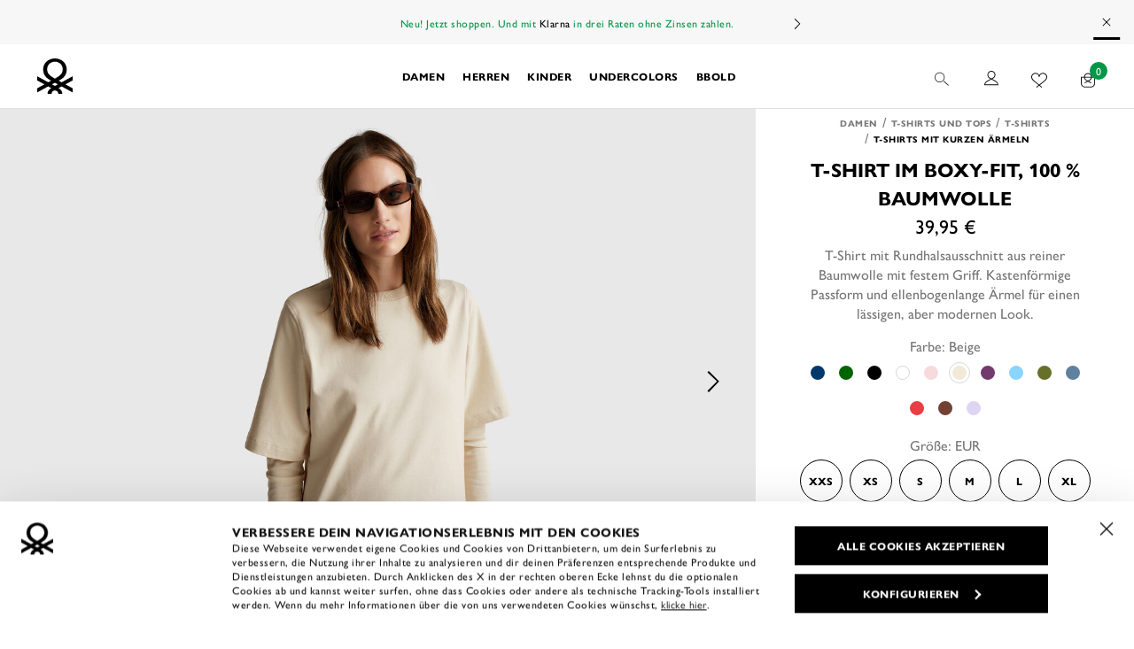

--- FILE ---
content_type: text/html;charset=UTF-8
request_url: https://be.benetton.com/de/t-shirt-im-boxy-fit-100-baumwolle-beige-3BL0E17G5_152.html
body_size: 45555
content:
<!DOCTYPE html>
<html lang="de" data-publicpath="/on/demandware.static/Sites-UCB_en-Site/-/de_BE/v1763110676774/" class="page-Product-Show" data-action="product-show">
<head>


<link rel="stylesheet" href="/on/demandware.static/Sites-UCB_en-Site/-/de_BE/v1763110676774/css/app.css" />



    <link rel="preload" as="image" href="https://be.benetton.com/dw/image/v2/BBSF_PRD/on/demandware.static/-/Sites-ucb-master/default/dw12ebffe8/images/Full_PDP_h/01_25A_3BL0E17G5_152_F.jpg?sw=768&amp;sh=1024"/>

    <link rel="preload" as="image" href="https://be.benetton.com/dw/image/v2/BBSF_PRD/on/demandware.static/-/Sites-ucb-master/default/dw12ebffe8/images/Full_PDP_h/01_25A_3BL0E17G5_152_F.jpg?sw=720&amp;sh=960"/>


<link rel="preconnect" href="https://use.typekit.net"/>
<link rel="preconnect" href="https://p.typekit.net" />
<link rel="preload" as="style" href="https://use.typekit.net/ptd3rhu.css"/>

<link rel="preload" as="font" href="https://be.benetton.com/on/demandware.static/Sites-UCB_en-Site/-/default/dw0ca0d8ab/fonts/primeicons.woff2" type="font/woff2" crossorigin />
<link rel="preload" as="font" href="https://be.benetton.com/on/demandware.static/Sites-UCB_en-Site/-/default/dw7202461f/fonts/Project-Icon.woff2" type="font/woff2" crossorigin />

<script>
  
  window.__injF = function() {if (window.__inj) {document.write(window.__inj);delete window.__inj;}}
  window.__inj && window.__injF();
</script>


  <script>
    window.__dl = {"head":{"pageCategory":"detail","siteVersion":"4.75.1","statusCode":"200","ecommerce":{"currencyCode":"EUR","detail":{"products":[{"name":"100% cotton boxy fit t-shirt","id":"3bl0e17g5_152","brand":"women","category":"women/tshirtsandtops/tshirt/shortsleevetshirts","variant":"beige","dimension23":"25a","dimension39":"r","dimension38":"not-new-arrival","price":"39.95","dimension15":"not-sale","dimension16":0,"dimension17":100,"dimension18":"","dimension69":"ucb"}]}},"categoryLevelFirst":"womentshirtsandtops","categoryLevelSecond":"FIRST_PRODUCT","pageSection":""},"pageload":null};
    var dataLayer = window.__dl && window.__dl.head && [].concat(window.__dl.head);
    
    // // keep this line
var dataLayerPersonalData = {"userId":"","loginState":"false","mailMd5":"","mailSHA256":"","email":"","device":"d","endlessAisle":"false","registeredNewsletter":"false","registeredSito":"false","Registeredservices":"","weatherisActive":"false","weatherCondition":"","experience":"customersbe_everyone_unregistered","pageCountry":"BE","pageLanguage":"de","firstName":"","lastName":"","phoneNumber":"","postalCode":"","city":"","country":"","entity":"be.benetton.com","isMobileApp":false};
for(var key in dataLayerPersonalData) {
  dataLayer[0][key] = dataLayerPersonalData[key]
};
  </script>





  <script>
    var ag = "WOMEN",
      co = "; " + document.cookie,
      n = "; g_cat=",
      ca = co.indexOf(n) >= 0 ? co.split(n)[1].split(";")[0] : '',
      gs = [ag],
      d = new Date();
    if (ca && ca.length) {
      gs = ca.split('|');
      var g = gs[gs.length - 1];
      if (g != ag) {
        gs.push(ag);
        gs.length > 11 && gs.shift();
      }
    }
    d.setTime(d.getTime() + 5 * 365 * 24 * 60 * 60 * 1000);
    document.cookie = "g_cat=" + gs.join('|') + ";expires=" + d.toUTCString() + ";path=/";
  </script>




  <!-- Anti-flicker snippet (recommended)  -->
<style>.async-hide { opacity: 0 !important} </style> <script>(function(a,s,y,n,c,h,i,d,e){s.className+=' '+y;h.start=1*new Date; h.end=i=function(){s.className=s.className.replace(RegExp(' ?'+y),'')}; (a[n]=a[n]||[]).hide=h;setTimeout(function(){i();h.end=null},c);h.timeout=c; })(window,document.documentElement,'async-hide','dataLayer',4000, {'GTM-P2XGR4M':true});</script>

<!-- Modified Analytics tracking code with Optimize plugin -->
<script> (function(i,s,o,g,r,a,m){i['GoogleAnalyticsObject']=r;i[r]=i[r]||function(){ (i[r].q=i[r].q||[]).push(arguments)},i[r].l=1*new Date();a=s.createElement(o), m=s.getElementsByTagName(o)[0];a.async=1;a.src=g;m.parentNode.insertBefore(a,m) })(window,document,'script','https://www.google-analytics.com/analytics.js','ga'); ga('create', 'UA-10692049-1', 'auto');
ga('require', 'GTM-P2XGR4M');
</script>

<!-- Google Tag Manager -->
<script>(function(w,d,s,l,i){w[l]=w[l]||[];w[l].push({'gtm.start':
new Date().getTime(),event:'gtm.js'});var f=d.getElementsByTagName(s)[0],
j=d.createElement(s),dl=l!='dataLayer'?'&l='+l:'';j.async=true;j.src=
'https://www.googletagmanager.com/gtm.js?id='+i+dl+ '&gtm_auth=YmSMGIPS7C3xyOsKetKXEA&gtm_preview=env-167&gtm_cookies_win=x';f.parentNode.insertBefore(j,f);
})(window,document,'script','dataLayer','GTM-W2W9KS');</script>
<!-- End Google Tag Manager -->

<!-- Bing Webmaster Tools Verification -->
<meta name="msvalidate.01" content="F4FF9B98594AEDB783A2D68DEA15FFE0" />
<!-- End Bing Webmaster Tools Verification -->










<script>
  
  window.locale= "de_BE";
  window.currencyCode= "EUR";
</script>




  <script src="/on/demandware.static/Sites-UCB_en-Site/-/de_BE/v1763110676774/js/main.js" defer=""></script>

  <script src="https://maps.googleapis.com/maps/api/js?libraries=places&amp;key=AIzaSyDQDSF5kE9YpTNACCvgpQ6SEYXCRUvhoJI&amp;region=BE" defer=""></script>

  <script src="/on/demandware.static/Sites-UCB_en-Site/-/de_BE/v1763110676774/js/components.js" defer=""></script>

  <script src="/on/demandware.static/Sites-UCB_en-Site/-/de_BE/v1763110676774/js/productDetail.js" defer=""></script>





<script type="text/javascript">
	//<![CDATA[
	(function() {
		function riskifiedBeaconLoad() {
			
			var store_domain = 'UCB_en.com';
			var session_id = 'rsQ0Hpi8gddrhdk6uvi7_2gflDaohv067hw=';
			var url = ('https:' == document.location.protocol ? 'https://'
					: 'http://')
					+ "beacon.riskified.com?shop="
					+ store_domain
					+ "&sid="
					+ session_id;
			var s = document.createElement('script');
			s.type = 'text/javascript';
			s.async = true;
			s.src = url;
			var x = document.getElementsByTagName('script')[0];
			x.parentNode.insertBefore(s, x);
		}
		if (window.attachEvent)
			window.attachEvent('onload', riskifiedBeaconLoad)
		else
			window.addEventListener('load', riskifiedBeaconLoad, false);
	})();
	//]]>
</script>
<meta charset=UTF-8>

<meta http-equiv="x-ua-compatible" content="ie=edge">

<meta name="viewport" content="width=device-width, initial-scale=1">









  <title>
    T-Shirt im Boxy-Fit, 100 % Baumwolle - Beige | Benetton
  </title>


<meta name="description" content="T-Shirt mit Rundhalsausschnitt aus reiner Baumwolle mit festem Griff. Kastenf&ouml;rmige Passform und ellenbogenlange &Auml;rmel f&uuml;r einen l&auml;ssigen, aber modernen Look." />
<meta property="og:title" content="T-Shirt im Boxy-Fit, 100 % Baumwolle - Beige | Benetton" />
<meta property="og:description" content="T-Shirt mit Rundhalsausschnitt aus reiner Baumwolle mit festem Griff. Kastenf&ouml;rmige Passform und ellenbogenlange &Auml;rmel f&uuml;r einen l&auml;ssigen, aber modernen Look." />


  
        <meta property="og:locale" content="de_BE">
  

  
        <meta property="og:image" content="">
  

  
        <meta property="og:site_name" content="United Colors of Benetton">
  

  
        <meta property="og:type" content="website">
  

  
        <meta property="fb:page_id" content="252783278545229">
  

  
        <meta property="fb:pages" content="252783278545229">
  

  
    <meta name="twitter:card" content="summary">
  

  
    <meta name="twitter:account_id" content="23959878">
  

  
    <meta name="twitter:site" content="@benetton">
  




  
    <link rel="publisher" content="https://plus.google.com/114560509028590450613" />
  
    <link rel="canonical" href="https://be.benetton.com/de/t-shirt-im-boxy-fit-100-baumwolle-beige-3BL0E17G5_152.html" />
  
    <link rel="alternate" hreflang="en-AU" href="https://au.benetton.com/100-cotton-boxy-fit-t-shirt-beige-3BL0E17G5_152.html" />
  
    <link rel="alternate" hreflang="de-DE" href="https://de.benetton.com/t-shirt-im-boxy-fit-100-baumwolle-beige-3BL0E17G5_152.html" />
  
    <link rel="alternate" hreflang="de-AT" href="https://at.benetton.com/t-shirt-im-boxy-fit-100-baumwolle-beige-3BL0E17G5_152.html" />
  
    <link rel="alternate" hreflang="en-BE" href="https://be.benetton.com/100-cotton-boxy-fit-t-shirt-beige-3BL0E17G5_152.html" />
  
    <link rel="alternate" hreflang="fr-BE" href="https://be.benetton.com/fr/t-shirt-coupe-boxy-100-coton-beige-3BL0E17G5_152.html" />
  
    <link rel="alternate" hreflang="de-BE" href="https://be.benetton.com/de/t-shirt-im-boxy-fit-100-baumwolle-beige-3BL0E17G5_152.html" />
  
    <link rel="alternate" hreflang="en-BG" href="https://bg.benetton.com/100-cotton-boxy-fit-t-shirt-beige-3BL0E17G5_152.html" />
  
    <link rel="alternate" hreflang="en-CZ" href="https://cz.benetton.com/100-cotton-boxy-fit-t-shirt-beige-3BL0E17G5_152.html" />
  
    <link rel="alternate" hreflang="en-HR" href="https://hr.benetton.com/100-cotton-boxy-fit-t-shirt-beige-3BL0E17G5_152.html" />
  
    <link rel="alternate" hreflang="en-DK" href="https://dk.benetton.com/100-cotton-boxy-fit-t-shirt-beige-3BL0E17G5_152.html" />
  
    <link rel="alternate" hreflang="es-ES" href="https://es.benetton.com/camiseta-de-corte-cuadrado-100-algodon-beige-3BL0E17G5_152.html" />
  
    <link rel="alternate" hreflang="en-EE" href="https://ee.benetton.com/100-cotton-boxy-fit-t-shirt-beige-3BL0E17G5_152.html" />
  
    <link rel="alternate" hreflang="en-FI" href="https://fi.benetton.com/100-cotton-boxy-fit-t-shirt-beige-3BL0E17G5_152.html" />
  
    <link rel="alternate" hreflang="fr-FR" href="https://fr.benetton.com/t-shirt-coupe-boxy-100-coton-beige-3BL0E17G5_152.html" />
  
    <link rel="alternate" hreflang="el-GR" href="https://gr.benetton.com/mployza-boxy-fit-apo-100-bambaki-beige-3BL0E17G5_152.html" />
  
    <link rel="alternate" hreflang="en-GR" href="https://gr.benetton.com/en/100-cotton-boxy-fit-t-shirt-beige-3BL0E17G5_152.html" />
  
    <link rel="alternate" hreflang="en-IE" href="https://ie.benetton.com/100-cotton-boxy-fit-t-shirt-beige-3BL0E17G5_152.html" />
  
    <link rel="alternate" hreflang="it-IT" href="https://it.benetton.com/t-shirt-boxy-fit-100-cotone-beige-3BL0E17G5_152.html" />
  
    <link rel="alternate" hreflang="fr-LU" href="https://lu.benetton.com/t-shirt-coupe-boxy-100-coton-beige-3BL0E17G5_152.html" />
  
    <link rel="alternate" hreflang="en-LU" href="https://lu.benetton.com/en/100-cotton-boxy-fit-t-shirt-beige-3BL0E17G5_152.html" />
  
    <link rel="alternate" hreflang="en-LV" href="https://lv.benetton.com/100-cotton-boxy-fit-t-shirt-beige-3BL0E17G5_152.html" />
  
    <link rel="alternate" hreflang="en-LT" href="https://lt.benetton.com/100-cotton-boxy-fit-t-shirt-beige-3BL0E17G5_152.html" />
  
    <link rel="alternate" hreflang="en-NL" href="https://nl.benetton.com/100-cotton-boxy-fit-t-shirt-beige-3BL0E17G5_152.html" />
  
    <link rel="alternate" hreflang="en-PL" href="https://pl.benetton.com/100-cotton-boxy-fit-t-shirt-beige-3BL0E17G5_152.html" />
  
    <link rel="alternate" hreflang="pt-PT" href="https://pt.benetton.com/t-shirt-boxy-fit-100-algodao-beige-3BL0E17G5_152.html" />
  
    <link rel="alternate" hreflang="en-SK" href="https://sk.benetton.com/100-cotton-boxy-fit-t-shirt-beige-3BL0E17G5_152.html" />
  
    <link rel="alternate" hreflang="en-SI" href="https://si.benetton.com/100-cotton-boxy-fit-t-shirt-beige-3BL0E17G5_152.html" />
  
    <link rel="alternate" hreflang="en-SE" href="https://se.benetton.com/100-cotton-boxy-fit-t-shirt-beige-3BL0E17G5_152.html" />
  
    <link rel="alternate" hreflang="en-CH" href="https://ch.benetton.com/100-cotton-boxy-fit-t-shirt-beige-3BL0E17G5_152.html" />
  
    <link rel="alternate" hreflang="it-CH" href="https://ch.benetton.com/it/t-shirt-boxy-fit-100-cotone-beige-3BL0E17G5_152.html" />
  
    <link rel="alternate" hreflang="de-CH" href="https://ch.benetton.com/de/t-shirt-im-boxy-fit-100-baumwolle-beige-3BL0E17G5_152.html" />
  
    <link rel="alternate" hreflang="fr-CH" href="https://ch.benetton.com/fr/t-shirt-coupe-boxy-100-coton-beige-3BL0E17G5_152.html" />
  
    <link rel="alternate" hreflang="en-GB" href="https://gb.benetton.com/100-cotton-boxy-fit-t-shirt-beige-3BL0E17G5_152.html" />
  
    <link rel="alternate" hreflang="en-US" href="https://us.benetton.com/100-cotton-boxy-fit-t-shirt-beige-3BL0E17G5_152.html" />
  
    <link rel="alternate" hreflang="es-US" href="https://us.benetton.com/es/camiseta-de-corte-cuadrado-100-algodon-beige-3BL0E17G5_152.html" />
  
    <link rel="alternate" hreflang="es" href="https://world.benetton.com/es/camiseta-de-corte-cuadrado-100-algodon-beige-3BL0E17G5_152.html" />
  
    <link rel="alternate" hreflang="es-BO" href="https://la.benetton.com/camiseta-de-corte-cuadrado-100-algodon-beige-3BL0E17G5_152.html" />
  
    <link rel="alternate" hreflang="es-CL" href="https://la.benetton.com/camiseta-de-corte-cuadrado-100-algodon-beige-3BL0E17G5_152.html" />
  
    <link rel="alternate" hreflang="es-PY" href="https://la.benetton.com/camiseta-de-corte-cuadrado-100-algodon-beige-3BL0E17G5_152.html" />
  
    <link rel="alternate" hreflang="es-PE" href="https://la.benetton.com/camiseta-de-corte-cuadrado-100-algodon-beige-3BL0E17G5_152.html" />
  
    <link rel="alternate" hreflang="es-UY" href="https://la.benetton.com/camiseta-de-corte-cuadrado-100-algodon-beige-3BL0E17G5_152.html" />
  
    <link rel="alternate" hreflang="en" href="https://world.benetton.com/100-cotton-boxy-fit-t-shirt-beige-3BL0E17G5_152.html" />
  


  
    <script type="application/ld+json">
      {
  "@context": "http://schema.org",
  "@type": "BreadcrumbList",
  "itemListElement": [
    {
      "@type": "ListItem",
      "position": 1,
      "item": {
        "@id": "https://be.benetton.com/de/damen/",
        "name": "Damen",
        "image": "https://be.benetton.com/on/demandware.static/-/Sites-ucb-global/default/dw56258749/SS19/WOMEN/02_07-WOMEN.jpg"
      }
    },
    {
      "@type": "ListItem",
      "position": 2,
      "item": {
        "@id": "https://be.benetton.com/de/tops-t-shirts-damen/",
        "name": "T-Shirts und Tops",
        "image": null
      }
    },
    {
      "@type": "ListItem",
      "position": 3,
      "item": {
        "@id": "https://be.benetton.com/de/t-shirts-damen/",
        "name": "T-Shirts",
        "image": null
      }
    },
    {
      "@type": "ListItem",
      "position": 4,
      "item": {
        "@id": "https://be.benetton.com/de/t-shirts-damen-kurze-aermel/",
        "name": "T-Shirts mit kurzen Ärmeln",
        "image": null
      }
    },
    {
      "@type": "ListItem",
      "position": 5,
      "item": {
        "@id": "https://be.benetton.com/de/t-shirt-im-boxy-fit-100-baumwolle-beige-3BL0E17G5_152.html",
        "name": "T-Shirt im Boxy-Fit, 100 % Baumwolle",
        "image": null
      }
    }
  ]
}
    </script>
  
    <script type="application/ld+json">
      {
  "@context": "http://schema.org",
  "@type": "Product",
  "name": "T-Shirt im Boxy-Fit, 100 % Baumwolle",
  "sku": "3BL0E17G5_152",
  "image": "https://be.benetton.com/on/demandware.static/-/Sites-ucb-master/default/dwa04437e9/images/Full_generic/01_25A_3BL0E17G5_152_F.jpg",
  "brand": {
    "@type": "Brand",
    "name": "United Colors of Benetton"
  },
  "description": "100 % schwerer Baumwolljersey; gerippter Rundhalsausschnitt",
  "offers": {
    "@type": "Offer",
    "priceCurrency": "EUR",
    "price": 39.95,
    "itemCondition": "https://schema.org/NewCondition",
    "availability": "https://schema.org/InStock",
    "priceValidUntil": "2026-01-01",
    "url": "https://be.benetton.com/de/t-shirt-im-boxy-fit-100-baumwolle-beige-3BL0E17G5_152.html",
    "shippingDetails": {
      "@type": "OfferShippingDetails",
      "shippingRate": {
        "@type": "MonetaryAmount",
        "value": "8.00",
        "currency": "EUR"
      },
      "shippingDestination": {
        "@type": "DefinedRegion",
        "addressCountry": "BE"
      }
    }
  }
}
    </script>
  


<link rel="icon" type="image/png" href="/on/demandware.static/Sites-UCB_en-Site/-/default/dwe6fab7c5/images/favicons/favicon-512x512.png" sizes="196x196" />
<link rel="icon" type="image/png" href="/on/demandware.static/Sites-UCB_en-Site/-/default/dw466b8a9e/images/favicons/favicon-32x32.png" sizes="32x32" />
<link rel="icon" type="image/png" href="/on/demandware.static/Sites-UCB_en-Site/-/default/dwe1731e72/images/favicons/favicon-16x16.png" sizes="16x16" />
<link rel="icon" href="/on/demandware.static/Sites-UCB_en-Site/-/default/dw55739637/images/favicons/favicon.ico" />




<style>
  @font-face {
    font-family: 'Project-Icon';
    src: url('https://be.benetton.com/on/demandware.static/Sites-UCB_en-Site/-/default/dw7202461f/fonts/Project-Icon.woff2') format("woff2");
    font-display: swap;
  }

  @font-face {
      font-family: 'primeicons';
      src: url('https://be.benetton.com/on/demandware.static/Sites-UCB_en-Site/-/default/dw0ca0d8ab/fonts/primeicons.woff2') format("woff2");
      font-display: swap;
  }
</style>









<script type="text/javascript">//<!--
/* <![CDATA[ (head-active_data.js) */
var dw = (window.dw || {});
dw.ac = {
    _analytics: null,
    _events: [],
    _category: "",
    _searchData: "",
    _anact: "",
    _anact_nohit_tag: "",
    _analytics_enabled: "true",
    _timeZone: "Europe/Rome",
    _capture: function(configs) {
        if (Object.prototype.toString.call(configs) === "[object Array]") {
            configs.forEach(captureObject);
            return;
        }
        dw.ac._events.push(configs);
    },
	capture: function() { 
		dw.ac._capture(arguments);
		// send to CQ as well:
		if (window.CQuotient) {
			window.CQuotient.trackEventsFromAC(arguments);
		}
	},
    EV_PRD_SEARCHHIT: "searchhit",
    EV_PRD_DETAIL: "detail",
    EV_PRD_RECOMMENDATION: "recommendation",
    EV_PRD_SETPRODUCT: "setproduct",
    applyContext: function(context) {
        if (typeof context === "object" && context.hasOwnProperty("category")) {
        	dw.ac._category = context.category;
        }
        if (typeof context === "object" && context.hasOwnProperty("searchData")) {
        	dw.ac._searchData = context.searchData;
        }
    },
    setDWAnalytics: function(analytics) {
        dw.ac._analytics = analytics;
    },
    eventsIsEmpty: function() {
        return 0 == dw.ac._events.length;
    }
};
/* ]]> */
// -->
</script>
<script type="text/javascript">//<!--
/* <![CDATA[ (head-cquotient.js) */
var CQuotient = window.CQuotient = {};
CQuotient.clientId = 'bbsf-UCB_en';
CQuotient.realm = 'BBSF';
CQuotient.siteId = 'UCB_en';
CQuotient.instanceType = 'prd';
CQuotient.locale = 'de_BE';
CQuotient.fbPixelId = '__UNKNOWN__';
CQuotient.activities = [];
CQuotient.cqcid='';
CQuotient.cquid='';
CQuotient.cqeid='';
CQuotient.cqlid='';
CQuotient.apiHost='api.cquotient.com';
/* Turn this on to test against Staging Einstein */
/* CQuotient.useTest= true; */
CQuotient.useTest = ('true' === 'false');
CQuotient.initFromCookies = function () {
	var ca = document.cookie.split(';');
	for(var i=0;i < ca.length;i++) {
	  var c = ca[i];
	  while (c.charAt(0)==' ') c = c.substring(1,c.length);
	  if (c.indexOf('cqcid=') == 0) {
		CQuotient.cqcid=c.substring('cqcid='.length,c.length);
	  } else if (c.indexOf('cquid=') == 0) {
		  var value = c.substring('cquid='.length,c.length);
		  if (value) {
		  	var split_value = value.split("|", 3);
		  	if (split_value.length > 0) {
			  CQuotient.cquid=split_value[0];
		  	}
		  	if (split_value.length > 1) {
			  CQuotient.cqeid=split_value[1];
		  	}
		  	if (split_value.length > 2) {
			  CQuotient.cqlid=split_value[2];
		  	}
		  }
	  }
	}
}
CQuotient.getCQCookieId = function () {
	if(window.CQuotient.cqcid == '')
		window.CQuotient.initFromCookies();
	return window.CQuotient.cqcid;
};
CQuotient.getCQUserId = function () {
	if(window.CQuotient.cquid == '')
		window.CQuotient.initFromCookies();
	return window.CQuotient.cquid;
};
CQuotient.getCQHashedEmail = function () {
	if(window.CQuotient.cqeid == '')
		window.CQuotient.initFromCookies();
	return window.CQuotient.cqeid;
};
CQuotient.getCQHashedLogin = function () {
	if(window.CQuotient.cqlid == '')
		window.CQuotient.initFromCookies();
	return window.CQuotient.cqlid;
};
CQuotient.trackEventsFromAC = function (/* Object or Array */ events) {
try {
	if (Object.prototype.toString.call(events) === "[object Array]") {
		events.forEach(_trackASingleCQEvent);
	} else {
		CQuotient._trackASingleCQEvent(events);
	}
} catch(err) {}
};
CQuotient._trackASingleCQEvent = function ( /* Object */ event) {
	if (event && event.id) {
		if (event.type === dw.ac.EV_PRD_DETAIL) {
			CQuotient.trackViewProduct( {id:'', alt_id: event.id, type: 'raw_sku'} );
		} // not handling the other dw.ac.* events currently
	}
};
CQuotient.trackViewProduct = function(/* Object */ cqParamData){
	var cq_params = {};
	cq_params.cookieId = CQuotient.getCQCookieId();
	cq_params.userId = CQuotient.getCQUserId();
	cq_params.emailId = CQuotient.getCQHashedEmail();
	cq_params.loginId = CQuotient.getCQHashedLogin();
	cq_params.product = cqParamData.product;
	cq_params.realm = cqParamData.realm;
	cq_params.siteId = cqParamData.siteId;
	cq_params.instanceType = cqParamData.instanceType;
	cq_params.locale = CQuotient.locale;
	
	if(CQuotient.sendActivity) {
		CQuotient.sendActivity(CQuotient.clientId, 'viewProduct', cq_params);
	} else {
		CQuotient.activities.push({activityType: 'viewProduct', parameters: cq_params});
	}
};
/* ]]> */
// -->
</script>



<script>
window.apiroot = "/on/demandware.store/Sites-UCB_en-Site/de_BE";
</script>
<script type="text/javascript">
  var wishlistIds = "".split('|');
</script>
</head>
<body class="" data-weather="none">

<!-- Google Tag Manager (noscript) -->
<noscript><iframe src="https://www.googletagmanager.com/ns.html?id=GTM-W2W9KS&gtm_auth=YmSMGIPS7C3xyOsKetKXEA&gtm_preview=env-167&gtm_cookies_win=x"
height="0" width="0" style="display:none;visibility:hidden"></iframe></noscript>
<!-- End Google Tag Manager (noscript) -->


<div class="page" data-action="Product-Show" data-querystring="pid=3BL0E17G5_152">






<div class="modal fade" id="removeProductModal" tabindex="-1" role="dialog" aria-modal="true" aria-labelledby="removeProductLineItemModal">
  <div class="modal-dialog" role="document">
    <div class="modal-content">
      <div class="modal-header delete-confirmation-header">
        <span role="heading" aria-level="2" class="modal-title text-m d-block" id="removeProductLineItemModal">M&ouml;chtest du das Produkt entfernen?</span>
        <button type="button" class="close icon icon-close" data-dismiss="modal" aria-label="Close"></button>
      </div>
      <div class="modal-body delete-confirmation-body">
        Bist du sicher, dass du dieses Produkt aus dem Warenkorb entfernen m&ouml;chtest?
        <p class="product-to-remove"></p>
      </div>
      <div class="modal-footer flex-row">
        <div class="col-12 col-md-6 button-container">
          <button type="button" class="btn btn-secondary-c" data-dismiss="modal">L&ouml;schen</button>
        </div>
        <div class="col-12 col-md-6 button-container">
          <button type="button" class="btn btn-primary-c cart-delete-confirmation-btn"
            data-dismiss="modal">
            Ja
          </button>
        </div>
      </div>
    </div>
  </div>
</div>
<div class="modal fade" id="removeBundleModal" tabindex="-1" role="dialog" aria-modal="true" aria-labelledby="removeBundleLineItemModal">
  <div class="modal-dialog" role="document">
    <div class="modal-content">
      <div class="modal-header delete-confirmation-header">
        <span role="heading" aria-level="2" class="modal-title text-m d-block" id="removeBundleLineItemModal">heading.remove.bundle.confirmation.modal</span>
        <button type="button" class="close icon icon-close" data-dismiss="modal" aria-label="Close"></button>
      </div>
      <div class="modal-body delete-confirmation-body">
        msg.remove.bundle.confirmation.modal
        <p class="bundle-to-remove"></p>
      </div>
      <div class="modal-footer flex-row">
        <div class="col-12 col-md-6">
          <button type="button" class="mb-2 btn btn-secondary-c" data-dismiss="modal">L&ouml;schen</button>
        </div>
        <div class="col-12 col-md-6">
          <button type="button" class="btn btn-primary-c cart-delete-bundle-confirmation-btn"
            data-dismiss="modal">
            Ja
          </button>
        </div>
      </div>
    </div>
  </div>
</div>


<header class="header-main">
	<a href="#maincontent" class="skip" aria-label="Skip to main content">Skip to main content</a>
<a href="#footercontent" class="skip" aria-label="Skip to footer content">Skip to footer content</a>
    
  

		<div class="header-banner slide-up bg-grey1 text-green d-none">
			<div class="container">
				

  <div class="lazyload"><div style="max-width:500px;" id="banner-carousel-carouselBanner" class="banner-carousel-wrapper ">
  <style>
    :root {
  --banner-carousel-max-height: 50px;
}

.banner-carousel-wrapper{
  max-height: var(--banner-carousel-max-height);
}

.banner-carousel-wrapper .slick-slide{
  max-height: calc(var(--banner-carousel-max-height) - 10px);
}
  </style>


	
  <style>
    :root {
  --banner-carousel-max-height: 50px;
}

.banner-carousel-wrapper{
  max-height: var(--banner-carousel-max-height);
}

.banner-carousel-wrapper .slick-slide{
  max-height: calc(var(--banner-carousel-max-height) - 10px);
}
  </style>

<div data-slick="{&quot;infinite&quot;:true,&quot;autoplay&quot;:true,&quot;autoplaySpeed&quot;:4000,&quot;adaptiveWidth&quot;:true,&quot;swipeToSlide&quot;:true,&quot;pauseOnHover&quot;:false,&quot;pauseOnFocus&quot;:false,&quot;nextArrow&quot;:&quot;&lt;button type=\&quot;button\&quot; class=\&quot;slick-next\&quot;&gt;Next&lt;/button&gt;&quot;,&quot;prevArrow&quot;:&quot;&quot;,&quot;responsive&quot;:[{&quot;breakpoint&quot;:768,&quot;settings&quot;:{&quot;autoplay&quot;:true,&quot;speed&quot;:4000,&quot;infinite&quot;:true,&quot;adaptiveWidth&quot;:true,&quot;swipeToSlide&quot;:true,&quot;pauseOnHover&quot;:false,&quot;pauseOnFocus&quot;:false,&quot;nextArrow&quot;:&quot;&lt;button type=\&quot;button\&quot; class=\&quot;slick-next\&quot;&gt;Next&lt;/button&gt;&quot;,&quot;prevArrow&quot;:&quot;&quot;}},{&quot;breakpoint&quot;:600,&quot;settings&quot;:{&quot;autoplay&quot;:true,&quot;infinite&quot;:true,&quot;speed&quot;:4000,&quot;adaptiveWidth&quot;:true,&quot;swipeToSlide&quot;:true,&quot;pauseOnHover&quot;:false,&quot;pauseOnFocus&quot;:false,&quot;nextArrow&quot;:&quot;&lt;button type=\&quot;button\&quot; class=\&quot;slick-next\&quot;&gt;Next&lt;/button&gt;&quot;,&quot;prevArrow&quot;:&quot;&quot;}}]}" class="carousel banner-carousel"><div class="experience-component experience-utils-component_string_activable">
	
    <span class="d-block spacer-bottom-0 text-unset text-xxs primary text-no-transform color-green "
        >
        <a href="/newsletter/newsletter.html">Melde dich zu </a> unserem Newsletter an und entdecke im Voraus unsere Neuheiten und Werbeaktionen
      </span>


</div><div class="experience-component experience-utils-component_string_activable"></div><div class="experience-component experience-utils-component_string_activable"></div><div class="experience-component experience-utils-component_string_activable"></div><div class="experience-component experience-utils-component_string_activable"></div><div class="experience-component experience-utils-component_string_activable"></div><div class="experience-component experience-utils-component_string_activable"></div><div class="experience-component experience-utils-component_string_activable"></div><div class="experience-component experience-utils-component_string_activable"></div><div class="experience-component experience-utils-component_string_activable"></div><div class="experience-component experience-utils-component_string_activable"></div><div class="experience-component experience-utils-component_string_activable"></div><div class="experience-component experience-utils-component_string_activable"></div><div class="experience-component experience-utils-component_string_activable"></div><div class="experience-component experience-utils-component_string_activable"></div><div class="experience-component experience-utils-component_string_activable"></div><div class="experience-component experience-utils-component_string_activable"></div><div class="experience-component experience-utils-component_string_activable"></div><div class="experience-component experience-utils-component_string_activable"></div><div class="experience-component experience-utils-component_string_activable"></div><div class="experience-component experience-utils-component_string_activable"></div><div class="experience-component experience-utils-component_string_activable"></div><div class="experience-component experience-utils-component_string_activable"></div><div class="experience-component experience-utils-component_string_activable">
	
    <span class="d-block spacer-bottom-0 text-unset text-xxs primary text-no-transform color-green "
        href=https://be.benetton.com/de/l/klarna.html>
        Neu! Jetzt shoppen. Und mit <a href="/l/klarna.html">Klarna</a> in drei Raten ohne Zinsen zahlen.
      </span>


</div><div class="experience-component experience-utils-component_string_activable">
	
    <span class="d-block spacer-bottom-0 text-unset text-xxs primary text-no-transform color-green "
        >
        Kostenloser Versand für Bestellungen über 100 € - Kostenloser Rückversand
      </span>


</div><div class="experience-component experience-utils-component_string_activable"></div></div>
		<div class="close-button">
			<button type="submit" class="btn btn-link" aria-label="Close promo banner">
				<i class="icon-close" aria-hidden="true"></i>
			</button>
		</div>

</div></div>

			</div>
		</div>

	<nav>
		<div class="header-primary container">
			<div class="d-flex flex-row ">
				<a class="logo-home" href="/de/" title="Benetton">
					<span class="sr-only">Homepage</span>
					<span class="d-none d-md-block">
	          
            <svg id="logo-desktop" aria-hidden="true" class="" width="40" height="40" viewBox="0 0 56 56" fill="none"
                 xmlns="http://www.w3.org/2000/svg">
              <path
				              d="M27.9923 31.8727C20.0955 27.4929 15.7476 24.3578 15.7476 16.9199C15.7476 9.69704 21.5704 5.13282 27.9923 5.13282C34.4296 5.11745 40.2524 9.68167 40.2524 16.9045C40.2524 24.3578 35.8892 27.4775 27.9923 31.8727ZM27.9923 43.4907L23.3833 40.955L27.9923 38.4347L32.6014 40.955L27.9923 43.4907ZM56 28.1844L38.6085 37.697C38.6085 37.697 35.4436 35.9605 33.9995 35.1767C37.656 33.0406 46.6743 29.0911 46.6743 17.2887C46.659 7.20746 38.2091 0 27.9923 0C17.7909 0 9.34101 7.20746 9.34101 17.258C9.34101 29.0757 18.344 33.0099 22.0159 35.146C20.5564 35.9451 17.4069 37.6663 17.4069 37.6663L0 28.1844V34.7464L11.3844 40.9704L0 47.1943V53.7563L17.3761 44.2437C17.3761 44.2437 20.7561 46.0878 22.231 46.9023C18.2058 49.4226 16.3314 52.0659 16.3314 56H22.6305C22.6305 53.034 25.0272 50.6367 27.9923 50.6367C30.9575 50.6367 33.3542 53.034 33.3542 56H39.6532C39.6532 52.0505 37.7789 49.4072 33.7536 46.9023C35.2439 46.0878 38.6085 44.2437 38.6085 44.2437L55.9846 53.7563V47.1943L44.6003 40.9704L55.9846 34.7464V28.1844H56Z"
				              fill="black"/>
            </svg>
          </span>
					<span class="d-md-none d-block">
            <svg id="logo-mobile" aria-hidden="true" class="" width="56" height="56" viewBox="0 0 56 56" fill="none"
                 xmlns="http://www.w3.org/2000/svg">
              <path
				              d="M27.9923 31.8727C20.0955 27.4929 15.7476 24.3578 15.7476 16.9199C15.7476 9.69704 21.5704 5.13282 27.9923 5.13282C34.4296 5.11745 40.2524 9.68167 40.2524 16.9045C40.2524 24.3578 35.8892 27.4775 27.9923 31.8727ZM27.9923 43.4907L23.3833 40.955L27.9923 38.4347L32.6014 40.955L27.9923 43.4907ZM56 28.1844L38.6085 37.697C38.6085 37.697 35.4436 35.9605 33.9995 35.1767C37.656 33.0406 46.6743 29.0911 46.6743 17.2887C46.659 7.20746 38.2091 0 27.9923 0C17.7909 0 9.34101 7.20746 9.34101 17.258C9.34101 29.0757 18.344 33.0099 22.0159 35.146C20.5564 35.9451 17.4069 37.6663 17.4069 37.6663L0 28.1844V34.7464L11.3844 40.9704L0 47.1943V53.7563L17.3761 44.2437C17.3761 44.2437 20.7561 46.0878 22.231 46.9023C18.2058 49.4226 16.3314 52.0659 16.3314 56H22.6305C22.6305 53.034 25.0272 50.6367 27.9923 50.6367C30.9575 50.6367 33.3542 53.034 33.3542 56H39.6532C39.6532 52.0505 37.7789 49.4072 33.7536 46.9023C35.2439 46.0878 38.6085 44.2437 38.6085 44.2437L55.9846 53.7563V47.1943L44.6003 40.9704L55.9846 34.7464V28.1844H56Z"
				              fill="black"/>
            </svg>
          </span>
				</a>
                
                

                

                

                

                







<div id="menu" class="main-menu-content"><div class="content-menu-item content-menu-item-1-liv"></div><div class="content-menu-item content-menu-item-1-liv"></div><div class="content-menu-item content-menu-item-1-liv"></div><div class="content-menu-item content-menu-item-1-liv">











<a role="button" id="damen-menu-trigger" href="https://be.benetton.com/de/damen/" target="_self" data-gtm-label2="WOMEN" class="menu-item menu-item-1-liv js-menu-item " style="" aria-haspopup="true" aria-expanded="false" aria-controls="damen-menu-target">
<span style="background: ">
Damen
</span>
</a>


<div role="menu" id="damen-menu-target" data-trigger="damen-menu-trigger" aria-labelledby="damen-menu-trigger" class="megamenu menu-mobile-section">
<div class="menu-section-title-mobile">
<a href="#" class="icon-arrow" aria-label="back" tabindex="-1"></a>
<span class="menu-section-title">Damen</span>
</div>
<div class="content-menu-item-see-all">
<a href="https://be.benetton.com/de/damen/" class="menu-item-see-all d-none" tabindex="-1" aria-hidden="true">See all</a>
</div>
<div class=" megamenu-container"><div class="px-0">
  <style>
    .main-menu-content .content-menu-item .megamenu .megamenu-container .includible-component .row{align-items: flex-start;}
  </style>



  <div class="lazyload"><div class="row">








<div class="menu-section-close">
<button class="btn btn-close close-menu">
<i class="icon icon-close" aria-hidden="true"></i>
<span class="sr-only">Close menu {0}</span>
</button>
</div>
<div class="col-12 col-lg ">
<div class="content-col-items"></div>
</div>
<div class="col-12 col-lg ">
<div class="content-col-items"><div class="col-items">








<div class="content-item-link content-item-title">

<a href="https://be.benetton.com/de/damen-neu-eingetroffen/"  class="menu-item menu-item-3-liv no-tab" role="menuitem">Neu eingetroffen </a>

</div>
<div class="content-items-3-liv menu-mobile-section">
<div class="menu-section-title-mobile">
<a href="#" class="icon-arrow"  aria-label="back" role="menuitem" tabindex="-1"></a>
<span class="menu-section-title">Neu eingetroffen </span>
</div>

<div class="content-menu-item-see-all content-menu-item-see-all-no-padding">
<a href="https://be.benetton.com/de/damen-neu-eingetroffen/" class="menu-item-see-all d-none" role="menuitem" tabindex="-1">See all</a>
</div>

<div class="content-item-link"></div>
</div></div><div class="col-items">








<div class="content-item-link content-item-title">


<span  class="menu-item menu-item-3-liv ">BEKLEIDUNG</span>


</div>
<div class="content-items-3-liv menu-mobile-section">
<div class="menu-section-title-mobile">
<a href="#" class="icon-arrow"  aria-label="back" role="menuitem" tabindex="-1"></a>
<span class="menu-section-title">BEKLEIDUNG</span>
</div>

<div class="content-item-link"><div class="experience-component experience-menu_megamenu_item">








<div class="d-flex flex-row">

<a href="https://be.benetton.com/de/maentel-jacken-damen/" class="menu-item menu-item-4-liv" data-gtm-label2="women-jacketsandcoats" style="">
Jacken und M&auml;ntel
</a>


</div></div><div class="experience-component experience-menu_megamenu_item">








<div class="d-flex flex-row">

<a href="https://be.benetton.com/de/daunenjacken-damen/" class="menu-item menu-item-4-liv" data-gtm-label2="women-pufferjacketsandcoats" style="">
Daunenjacken
</a>


</div></div><div class="experience-component experience-menu_megamenu_item">








<div class="d-flex flex-row">

<a href="https://be.benetton.com/de/pullover-pullis-damen/" class="menu-item menu-item-4-liv" data-gtm-label2="women-jumpersandknitwear" style="">
Strickware
</a>


</div></div><div class="experience-component experience-menu_megamenu_item">








<div class="d-flex flex-row">

<a href="https://be.benetton.com/de/sweatshirts-damen/" class="menu-item menu-item-4-liv" data-gtm-label2="women-sweatshirts" style="">
Sweatshirts
</a>


</div></div><div class="experience-component experience-menu_megamenu_item">








<div class="d-flex flex-row">

<a href="https://be.benetton.com/de/blusen-tuniken-damen/" class="menu-item menu-item-4-liv" data-gtm-label2="women-shirtsandblouses" style="">
Blusen und Tuniken
</a>


</div></div><div class="experience-component experience-menu_megamenu_item">








<div class="d-flex flex-row">

<a href="https://be.benetton.com/de/tops-t-shirts-damen/" class="menu-item menu-item-4-liv" data-gtm-label2="women-tshirtsandtops" style="">
T-Shirts und Tops
</a>


</div></div><div class="experience-component experience-menu_megamenu_item">








<div class="d-flex flex-row">

<a href="https://be.benetton.com/de/kleider-damen-jumpsuits/" class="menu-item menu-item-4-liv" data-gtm-label2="women-dressesandjumpsuits" style="">
Kleider und Jumpsuits
</a>


</div></div><div class="experience-component experience-menu_megamenu_item">








<div class="d-flex flex-row">

<a href="https://be.benetton.com/de/rocke/" class="menu-item menu-item-4-liv" data-gtm-label2="women-skirts" style="">
R&ouml;cke
</a>


</div></div><div class="experience-component experience-menu_megamenu_item">








<div class="d-flex flex-row">

<a href="https://be.benetton.com/de/hosen-damen/" class="menu-item menu-item-4-liv" data-gtm-label2="women-trousersandchinos" style="">
Hosen und Chinos
</a>


</div></div><div class="experience-component experience-menu_megamenu_item">








<div class="d-flex flex-row">

<a href="https://be.benetton.com/de/jeans-damen/" class="menu-item menu-item-4-liv" data-gtm-label2="women-jeans" style="">
Jeans
</a>


</div></div><div class="experience-component experience-menu_megamenu_item">








<div class="d-flex flex-row">

</div></div><div class="experience-component experience-menu_megamenu_item">








<div class="d-flex flex-row">

</div></div><div class="experience-component experience-menu_megamenu_item">








<div class="d-flex flex-row">

</div></div><div class="experience-component experience-menu_megamenu_item">








<div class="d-flex flex-row">

</div></div><div class="experience-component experience-menu_megamenu_item">








<div class="d-flex flex-row">

</div></div><div class="experience-component experience-menu_megamenu_item">








<div class="d-flex flex-row">

</div></div><div class="experience-component experience-menu_megamenu_item">








<div class="d-flex flex-row">

</div></div><div class="experience-component experience-menu_megamenu_item">








<div class="d-flex flex-row">

</div></div><div class="experience-component experience-menu_megamenu_item">








<div class="d-flex flex-row">

</div></div><div class="experience-component experience-menu_megamenu_item">








<div class="d-flex flex-row">

</div></div><div class="experience-component experience-menu_megamenu_item">








<div class="d-flex flex-row">

</div></div></div>
</div></div></div>
</div>
<div class="col-12 col-lg ">
<div class="content-col-items"><div class="col-items">








<div class="content-item-link content-item-title">

<a href="https://be.benetton.com/de/accessoires-schuhe-damen/"  class="menu-item menu-item-3-liv no-tab" role="menuitem">Accessoires und Schuhe</a>

</div>
<div class="content-items-3-liv menu-mobile-section">
<div class="menu-section-title-mobile">
<a href="#" class="icon-arrow"  aria-label="back" role="menuitem" tabindex="-1"></a>
<span class="menu-section-title">Accessoires und Schuhe</span>
</div>

<div class="content-menu-item-see-all content-menu-item-see-all-no-padding">
<a href="https://be.benetton.com/de/accessoires-schuhe-damen/" class="menu-item-see-all d-none" role="menuitem" tabindex="-1">See all</a>
</div>

<div class="content-item-link"></div>
</div></div><div class="col-items">








<div class="content-item-link content-item-title">


<span  class="menu-item menu-item-3-liv ">UNTERW&Auml;SCHE</span>


</div>
<div class="content-items-3-liv menu-mobile-section">
<div class="menu-section-title-mobile">
<a href="#" class="icon-arrow"  aria-label="back" role="menuitem" tabindex="-1"></a>
<span class="menu-section-title">UNTERW&Auml;SCHE</span>
</div>

<div class="content-item-link"><div class="experience-component experience-menu_megamenu_item">








<div class="d-flex flex-row">

<a href="https://be.benetton.com/de/loungewear-damen/" class="menu-item menu-item-4-liv" data-gtm-label2="women-loungewear" style="">
Loungewear
</a>


</div></div><div class="experience-component experience-menu_megamenu_item">








<div class="d-flex flex-row">

<a href="https://be.benetton.com/de/unterwaesche-damen/" class="menu-item menu-item-4-liv" data-gtm-label2="women-underwearandpyjamas" style="">
Unterw&auml;sche und Pyjamas
</a>


</div></div></div>
</div></div><div class="col-items">








<div class="content-item-link content-item-title">

<a href="https://be.benetton.com/de/damen-best-sellers/"  class="menu-item menu-item-3-liv no-tab" role="menuitem">Best Sellers</a>

</div>
<div class="content-items-3-liv menu-mobile-section">
<div class="menu-section-title-mobile">
<a href="#" class="icon-arrow"  aria-label="back" role="menuitem" tabindex="-1"></a>
<span class="menu-section-title">Best Sellers</span>
</div>

<div class="content-menu-item-see-all content-menu-item-see-all-no-padding">
<a href="https://be.benetton.com/de/damen-best-sellers/" class="menu-item-see-all d-none" role="menuitem" tabindex="-1">See all</a>
</div>

<div class="content-item-link"></div>
</div></div><div class="col-items">








<div class="content-item-link content-item-title">

<a href="https://be.benetton.com/de/ikonische-strickware-damen/"  class="menu-item menu-item-3-liv " role="menuitem">Ikonische Strickware</a>

</div>
<div class="content-items-3-liv menu-mobile-section">
<div class="menu-section-title-mobile">
<a href="#" class="icon-arrow"  aria-label="back" role="menuitem" tabindex="-1"></a>
<span class="menu-section-title">Ikonische Strickware</span>
</div>

<div class="content-menu-item-see-all content-menu-item-see-all-no-padding">
<a href="https://be.benetton.com/de/ikonische-strickware-damen/" class="menu-item-see-all d-none" role="menuitem" tabindex="-1">See all</a>
</div>

<div class="content-item-link"><div class="experience-component experience-menu_megamenu_item">








<div class="d-flex flex-row">

<a href="https://be.benetton.com/de/pullover-cashmere-damen/" class="menu-item menu-item-4-liv" data-gtm-label2="editorial_women-iconicknitwear-cashmere" style="">
Cashmere
</a>


</div></div><div class="experience-component experience-menu_megamenu_item">








<div class="d-flex flex-row">

<a href="https://be.benetton.com/de/pullover-merinowolle-damen/" class="menu-item menu-item-4-liv" data-gtm-label2="editorial_women-iconicknitwear-merinowool" style="">
Merinowolle
</a>


</div></div><div class="experience-component experience-menu_megamenu_item">








<div class="d-flex flex-row">

<a href="https://be.benetton.com/de/pullover-shetlandwolle-damen/" class="menu-item menu-item-4-liv" data-gtm-label2="editorial_women-iconicknitwear-shetlandwool" style="">
Shetlandwolle
</a>


</div></div><div class="experience-component experience-menu_megamenu_item">








<div class="d-flex flex-row">

<a href="https://be.benetton.com/de/pullover-trikot-baumwolle-damen/" class="menu-item menu-item-4-liv" data-gtm-label2="editorial_women-iconicknitwear-tricotcotton" style="">
Trikot-Baumwolle
</a>


</div></div></div>
</div></div></div>
</div>
<div class="col-12 col-lg ">
<div class="content-col-items"><div class="col-items">








<div class="content-item-link content-item-title">


<span  class="menu-item menu-item-3-liv ">INSPIRATIONEN</span>


</div>
<div class="content-items-3-liv menu-mobile-section">
<div class="menu-section-title-mobile">
<a href="#" class="icon-arrow"  aria-label="back" role="menuitem" tabindex="-1"></a>
<span class="menu-section-title">INSPIRATIONEN</span>
</div>

<div class="content-item-link"><div class="experience-component experience-menu_megamenu_item">








<div class="d-flex flex-row">

<a href="https://be.benetton.com/de/damen-geschenke-fur-sie/" class="menu-item menu-item-4-liv" data-gtm-label2="editorial_women-gift-guide-gifts-for-her" style="">
Geschenke f&uuml;r Sie
</a>

<div class="pl-2"><span class="menu-item-label" style="color: #009848;">NEWLABEL</span></div>


</div></div><div class="experience-component experience-menu_megamenu_item">








<div class="d-flex flex-row">

<a href="https://be.benetton.com/de/damen-stranger-colors/" class="menu-item menu-item-4-liv" data-gtm-label2="women-stranger-things" style="">
Stranger Colors of Benetton
</a>


</div></div><div class="experience-component experience-menu_megamenu_item">








<div class="d-flex flex-row">

<a href="https://be.benetton.com/de/damen-unsere-basics/" class="menu-item menu-item-4-liv" data-gtm-label2="women-basic" style="">
Unsere Basics
</a>


</div></div><div class="experience-component experience-menu_megamenu_item">








<div class="d-flex flex-row">

<a href="https://be.benetton.com/de/denim-damen/" class="menu-item menu-item-4-liv" data-gtm-label2="editorial_women-denim" style="color:#000000">
Jeans &amp; Denim
</a>


</div></div><div class="experience-component experience-menu_megamenu_item">








<div class="d-flex flex-row">

<a href="https://be.benetton.com/de/damen-coordinated-looks/" class="menu-item menu-item-4-liv" data-gtm-label2="women-set-coordinati" style="">
Kombinierte Looks
</a>

<div class="pl-2"><span class="menu-item-label" style="color: #009848;">NEWLABEL</span></div>


</div></div><div class="experience-component experience-menu_megamenu_item">








<div class="d-flex flex-row">

<a href="https://be.benetton.com/de/damen-leidenschaft-samt/" class="menu-item menu-item-4-liv" data-gtm-label2="editorial_women-velvet" style="">
Leidenschaft Samt
</a>


</div></div><div class="experience-component experience-menu_megamenu_item">








<div class="d-flex flex-row">

</div></div><div class="experience-component experience-menu_megamenu_item">








<div class="d-flex flex-row">

<a href="https://be.benetton.com/de/damen-must-haves-herbst/" class="menu-item menu-item-4-liv" data-gtm-label2="editorial_women-autumn" style="">
Die Must-haves Jahreszeit
</a>


</div></div><div class="experience-component experience-menu_megamenu_item">








<div class="d-flex flex-row">

</div></div><div class="experience-component experience-menu_megamenu_item">








<div class="d-flex flex-row">

</div></div><div class="experience-component experience-menu_megamenu_item">








<div class="d-flex flex-row">

<a href="https://be.benetton.com/de/damen-looks-fuers-buero/" class="menu-item menu-item-4-liv" data-gtm-label2="editorial_women-back-to-office" style="">
Looks f&uuml;r das B&uuml;ro
</a>


</div></div></div>
</div></div><div class="experience-component experience-menu_megamenu_editorial_rectangle">








<div class="editorial-rectangle"></div></div></div>
</div>
<div class="col-12 col-lg ">
<div class="content-col-items"><div class="is-contentasset">


<div class="lazyload">
  


</div></div><div class="is-contentasset">


<div class="lazyload">
  
    
    <div class="content-asset lazyload"><!-- dwMarker="content" dwContentID="cc351ead82fb2ade0d7f827ee9" -->
        <div class="menu-card">
   <a href="https://be.benetton.com/de/damen-stranger-colors/" class="menu-card-content " role="menuitem">
      <div class="content-img">
         <picture>
     <img data-src="https://be.benetton.com/on/demandware.static/-/Library-Sites-BenettonSharedLibrary/default/dw7441774c/01-REDESIGN/MENU/menu-stranger-things.jpg" alt="null" class="img ls-is-cached lazyloaded" width="480" height="360" src="https://be.benetton.com/on/demandware.static/-/Library-Sites-BenettonSharedLibrary/default/dw7441774c/01-REDESIGN/MENU/menu-stranger-things.jpg">
         </picture>
      </div>
      <div class="section-text">
         <div class="content-text background-green">
            <div class="content-cta">
               <span class="cta" style="color: #FFFFFF; font-weight: bold;">
            JETZT KAUFEN
               </span>
            </div>
         </div>
      </div>
   </a>
</div>
    </div> <!-- End content-asset -->



</div></div></div>
</div>
</div></div>
</div></div>
</div>



</div><div class="content-menu-item content-menu-item-1-liv">











<a role="button" id="herren-menu-trigger" href="https://be.benetton.com/de/herren/" target="_self" data-gtm-label2="MEN" class="menu-item menu-item-1-liv js-menu-item " style="" aria-haspopup="true" aria-expanded="false" aria-controls="herren-menu-target">
<span style="background: ">
HERREN
</span>
</a>


<div role="menu" id="herren-menu-target" data-trigger="herren-menu-trigger" aria-labelledby="herren-menu-trigger" class="megamenu menu-mobile-section">
<div class="menu-section-title-mobile">
<a href="#" class="icon-arrow" aria-label="back" tabindex="-1"></a>
<span class="menu-section-title">HERREN</span>
</div>
<div class="content-menu-item-see-all">
<a href="https://be.benetton.com/de/herren/" class="menu-item-see-all d-none" tabindex="-1" aria-hidden="true">See all</a>
</div>
<div class=" megamenu-container"><div class="px-0">


  <div class="lazyload"><div class="row">








<div class="menu-section-close">
<button class="btn btn-close close-menu">
<i class="icon icon-close" aria-hidden="true"></i>
<span class="sr-only">Close menu {0}</span>
</button>
</div>
<div class="col-12 col-lg ">
<div class="content-col-items"></div>
</div>
<div class="col-12 col-lg ">
<div class="content-col-items"><div class="col-items">








<div class="content-item-link content-item-title">

<a href="https://be.benetton.com/de/herren-neu-eingetroffen/"  class="menu-item menu-item-3-liv no-tab" role="menuitem">Neu eingetroffen </a>

</div>
<div class="content-items-3-liv menu-mobile-section">
<div class="menu-section-title-mobile">
<a href="#" class="icon-arrow"  aria-label="back" role="menuitem" tabindex="-1"></a>
<span class="menu-section-title">Neu eingetroffen </span>
</div>

<div class="content-menu-item-see-all content-menu-item-see-all-no-padding">
<a href="https://be.benetton.com/de/herren-neu-eingetroffen/" class="menu-item-see-all d-none" role="menuitem" tabindex="-1">See all</a>
</div>

<div class="content-item-link"></div>
</div></div><div class="col-items">








<div class="content-item-link content-item-title">


<span  class="menu-item menu-item-3-liv ">BEKLEIDUNG</span>


</div>
<div class="content-items-3-liv menu-mobile-section">
<div class="menu-section-title-mobile">
<a href="#" class="icon-arrow"  aria-label="back" role="menuitem" tabindex="-1"></a>
<span class="menu-section-title">BEKLEIDUNG</span>
</div>

<div class="content-item-link"><div class="experience-component experience-menu_megamenu_item">








<div class="d-flex flex-row">

<a href="https://be.benetton.com/de/maentel-jacken-herren/" class="menu-item menu-item-4-liv" data-gtm-label2="men-jacketsandcoats" style="">
Jacken und M&auml;ntel
</a>


</div></div><div class="experience-component experience-menu_megamenu_item">








<div class="d-flex flex-row">

<a href="https://be.benetton.com/de/daunenjacken-herren/" class="menu-item menu-item-4-liv" data-gtm-label2="men-pufferjacketsandcoats" style="">
Daunenjacken
</a>


</div></div><div class="experience-component experience-menu_megamenu_item">








<div class="d-flex flex-row">

<a href="https://be.benetton.com/de/pullover-pullis-herren/" class="menu-item menu-item-4-liv" data-gtm-label2="men-jumpersandknitwear" style="">
Strickware
</a>


</div></div><div class="experience-component experience-menu_megamenu_item">








<div class="d-flex flex-row">

<a href="https://be.benetton.com/de/sweatshirts-herren/" class="menu-item menu-item-4-liv" data-gtm-label2="men-sweatshirts" style="">
Sweatshirts
</a>


</div></div><div class="experience-component experience-menu_megamenu_item">








<div class="d-flex flex-row">

<a href="https://be.benetton.com/de/hemden-herren/" class="menu-item menu-item-4-liv" data-gtm-label2="men-shirts" style="">
Hemden
</a>


</div></div><div class="experience-component experience-menu_megamenu_item">








<div class="d-flex flex-row">

<a href="https://be.benetton.com/de/polos-herren/" class="menu-item menu-item-4-liv" data-gtm-label2="men-poloshirts" style="">
Polos
</a>


</div></div><div class="experience-component experience-menu_megamenu_item">








<div class="d-flex flex-row">

<a href="https://be.benetton.com/de/t-shirts-herren/" class="menu-item menu-item-4-liv" data-gtm-label2="men-tshirts" style="">
T-Shirts
</a>


</div></div><div class="experience-component experience-menu_megamenu_item">








<div class="d-flex flex-row">

<a href="https://be.benetton.com/de/hosen-chinos-herren/" class="menu-item menu-item-4-liv" data-gtm-label2="men-trousersandchinos" style="">
Hosen und Chinos
</a>


</div></div><div class="experience-component experience-menu_megamenu_item">








<div class="d-flex flex-row">

<a href="https://be.benetton.com/de/jeans-herren/" class="menu-item menu-item-4-liv" data-gtm-label2="men-jeans" style="">
Jeans
</a>


</div></div><div class="experience-component experience-menu_megamenu_item">








<div class="d-flex flex-row">

</div></div><div class="experience-component experience-menu_megamenu_item">








<div class="d-flex flex-row">

</div></div><div class="experience-component experience-menu_megamenu_item">








<div class="d-flex flex-row">

</div></div><div class="experience-component experience-menu_megamenu_item">








<div class="d-flex flex-row">

</div></div><div class="experience-component experience-menu_megamenu_item">








<div class="d-flex flex-row">

</div></div><div class="experience-component experience-menu_megamenu_item">








<div class="d-flex flex-row">

</div></div><div class="experience-component experience-menu_megamenu_item">








<div class="d-flex flex-row">

</div></div><div class="experience-component experience-menu_megamenu_item">








<div class="d-flex flex-row">

</div></div><div class="experience-component experience-menu_megamenu_item">








<div class="d-flex flex-row">

</div></div><div class="experience-component experience-menu_megamenu_item">








<div class="d-flex flex-row">

</div></div></div>
</div></div></div>
</div>
<div class="col-12 col-lg ">
<div class="content-col-items"><div class="col-items">








<div class="content-item-link content-item-title">

<a href="https://be.benetton.com/de/accessoires-schuhe-herren/"  class="menu-item menu-item-3-liv no-tab" role="menuitem">Accessoires und Schuhe</a>

</div>
<div class="content-items-3-liv menu-mobile-section">
<div class="menu-section-title-mobile">
<a href="#" class="icon-arrow"  aria-label="back" role="menuitem" tabindex="-1"></a>
<span class="menu-section-title">Accessoires und Schuhe</span>
</div>

<div class="content-menu-item-see-all content-menu-item-see-all-no-padding">
<a href="https://be.benetton.com/de/accessoires-schuhe-herren/" class="menu-item-see-all d-none" role="menuitem" tabindex="-1">See all</a>
</div>

<div class="content-item-link"></div>
</div></div><div class="col-items">








<div class="content-item-link content-item-title">


<span  class="menu-item menu-item-3-liv ">UNTERW&Auml;SCHE</span>


</div>
<div class="content-items-3-liv menu-mobile-section">
<div class="menu-section-title-mobile">
<a href="#" class="icon-arrow"  aria-label="back" role="menuitem" tabindex="-1"></a>
<span class="menu-section-title">UNTERW&Auml;SCHE</span>
</div>

<div class="content-item-link"><div class="experience-component experience-menu_megamenu_item">








<div class="d-flex flex-row">

<a href="https://be.benetton.com/de/loungewear-herren/" class="menu-item menu-item-4-liv" data-gtm-label2="men-loungewear" style="">
Loungewear
</a>


</div></div><div class="experience-component experience-menu_megamenu_item">








<div class="d-flex flex-row">

<a href="https://be.benetton.com/de/unterwaesche-herren-pyjamas/" class="menu-item menu-item-4-liv" data-gtm-label2="men-underwearandpyjamas" style="">
Unterw&auml;sche und Pyjamas
</a>


</div></div></div>
</div></div><div class="col-items">








<div class="content-item-link content-item-title">

<a href="https://be.benetton.com/de/herren-best-sellers/"  class="menu-item menu-item-3-liv no-tab" role="menuitem">Best Sellers</a>

</div>
<div class="content-items-3-liv menu-mobile-section">
<div class="menu-section-title-mobile">
<a href="#" class="icon-arrow"  aria-label="back" role="menuitem" tabindex="-1"></a>
<span class="menu-section-title">Best Sellers</span>
</div>

<div class="content-menu-item-see-all content-menu-item-see-all-no-padding">
<a href="https://be.benetton.com/de/herren-best-sellers/" class="menu-item-see-all d-none" role="menuitem" tabindex="-1">See all</a>
</div>

<div class="content-item-link"></div>
</div></div><div class="col-items">








<div class="content-item-link content-item-title">

<a href="https://be.benetton.com/de/strickware-ikonische-herren/"  class="menu-item menu-item-3-liv " role="menuitem">Ikonische Strickware</a>

</div>
<div class="content-items-3-liv menu-mobile-section">
<div class="menu-section-title-mobile">
<a href="#" class="icon-arrow"  aria-label="back" role="menuitem" tabindex="-1"></a>
<span class="menu-section-title">Ikonische Strickware</span>
</div>

<div class="content-menu-item-see-all content-menu-item-see-all-no-padding">
<a href="https://be.benetton.com/de/strickware-ikonische-herren/" class="menu-item-see-all d-none" role="menuitem" tabindex="-1">See all</a>
</div>

<div class="content-item-link"><div class="experience-component experience-menu_megamenu_item">








<div class="d-flex flex-row">

<a href="https://be.benetton.com/de/pullover-cashmere-herren/" class="menu-item menu-item-4-liv" data-gtm-label2="editorial_men-iconicknitwear-cashmere" style="">
Cashmere
</a>


</div></div><div class="experience-component experience-menu_megamenu_item">








<div class="d-flex flex-row">

<a href="https://be.benetton.com/de/pullover-merinowolle-herren/" class="menu-item menu-item-4-liv" data-gtm-label2="editorial_men-iconicknitwear-merinowool" style="">
Merinowolle
</a>


</div></div><div class="experience-component experience-menu_megamenu_item">








<div class="d-flex flex-row">

<a href="https://be.benetton.com/de/pullover-shetlandwolle-herren/" class="menu-item menu-item-4-liv" data-gtm-label2="editorial_men-iconicknitwear-shetlandwool" style="">
Shetlandwolle
</a>


</div></div><div class="experience-component experience-menu_megamenu_item">








<div class="d-flex flex-row">

<a href="https://be.benetton.com/de/pullover-trikot-baumwolle-herren/" class="menu-item menu-item-4-liv" data-gtm-label2="editorial_men-iconicknitwear-tricotcotton" style="">
Trikot-Baumwolle
</a>


</div></div></div>
</div></div></div>
</div>
<div class="col-12 col-lg ">
<div class="content-col-items"><div class="col-items">








<div class="content-item-link content-item-title">


<span  class="menu-item menu-item-3-liv ">INSPIRATIONEN</span>


</div>
<div class="content-items-3-liv menu-mobile-section">
<div class="menu-section-title-mobile">
<a href="#" class="icon-arrow"  aria-label="back" role="menuitem" tabindex="-1"></a>
<span class="menu-section-title">INSPIRATIONEN</span>
</div>

<div class="content-item-link"><div class="experience-component experience-menu_megamenu_item">








<div class="d-flex flex-row">

<a href="https://be.benetton.com/de/herren-geschenke-fur-ihn/" class="menu-item menu-item-4-liv" data-gtm-label2="editorial_men-gift-guide-gifts-for-him" style="">
Geschenke f&uuml;r Ihn
</a>

<div class="pl-2"><span class="menu-item-label" style="color: #009848;">NEWLABEL</span></div>


</div></div><div class="experience-component experience-menu_megamenu_item">








<div class="d-flex flex-row">

<a href="https://be.benetton.com/de/herren-stranger-colors/" class="menu-item menu-item-4-liv" data-gtm-label2="men-stranger-things" style="">
Stranger Colors of Benetton
</a>


</div></div><div class="experience-component experience-menu_megamenu_item">








<div class="d-flex flex-row">

<a href="https://be.benetton.com/de/herren-unsere-basics/" class="menu-item menu-item-4-liv" data-gtm-label2="men-basic" style="">
Unsere Basics
</a>


</div></div><div class="experience-component experience-menu_megamenu_item">








<div class="d-flex flex-row">

<a href="https://be.benetton.com/de/denim-herren/" class="menu-item menu-item-4-liv" data-gtm-label2="editorial_men-denim" style="color:#000000">
Jeans &amp; Denim
</a>


</div></div><div class="experience-component experience-menu_megamenu_item">








<div class="d-flex flex-row">

<a href="https://be.benetton.com/de/herren-coordinated-looks/" class="menu-item menu-item-4-liv" data-gtm-label2="men-set-coordinati" style="">
Abgestimmte Looks
</a>

<div class="pl-2"><span class="menu-item-label" style="color: #009848;">NEWLABEL</span></div>


</div></div><div class="experience-component experience-menu_megamenu_item">








<div class="d-flex flex-row">

<a href="https://be.benetton.com/de/herren-leidenschaft-samt/" class="menu-item menu-item-4-liv" data-gtm-label2="editorial_men-velvet" style="">
Leidenschaft Samt
</a>


</div></div><div class="experience-component experience-menu_megamenu_item">








<div class="d-flex flex-row">

<a href="https://be.benetton.com/de/herren-must-haves-herbst/" class="menu-item menu-item-4-liv" data-gtm-label2="editorial_men-autumn" style="">
Die Must-haves Jahreszeit
</a>


</div></div><div class="experience-component experience-menu_megamenu_item">








<div class="d-flex flex-row">

<a href="https://be.benetton.com/de/herren-freizeit-looks/" class="menu-item menu-item-4-liv" data-gtm-label2="men-sport-club" style="">
Freizeitoutfit
</a>


</div></div></div>
</div></div><div class="experience-component experience-menu_megamenu_editorial_rectangle">








<div class="editorial-rectangle"></div></div></div>
</div>
<div class="col-12 col-lg ">
<div class="content-col-items"><div class="is-contentasset">


<div class="lazyload">
  


</div></div><div class="is-contentasset">


<div class="lazyload">
  
    
    <div class="content-asset lazyload"><!-- dwMarker="content" dwContentID="e923248dd54310cb534fc7660a" -->
        <div class="menu-card">
   <a href="https://be.benetton.com/de/herren-stranger-colors/" class="menu-card-content " role="menuitem">
      <div class="content-img">
         <picture>
     <img data-src="https://be.benetton.com/on/demandware.static/-/Library-Sites-BenettonSharedLibrary/default/dw7441774c/01-REDESIGN/MENU/menu-stranger-things.jpg" alt="null" class="img ls-is-cached lazyloaded" width="480" height="360" src="https://be.benetton.com/on/demandware.static/-/Library-Sites-BenettonSharedLibrary/default/dw7441774c/01-REDESIGN/MENU/menu-stranger-things.jpg">
         </picture>
      </div>
      <div class="section-text">
         <div class="content-text background-green">
            <div class="content-cta">
               <span class="cta" style="color: #FFFFFF; font-weight: bold;">
            JETZT KAUFEN
               </span>
            </div>
         </div>
      </div>
   </a>
</div>
    </div> <!-- End content-asset -->



</div></div></div>
</div>
</div></div>
</div></div>
</div>



</div><div class="content-menu-item content-menu-item-1-liv">











<a role="button" id="kinder-menu-trigger" href="https://be.benetton.com/de/kinder/" target="_self" data-gtm-label2="KIDS" class="menu-item menu-item-1-liv js-menu-item " style="" aria-haspopup="true" aria-expanded="false" aria-controls="kinder-menu-target">
<span style="background: ">
Kinder
</span>
</a>


<div class="content-items-2-liv menu-mobile-section" role="menu" id="kinder-menu-target" data-trigger="kinder-menu-trigger" aria-labelledby="kinder-menu-trigger">
<div class="menu-section-title-mobile">
<a href="#" class="icon-arrow" aria-label="back" tabindex="-1"></a>
<span class="menu-section-title">
Kinder
</span>
</div>
<div class="content-menu-item-see-all content-menu-item-see-all-no-padding">
<a href="https://be.benetton.com/de/kinder/" class="menu-item-see-all d-none" tabindex="-1">See all</a>
</div>
<div class=" object-container"><div class="content-menu-item content-menu-item-2-liv">









<a role="button" href="https://be.benetton.com/de/jungen/" id="jungen-6---14-jahre-menu-trigger" class="menu-item menu-item-2-liv d-flex flex-row" aria-controls="jungen-6---14-jahre-menu-target" aria-haspopup="true" aria-expanded="false" data-gtm-label2="KIDS-BOYS414YEARS">
<span class="menu-item-title">Jungen (6 - 14 Jahre)</span>


</a>
<div role="menu" id="jungen-6---14-jahre-menu-target" data-trigger="jungen-6---14-jahre-menu-trigger" aria-labelledby="jungen-6---14-jahre-menu-trigger" class="megamenu menu-mobile-section">
<div class="menu-section-title-mobile">
<a href="#" class="icon-arrow" aria-label="back" tabindex="-1"></a>
<span class="menu-section-title">Jungen (6 - 14 Jahre)</span>
</div>
<div class="content-menu-item-see-all">
<a href="https://be.benetton.com/de/jungen/" data-gtm-label2="KIDS-BOYS414YEARS" class="menu-item-see-all d-none" tabindex="-1" aria-hidden="true">See all</a>
</div>
<div class="megamenu-container"><div class="px-0">


  <div class="lazyload"><div class="row">








<div class="menu-section-close">
<button class="btn btn-close close-menu">
<i class="icon icon-close" aria-hidden="true"></i>
<span class="sr-only">Close menu {0}</span>
</button>
</div>
<div class="col-12 col-lg ">
<div class="content-col-items"></div>
</div>
<div class="col-12 col-lg ">
<div class="content-col-items"><div class="col-items">








<div class="content-item-link content-item-title">

<a href="https://be.benetton.com/de/jungen-neu-eingetroffen/"  class="menu-item menu-item-3-liv no-tab" role="menuitem">Neu eingetroffen Jungen </a>

</div>
<div class="content-items-3-liv menu-mobile-section">
<div class="menu-section-title-mobile">
<a href="#" class="icon-arrow"  aria-label="back" role="menuitem" tabindex="-1"></a>
<span class="menu-section-title">Neu eingetroffen Jungen </span>
</div>

<div class="content-menu-item-see-all content-menu-item-see-all-no-padding">
<a href="https://be.benetton.com/de/jungen-neu-eingetroffen/" class="menu-item-see-all d-none" role="menuitem" tabindex="-1">See all</a>
</div>

<div class="content-item-link"></div>
</div></div><div class="col-items">








<div class="content-item-link content-item-title">


<span  class="menu-item menu-item-3-liv ">BEKLEIDUNG</span>


</div>
<div class="content-items-3-liv menu-mobile-section">
<div class="menu-section-title-mobile">
<a href="#" class="icon-arrow"  aria-label="back" role="menuitem" tabindex="-1"></a>
<span class="menu-section-title">BEKLEIDUNG</span>
</div>

<div class="content-item-link"><div class="experience-component experience-menu_megamenu_item">








<div class="d-flex flex-row">

<a href="https://be.benetton.com/de/jacken-maentel-jungen/" class="menu-item menu-item-4-liv" data-gtm-label2="kids-boys414years-jacketsandcoats" style="">
Jacken und M&auml;ntel
</a>


</div></div><div class="experience-component experience-menu_megamenu_item">








<div class="d-flex flex-row">

<a href="https://be.benetton.com/de/daunenjacken-jungen/" class="menu-item menu-item-4-liv" data-gtm-label2="kids-boys414years-pufferjacketsandcoats" style="">
Daunenjacken
</a>


</div></div><div class="experience-component experience-menu_megamenu_item">








<div class="d-flex flex-row">

<a href="https://be.benetton.com/de/sweatshirts-jungen-sets/" class="menu-item menu-item-4-liv" data-gtm-label2="kids-boys414years-sweatshirtsandtracksuits" style="">
Sweatshirts und Sets
</a>


</div></div><div class="experience-component experience-menu_megamenu_item">








<div class="d-flex flex-row">

<a href="https://be.benetton.com/de/t-shirts-hemden-jungen/" class="menu-item menu-item-4-liv" data-gtm-label2="kids-boys414years-tshirtsandshirts" style="">
T-Shirts und Hemden
</a>


</div></div><div class="experience-component experience-menu_megamenu_item">








<div class="d-flex flex-row">

<a href="https://be.benetton.com/de/polos-jungen/" class="menu-item menu-item-4-liv" data-gtm-label2="kids-boys414years-poloshirts" style="">
Polos
</a>


</div></div><div class="experience-component experience-menu_megamenu_item">








<div class="d-flex flex-row">

<a href="https://be.benetton.com/de/hosen-jeans-jungen/" class="menu-item menu-item-4-liv" data-gtm-label2="kids-boys414years-trousersandjeans" style="">
Hosen und Jeans
</a>


</div></div><div class="experience-component experience-menu_megamenu_item">








<div class="d-flex flex-row">

<a href="https://be.benetton.com/de/hosen-sweat-jungen/" class="menu-item menu-item-4-liv" data-gtm-label2="kids-boys414years-sweatpants" style="">
Hose aus Sweatstoff
</a>


</div></div><div class="experience-component experience-menu_megamenu_item">








<div class="d-flex flex-row">

<a href="https://be.benetton.com/de/pullover-pullis-jungen/" class="menu-item menu-item-4-liv" data-gtm-label2="kids-boys414years-jumpersandknitwear" style="">
Strickware
</a>


</div></div><div class="experience-component experience-menu_megamenu_item">








<div class="d-flex flex-row">

</div></div><div class="experience-component experience-menu_megamenu_item">








<div class="d-flex flex-row">

</div></div><div class="experience-component experience-menu_megamenu_item">








<div class="d-flex flex-row">

</div></div><div class="experience-component experience-menu_megamenu_item">








<div class="d-flex flex-row">

</div></div><div class="experience-component experience-menu_megamenu_item">








<div class="d-flex flex-row">

</div></div><div class="experience-component experience-menu_megamenu_item">








<div class="d-flex flex-row">

</div></div><div class="experience-component experience-menu_megamenu_item">








<div class="d-flex flex-row">

</div></div><div class="experience-component experience-menu_megamenu_item">








<div class="d-flex flex-row">

</div></div><div class="experience-component experience-menu_megamenu_item">








<div class="d-flex flex-row">

</div></div><div class="experience-component experience-menu_megamenu_item">








<div class="d-flex flex-row">

</div></div></div>
</div></div></div>
</div>
<div class="col-12 col-lg ">
<div class="content-col-items"><div class="col-items">








<div class="content-item-link content-item-title">

<a href="https://be.benetton.com/de/schuhe-jungen-accessoires/"  class="menu-item menu-item-3-liv no-tab" role="menuitem">Accessoires und Schuhe</a>

</div>
<div class="content-items-3-liv menu-mobile-section">
<div class="menu-section-title-mobile">
<a href="#" class="icon-arrow"  aria-label="back" role="menuitem" tabindex="-1"></a>
<span class="menu-section-title">Accessoires und Schuhe</span>
</div>

<div class="content-menu-item-see-all content-menu-item-see-all-no-padding">
<a href="https://be.benetton.com/de/schuhe-jungen-accessoires/" class="menu-item-see-all d-none" role="menuitem" tabindex="-1">See all</a>
</div>

<div class="content-item-link"></div>
</div></div><div class="col-items">








<div class="content-item-link content-item-title">

<a href="https://be.benetton.com/de/unterwaesche-jungen-pyjamas/"  class="menu-item menu-item-3-liv no-tab" role="menuitem">Unterw&auml;sche und Pyjamas</a>

</div>
<div class="content-items-3-liv menu-mobile-section">
<div class="menu-section-title-mobile">
<a href="#" class="icon-arrow"  aria-label="back" role="menuitem" tabindex="-1"></a>
<span class="menu-section-title">Unterw&auml;sche und Pyjamas</span>
</div>

<div class="content-menu-item-see-all content-menu-item-see-all-no-padding">
<a href="https://be.benetton.com/de/unterwaesche-jungen-pyjamas/" class="menu-item-see-all d-none" role="menuitem" tabindex="-1">See all</a>
</div>

<div class="content-item-link"></div>
</div></div><div class="col-items">








<div class="content-item-link content-item-title">

<a href="https://be.benetton.com/de/jungen-best-sellers/"  class="menu-item menu-item-3-liv no-tab" role="menuitem">Best Sellers</a>

</div>
<div class="content-items-3-liv menu-mobile-section">
<div class="menu-section-title-mobile">
<a href="#" class="icon-arrow"  aria-label="back" role="menuitem" tabindex="-1"></a>
<span class="menu-section-title">Best Sellers</span>
</div>

<div class="content-menu-item-see-all content-menu-item-see-all-no-padding">
<a href="https://be.benetton.com/de/jungen-best-sellers/" class="menu-item-see-all d-none" role="menuitem" tabindex="-1">See all</a>
</div>

<div class="content-item-link"></div>
</div></div></div>
</div>
<div class="col-12 col-lg ">
<div class="content-col-items"><div class="col-items">








<div class="content-item-link content-item-title">


<span  class="menu-item menu-item-3-liv ">INSPIRATIONEN</span>


</div>
<div class="content-items-3-liv menu-mobile-section">
<div class="menu-section-title-mobile">
<a href="#" class="icon-arrow"  aria-label="back" role="menuitem" tabindex="-1"></a>
<span class="menu-section-title">INSPIRATIONEN</span>
</div>

<div class="content-item-link"><div class="experience-component experience-menu_megamenu_item">








<div class="d-flex flex-row">

<a href="https://be.benetton.com/de/jungen-weihnachtslooks/" class="menu-item menu-item-4-liv" data-gtm-label2="editorial_Colorful Christmas" style="">
Colorful Christmas
</a>

<div class="pl-2"><span class="menu-item-label" style="color: #009848;">NEWLABEL</span></div>


</div></div><div class="experience-component experience-menu_megamenu_item">








<div class="d-flex flex-row">

<a href="https://be.benetton.com/de/jungen-unsere-basics/" class="menu-item menu-item-4-liv" data-gtm-label2="kids-boys414years-basic" style="">
Unsere Basics
</a>


</div></div><div class="experience-component experience-menu_megamenu_item">








<div class="d-flex flex-row">

<a href="https://be.benetton.com/de/jungen-denim/" class="menu-item menu-item-4-liv" data-gtm-label2="editorial_Denim" style="">
Denim
</a>


</div></div><div class="experience-component experience-menu_megamenu_item">








<div class="d-flex flex-row">

<a href="https://be.benetton.com/de/jungen-coordinated-looks/" class="menu-item menu-item-4-liv" data-gtm-label2="editorial_Kombinierte Looks" style="">
Kombinierte Looks
</a>

<div class="pl-2"><span class="menu-item-label" style="color: #009848;">NEWLABEL</span></div>


</div></div><div class="experience-component experience-menu_megamenu_item">








<div class="d-flex flex-row">

<a href="https://be.benetton.com/de/jungen-samt-und-chenille/" class="menu-item menu-item-4-liv" data-gtm-label2="editorial_Samt und Chenille" style="">
Samt und Chenille
</a>


</div></div><div class="experience-component experience-menu_megamenu_item">








<div class="d-flex flex-row">

<a href="https://be.benetton.com/de/jungen-must-haves-herbst/" class="menu-item menu-item-4-liv" data-gtm-label2="editorial_Die Must-haves Jahreszeit" style="">
Die Must-haves Jahreszeit
</a>


</div></div><div class="experience-component experience-menu_megamenu_item">








<div class="d-flex flex-row">

<a href="https://be.benetton.com/de/jungen-looks-fur-regentage/" class="menu-item menu-item-4-liv" data-gtm-label2="editorial_Looks f&uuml;r Regentage" style="">
Looks f&uuml;r Regentage
</a>


</div></div><div class="experience-component experience-menu_megamenu_item">








<div class="d-flex flex-row">

<a href="https://be.benetton.com/de/kinder-lizenzen-kollektion/" class="menu-item menu-item-4-liv" data-gtm-label2="kids-licenze" style="">
Lizenzen
</a>


</div></div></div>
</div></div><div class="experience-component experience-menu_megamenu_editorial_rectangle">








<div class="editorial-rectangle"></div></div></div>
</div>
<div class="col-12 col-lg ">
<div class="content-col-items"><div class="is-contentasset">


<div class="lazyload">
  


</div></div><div class="is-contentasset">


<div class="lazyload">
  
    
    <div class="content-asset lazyload"><!-- dwMarker="content" dwContentID="9ba47543fe9c71660d1709702a" -->
        <div class="menu-card">
   <a href="https://be.benetton.com/de/jungen-stranger-colors/" class="menu-card-content " role="menuitem">
      <div class="content-img">
         <picture>
     <img data-src="https://be.benetton.com/on/demandware.static/-/Library-Sites-BenettonSharedLibrary/default/dw7441774c/01-REDESIGN/MENU/menu-stranger-things.jpg" alt="null" class="img ls-is-cached lazyloaded" width="480" height="360" src="https://be.benetton.com/on/demandware.static/-/Library-Sites-BenettonSharedLibrary/default/dw7441774c/01-REDESIGN/MENU/menu-stranger-things.jpg">
         </picture>
      </div>
      <div class="section-text">
         <div class="content-text background-green">
            <div class="content-cta">
               <span class="cta" style="color: #FFFFFF; font-weight: bold;">
            JETZT KAUFEN
               </span>
            </div>
         </div>
      </div>
   </a>
</div>
    </div> <!-- End content-asset -->



</div></div></div>
</div>
</div></div>
</div></div>
</div>
</div><div class="content-menu-item content-menu-item-2-liv">









<a role="button" href="https://be.benetton.com/de/baby-jungen/" id="baby-jungen-1---6-jahre-menu-trigger" class="menu-item menu-item-2-liv d-flex flex-row" aria-controls="baby-jungen-1---6-jahre-menu-target" aria-haspopup="true" aria-expanded="false" data-gtm-label2="KIDS-BOYS3MONTHS4YEARS">
<span class="menu-item-title">Baby-Jungen (1 - 6 Jahre)</span>


</a>
<div role="menu" id="baby-jungen-1---6-jahre-menu-target" data-trigger="baby-jungen-1---6-jahre-menu-trigger" aria-labelledby="baby-jungen-1---6-jahre-menu-trigger" class="megamenu menu-mobile-section">
<div class="menu-section-title-mobile">
<a href="#" class="icon-arrow" aria-label="back" tabindex="-1"></a>
<span class="menu-section-title">Baby-Jungen (1 - 6 Jahre)</span>
</div>
<div class="content-menu-item-see-all">
<a href="https://be.benetton.com/de/baby-jungen/" data-gtm-label2="KIDS-BOYS3MONTHS4YEARS" class="menu-item-see-all d-none" tabindex="-1" aria-hidden="true">See all</a>
</div>
<div class="megamenu-container"><div class="px-0">


  <div class="lazyload"><div class="row">








<div class="menu-section-close">
<button class="btn btn-close close-menu">
<i class="icon icon-close" aria-hidden="true"></i>
<span class="sr-only">Close menu {0}</span>
</button>
</div>
<div class="col-12 col-lg ">
<div class="content-col-items"></div>
</div>
<div class="col-12 col-lg ">
<div class="content-col-items"><div class="col-items">








<div class="content-item-link content-item-title">

<a href="https://be.benetton.com/de/baby-jungen-neu-eingetroffen/"  class="menu-item menu-item-3-liv no-tab" role="menuitem">Neu eingetroffen Baby-Jungen</a>

</div>
<div class="content-items-3-liv menu-mobile-section">
<div class="menu-section-title-mobile">
<a href="#" class="icon-arrow"  aria-label="back" role="menuitem" tabindex="-1"></a>
<span class="menu-section-title">Neu eingetroffen Baby-Jungen</span>
</div>

<div class="content-menu-item-see-all content-menu-item-see-all-no-padding">
<a href="https://be.benetton.com/de/baby-jungen-neu-eingetroffen/" class="menu-item-see-all d-none" role="menuitem" tabindex="-1">See all</a>
</div>

<div class="content-item-link"></div>
</div></div><div class="col-items">








<div class="content-item-link content-item-title">


<span  class="menu-item menu-item-3-liv ">BEKLEIDUNG</span>


</div>
<div class="content-items-3-liv menu-mobile-section">
<div class="menu-section-title-mobile">
<a href="#" class="icon-arrow"  aria-label="back" role="menuitem" tabindex="-1"></a>
<span class="menu-section-title">BEKLEIDUNG</span>
</div>

<div class="content-item-link"><div class="experience-component experience-menu_megamenu_item">








<div class="d-flex flex-row">

<a href="https://be.benetton.com/de/jacken-maentel-baby-jungen/" class="menu-item menu-item-4-liv" data-gtm-label2="kids-boys3months4years-jacketsandcoats" style="">
Jacken und M&auml;ntel
</a>


</div></div><div class="experience-component experience-menu_megamenu_item">








<div class="d-flex flex-row">

<a href="https://be.benetton.com/de/daunenjacken-baby-jungen/" class="menu-item menu-item-4-liv" data-gtm-label2="kids-boys3months4years-pufferjacketsandcoats" style="">
Daunenjacken
</a>


</div></div><div class="experience-component experience-menu_megamenu_item">








<div class="d-flex flex-row">

<a href="https://be.benetton.com/de/pullover-pullis-baby-jungen/" class="menu-item menu-item-4-liv" data-gtm-label2="kids-boys3months4years-jumpersandknitwear" style="">
Strickware
</a>


</div></div><div class="experience-component experience-menu_megamenu_item">








<div class="d-flex flex-row">

<a href="https://be.benetton.com/de/sweatshirts-baby-jungen-sets/" class="menu-item menu-item-4-liv" data-gtm-label2="kids-boys3months4years-sweatshirtsandtracksuits" style="">
Sweatshirts und Sets
</a>


</div></div><div class="experience-component experience-menu_megamenu_item">








<div class="d-flex flex-row">

<a href="https://be.benetton.com/de/t-shirts-hemden-baby-jungen/" class="menu-item menu-item-4-liv" data-gtm-label2="kids-boys3months4years-tshirtsandshirts" style="">
T-Shirts und Hemden
</a>


</div></div><div class="experience-component experience-menu_megamenu_item">








<div class="d-flex flex-row">

<a href="https://be.benetton.com/de/polos-baby-jungen/" class="menu-item menu-item-4-liv" data-gtm-label2="kids-boys3months4years-poloshirts" style="">
Polos
</a>


</div></div><div class="experience-component experience-menu_megamenu_item">








<div class="d-flex flex-row">

<a href="https://be.benetton.com/de/hosen-jeans-baby-jungen/" class="menu-item menu-item-4-liv" data-gtm-label2="kids-boys3months4years-trousersandjeans" style="">
Hosen und Jeans
</a>


</div></div><div class="experience-component experience-menu_megamenu_item">








<div class="d-flex flex-row">

<a href="https://be.benetton.com/de/hosen-sweat-baby-jungen/" class="menu-item menu-item-4-liv" data-gtm-label2="kids-boys3months4years-sweatpants" style="">
Hosen aus Sweatstoff
</a>


</div></div><div class="experience-component experience-menu_megamenu_item">








<div class="d-flex flex-row">

</div></div><div class="experience-component experience-menu_megamenu_item">








<div class="d-flex flex-row">

</div></div><div class="experience-component experience-menu_megamenu_item">








<div class="d-flex flex-row">

</div></div><div class="experience-component experience-menu_megamenu_item">








<div class="d-flex flex-row">

</div></div><div class="experience-component experience-menu_megamenu_item">








<div class="d-flex flex-row">

</div></div><div class="experience-component experience-menu_megamenu_item">








<div class="d-flex flex-row">

</div></div><div class="experience-component experience-menu_megamenu_item">








<div class="d-flex flex-row">

</div></div><div class="experience-component experience-menu_megamenu_item">








<div class="d-flex flex-row">

</div></div><div class="experience-component experience-menu_megamenu_item">








<div class="d-flex flex-row">

</div></div><div class="experience-component experience-menu_megamenu_item">








<div class="d-flex flex-row">

</div></div></div>
</div></div></div>
</div>
<div class="col-12 col-lg ">
<div class="content-col-items"><div class="col-items">








<div class="content-item-link content-item-title">

<a href="https://be.benetton.com/de/schuhe-baby-jungen-accessoires/"  class="menu-item menu-item-3-liv no-tab" role="menuitem">Accessoires und Schuhe</a>

</div>
<div class="content-items-3-liv menu-mobile-section">
<div class="menu-section-title-mobile">
<a href="#" class="icon-arrow"  aria-label="back" role="menuitem" tabindex="-1"></a>
<span class="menu-section-title">Accessoires und Schuhe</span>
</div>

<div class="content-menu-item-see-all content-menu-item-see-all-no-padding">
<a href="https://be.benetton.com/de/schuhe-baby-jungen-accessoires/" class="menu-item-see-all d-none" role="menuitem" tabindex="-1">See all</a>
</div>

<div class="content-item-link"></div>
</div></div><div class="col-items">








<div class="content-item-link content-item-title">

<a href="https://be.benetton.com/de/unterwaesche-baby-jungen-pyjamas/"  class="menu-item menu-item-3-liv no-tab" role="menuitem">Unterw&auml;sche und Pyjamas</a>

</div>
<div class="content-items-3-liv menu-mobile-section">
<div class="menu-section-title-mobile">
<a href="#" class="icon-arrow"  aria-label="back" role="menuitem" tabindex="-1"></a>
<span class="menu-section-title">Unterw&auml;sche und Pyjamas</span>
</div>

<div class="content-menu-item-see-all content-menu-item-see-all-no-padding">
<a href="https://be.benetton.com/de/unterwaesche-baby-jungen-pyjamas/" class="menu-item-see-all d-none" role="menuitem" tabindex="-1">See all</a>
</div>

<div class="content-item-link"></div>
</div></div><div class="col-items">








<div class="content-item-link content-item-title">

<a href="https://be.benetton.com/de/baby-jungen-best-sellers/"  class="menu-item menu-item-3-liv no-tab" role="menuitem">Best Sellers</a>

</div>
<div class="content-items-3-liv menu-mobile-section">
<div class="menu-section-title-mobile">
<a href="#" class="icon-arrow"  aria-label="back" role="menuitem" tabindex="-1"></a>
<span class="menu-section-title">Best Sellers</span>
</div>

<div class="content-menu-item-see-all content-menu-item-see-all-no-padding">
<a href="https://be.benetton.com/de/baby-jungen-best-sellers/" class="menu-item-see-all d-none" role="menuitem" tabindex="-1">See all</a>
</div>

<div class="content-item-link"></div>
</div></div></div>
</div>
<div class="col-12 col-lg ">
<div class="content-col-items"><div class="col-items">








<div class="content-item-link content-item-title">


<span  class="menu-item menu-item-3-liv ">INSPIRATIONEN</span>


</div>
<div class="content-items-3-liv menu-mobile-section">
<div class="menu-section-title-mobile">
<a href="#" class="icon-arrow"  aria-label="back" role="menuitem" tabindex="-1"></a>
<span class="menu-section-title">INSPIRATIONEN</span>
</div>

<div class="content-item-link"><div class="experience-component experience-menu_megamenu_item">








<div class="d-flex flex-row">

<a href="https://be.benetton.com/de/baby-jungen-weihnachtslooks/" class="menu-item menu-item-4-liv" data-gtm-label2="editorial_Colorful Christmas" style="">
Colorful Christmas
</a>

<div class="pl-2"><span class="menu-item-label" style="color: #009848;">NEWLABEL</span></div>


</div></div><div class="experience-component experience-menu_megamenu_item">








<div class="d-flex flex-row">

<a href="https://be.benetton.com/de/baby-jungen-unsere-basics/" class="menu-item menu-item-4-liv" data-gtm-label2="kids-boys3months4years-basic" style="">
Unsere Basics
</a>


</div></div><div class="experience-component experience-menu_megamenu_item">








<div class="d-flex flex-row">

<a href="https://be.benetton.com/de/baby-jungen-denim/" class="menu-item menu-item-4-liv" data-gtm-label2="editorial_Denim" style="">
Denim
</a>


</div></div><div class="experience-component experience-menu_megamenu_item">








<div class="d-flex flex-row">

<a href="https://be.benetton.com/de/baby-jungen-coordinated-looks/" class="menu-item menu-item-4-liv" data-gtm-label2="editorial_Kombinierte Looks" style="">
Kombinierte Looks
</a>

<div class="pl-2"><span class="menu-item-label" style="color: #009848;">NEWLABEL</span></div>


</div></div><div class="experience-component experience-menu_megamenu_item">








<div class="d-flex flex-row">

<a href="https://be.benetton.com/de/baby-jungen-samt-und-chenille/" class="menu-item menu-item-4-liv" data-gtm-label2="editorial_Samt und Chenille" style="">
Samt und Chenille
</a>


</div></div><div class="experience-component experience-menu_megamenu_item">








<div class="d-flex flex-row">

<a href="https://be.benetton.com/de/baby-jungen-must-haves-herbst/" class="menu-item menu-item-4-liv" data-gtm-label2="editorial_Die Must-haves Jahreszeit" style="">
Die Must-haves Jahreszeit
</a>


</div></div><div class="experience-component experience-menu_megamenu_item">








<div class="d-flex flex-row">

<a href="https://be.benetton.com/de/baby-jungen-looks-fur-regentage/" class="menu-item menu-item-4-liv" data-gtm-label2="editorial_Looks f&uuml;r Regentage" style="">
Looks f&uuml;r Regentage
</a>


</div></div><div class="experience-component experience-menu_megamenu_item">








<div class="d-flex flex-row">

<a href="https://be.benetton.com/de/kinder-lizenzen-kollektion/" class="menu-item menu-item-4-liv" data-gtm-label2="kids-licenze" style="">
Lizenzen
</a>


</div></div></div>
</div></div><div class="experience-component experience-menu_megamenu_editorial_rectangle">








<div class="editorial-rectangle"></div></div></div>
</div>
<div class="col-12 col-lg ">
<div class="content-col-items"><div class="is-contentasset">


<div class="lazyload">
  


</div></div><div class="is-contentasset">


<div class="lazyload">
  
    
    <div class="content-asset lazyload"><!-- dwMarker="content" dwContentID="21acf34a7aa2ddff7ff825cfa4" -->
        <div class="menu-card">
   <a href="https://be.benetton.com/de/kinder-stranger-colors/" class="menu-card-content " role="menuitem">
      <div class="content-img">
         <picture>
     <img data-src="https://be.benetton.com/on/demandware.static/-/Library-Sites-BenettonSharedLibrary/default/dw7441774c/01-REDESIGN/MENU/menu-stranger-things.jpg" alt="null" class="img ls-is-cached lazyloaded" width="480" height="360" src="https://be.benetton.com/on/demandware.static/-/Library-Sites-BenettonSharedLibrary/default/dw7441774c/01-REDESIGN/MENU/menu-stranger-things.jpg">
         </picture>
      </div>
      <div class="section-text">
         <div class="content-text background-green">
            <div class="content-cta">
               <span class="cta" style="color: #FFFFFF; font-weight: bold;">
            JETZT KAUFEN
               </span>
            </div>
         </div>
      </div>
   </a>
</div>
    </div> <!-- End content-asset -->



</div></div></div>
</div>
</div></div>
</div></div>
</div>
</div><div class="content-menu-item content-menu-item-2-liv">









<a role="button" href="https://be.benetton.com/de/maedchen/" id="m&auml;dchen-6---14-jahre-menu-trigger" class="menu-item menu-item-2-liv d-flex flex-row" aria-controls="m&auml;dchen-6---14-jahre-menu-target" aria-haspopup="true" aria-expanded="false" data-gtm-label2="KIDS-GIRLS414YEARS">
<span class="menu-item-title">M&auml;dchen (6 - 14 Jahre)</span>


</a>
<div role="menu" id="m&auml;dchen-6---14-jahre-menu-target" data-trigger="m&auml;dchen-6---14-jahre-menu-trigger" aria-labelledby="m&auml;dchen-6---14-jahre-menu-trigger" class="megamenu menu-mobile-section">
<div class="menu-section-title-mobile">
<a href="#" class="icon-arrow" aria-label="back" tabindex="-1"></a>
<span class="menu-section-title">M&auml;dchen (6 - 14 Jahre)</span>
</div>
<div class="content-menu-item-see-all">
<a href="https://be.benetton.com/de/maedchen/" data-gtm-label2="KIDS-GIRLS414YEARS" class="menu-item-see-all d-none" tabindex="-1" aria-hidden="true">See all</a>
</div>
<div class="megamenu-container"><div class="px-0">


  <div class="lazyload"><div class="row">








<div class="menu-section-close">
<button class="btn btn-close close-menu">
<i class="icon icon-close" aria-hidden="true"></i>
<span class="sr-only">Close menu {0}</span>
</button>
</div>
<div class="col-12 col-lg ">
<div class="content-col-items"></div>
</div>
<div class="col-12 col-lg ">
<div class="content-col-items"><div class="col-items">








<div class="content-item-link content-item-title">

<a href="https://be.benetton.com/de/maedchen-neu-eingetroffen/"  class="menu-item menu-item-3-liv no-tab" role="menuitem">Neu eingetroffen M&auml;dchen</a>

</div>
<div class="content-items-3-liv menu-mobile-section">
<div class="menu-section-title-mobile">
<a href="#" class="icon-arrow"  aria-label="back" role="menuitem" tabindex="-1"></a>
<span class="menu-section-title">Neu eingetroffen M&auml;dchen</span>
</div>

<div class="content-menu-item-see-all content-menu-item-see-all-no-padding">
<a href="https://be.benetton.com/de/maedchen-neu-eingetroffen/" class="menu-item-see-all d-none" role="menuitem" tabindex="-1">See all</a>
</div>

<div class="content-item-link"></div>
</div></div><div class="col-items">








<div class="content-item-link content-item-title">


<span  class="menu-item menu-item-3-liv ">BEKLEIDUNG</span>


</div>
<div class="content-items-3-liv menu-mobile-section">
<div class="menu-section-title-mobile">
<a href="#" class="icon-arrow"  aria-label="back" role="menuitem" tabindex="-1"></a>
<span class="menu-section-title">BEKLEIDUNG</span>
</div>

<div class="content-item-link"><div class="experience-component experience-menu_megamenu_item">








<div class="d-flex flex-row">

<a href="https://be.benetton.com/de/jacken-maentel-maedchen/" class="menu-item menu-item-4-liv" data-gtm-label2="kids-girls414years-jacketsandcoats" style="">
Jacken und M&auml;ntel
</a>


</div></div><div class="experience-component experience-menu_megamenu_item">








<div class="d-flex flex-row">

<a href="https://be.benetton.com/de/daunenjacken-maedchen/" class="menu-item menu-item-4-liv" data-gtm-label2="kids-girls414years-pufferjacketsandcoats" style="">
Daunenjacken
</a>


</div></div><div class="experience-component experience-menu_megamenu_item">








<div class="d-flex flex-row">

<a href="https://be.benetton.com/de/pullover-pullis-maedchen/" class="menu-item menu-item-4-liv" data-gtm-label2="kids-girls414years-jumpersandknitwear" style="">
Strickware
</a>


</div></div><div class="experience-component experience-menu_megamenu_item">








<div class="d-flex flex-row">

<a href="https://be.benetton.com/de/sweatshirts-maedchen-sets/" class="menu-item menu-item-4-liv" data-gtm-label2="kids-girls414years-sweatshirtsandtracksuits" style="">
Sweatshirts und Sets
</a>


</div></div><div class="experience-component experience-menu_megamenu_item">








<div class="d-flex flex-row">

<a href="https://be.benetton.com/de/t-shirts-blusen-maedchen/" class="menu-item menu-item-4-liv" data-gtm-label2="kids-girls414years-tshirtsandshirts" style="">
T-Shirts und Blusen
</a>


</div></div><div class="experience-component experience-menu_megamenu_item">








<div class="d-flex flex-row">

<a href="https://be.benetton.com/de/kleider-latzkleider-maedchen/" class="menu-item menu-item-4-liv" data-gtm-label2="kids-girls414years-dressesanddungarees" style="">
Kleider und Latzkleider
</a>


</div></div><div class="experience-component experience-menu_megamenu_item">








<div class="d-flex flex-row">

<a href="https://be.benetton.com/de/roecke-maedchen/" class="menu-item menu-item-4-liv" data-gtm-label2="kids-girls414years-skirts" style="">
R&ouml;cke
</a>


</div></div><div class="experience-component experience-menu_megamenu_item">








<div class="d-flex flex-row">

<a href="https://be.benetton.com/de/hosen-jeans-maedchen/" class="menu-item menu-item-4-liv" data-gtm-label2="kids-girls414years-trousersandjeans" style="">
Hosen und Jeans
</a>


</div></div><div class="experience-component experience-menu_megamenu_item">








<div class="d-flex flex-row">

<a href="https://be.benetton.com/de/leggings-maedchen/" class="menu-item menu-item-4-liv" data-gtm-label2="kids-girls414years-leggings" style="">
Leggings
</a>


</div></div><div class="experience-component experience-menu_megamenu_item">








<div class="d-flex flex-row">

</div></div><div class="experience-component experience-menu_megamenu_item">








<div class="d-flex flex-row">

</div></div><div class="experience-component experience-menu_megamenu_item">








<div class="d-flex flex-row">

</div></div><div class="experience-component experience-menu_megamenu_item">








<div class="d-flex flex-row">

</div></div><div class="experience-component experience-menu_megamenu_item">








<div class="d-flex flex-row">

</div></div><div class="experience-component experience-menu_megamenu_item">








<div class="d-flex flex-row">

</div></div><div class="experience-component experience-menu_megamenu_item">








<div class="d-flex flex-row">

</div></div><div class="experience-component experience-menu_megamenu_item">








<div class="d-flex flex-row">

</div></div><div class="experience-component experience-menu_megamenu_item">








<div class="d-flex flex-row">

</div></div><div class="experience-component experience-menu_megamenu_item">








<div class="d-flex flex-row">

</div></div><div class="experience-component experience-menu_megamenu_item">








<div class="d-flex flex-row">

</div></div></div>
</div></div></div>
</div>
<div class="col-12 col-lg ">
<div class="content-col-items"><div class="col-items">








<div class="content-item-link content-item-title">

<a href="https://be.benetton.com/de/schuhe-maedchen-accessoires/"  class="menu-item menu-item-3-liv no-tab" role="menuitem">Accessoires und Schuhe</a>

</div>
<div class="content-items-3-liv menu-mobile-section">
<div class="menu-section-title-mobile">
<a href="#" class="icon-arrow"  aria-label="back" role="menuitem" tabindex="-1"></a>
<span class="menu-section-title">Accessoires und Schuhe</span>
</div>

<div class="content-menu-item-see-all content-menu-item-see-all-no-padding">
<a href="https://be.benetton.com/de/schuhe-maedchen-accessoires/" class="menu-item-see-all d-none" role="menuitem" tabindex="-1">See all</a>
</div>

<div class="content-item-link"></div>
</div></div><div class="col-items">








<div class="content-item-link content-item-title">

<a href="https://be.benetton.com/de/unterwaesche-maedchen-pyjamas/"  class="menu-item menu-item-3-liv no-tab" role="menuitem">Unterw&auml;sche und Pyjamas</a>

</div>
<div class="content-items-3-liv menu-mobile-section">
<div class="menu-section-title-mobile">
<a href="#" class="icon-arrow"  aria-label="back" role="menuitem" tabindex="-1"></a>
<span class="menu-section-title">Unterw&auml;sche und Pyjamas</span>
</div>

<div class="content-menu-item-see-all content-menu-item-see-all-no-padding">
<a href="https://be.benetton.com/de/unterwaesche-maedchen-pyjamas/" class="menu-item-see-all d-none" role="menuitem" tabindex="-1">See all</a>
</div>

<div class="content-item-link"></div>
</div></div><div class="col-items">








<div class="content-item-link content-item-title">

<a href="https://be.benetton.com/de/maedchen-best-sellers/"  class="menu-item menu-item-3-liv no-tab" role="menuitem">Best Sellers</a>

</div>
<div class="content-items-3-liv menu-mobile-section">
<div class="menu-section-title-mobile">
<a href="#" class="icon-arrow"  aria-label="back" role="menuitem" tabindex="-1"></a>
<span class="menu-section-title">Best Sellers</span>
</div>

<div class="content-menu-item-see-all content-menu-item-see-all-no-padding">
<a href="https://be.benetton.com/de/maedchen-best-sellers/" class="menu-item-see-all d-none" role="menuitem" tabindex="-1">See all</a>
</div>

<div class="content-item-link"></div>
</div></div></div>
</div>
<div class="col-12 col-lg ">
<div class="content-col-items"><div class="col-items">








<div class="content-item-link content-item-title">


<span  class="menu-item menu-item-3-liv ">INSPIRATIONEN</span>


</div>
<div class="content-items-3-liv menu-mobile-section">
<div class="menu-section-title-mobile">
<a href="#" class="icon-arrow"  aria-label="back" role="menuitem" tabindex="-1"></a>
<span class="menu-section-title">INSPIRATIONEN</span>
</div>

<div class="content-item-link"><div class="experience-component experience-menu_megamenu_item">








<div class="d-flex flex-row">

<a href="https://be.benetton.com/de/maedchen-weihnachtslooks/" class="menu-item menu-item-4-liv" data-gtm-label2="editorial_Colorful Christmas" style="">
Colorful Christmas
</a>

<div class="pl-2"><span class="menu-item-label" style="color: #009848;">NEWLABEL</span></div>


</div></div><div class="experience-component experience-menu_megamenu_item">








<div class="d-flex flex-row">

<a href="https://be.benetton.com/de/maedchen-unsere-basics/" class="menu-item menu-item-4-liv" data-gtm-label2="kids-girls414years-basic" style="">
Unsere Basics
</a>


</div></div><div class="experience-component experience-menu_megamenu_item">








<div class="d-flex flex-row">

<a href="https://be.benetton.com/de/maedchen-denim/" class="menu-item menu-item-4-liv" data-gtm-label2="editorial_Denim" style="">
Denim
</a>


</div></div><div class="experience-component experience-menu_megamenu_item">








<div class="d-flex flex-row">

<a href="https://be.benetton.com/de/maedchen-coordinated-looks/" class="menu-item menu-item-4-liv" data-gtm-label2="editorial_Kombinierte Looks" style="">
Kombinierte Looks
</a>

<div class="pl-2"><span class="menu-item-label" style="color: #009848;">NEWLABEL</span></div>


</div></div><div class="experience-component experience-menu_megamenu_item">








<div class="d-flex flex-row">

<a href="https://be.benetton.com/de/maedchen-samt-und-chenille/" class="menu-item menu-item-4-liv" data-gtm-label2="editorial_Samt und Chenille" style="">
Samt und Chenille
</a>


</div></div><div class="experience-component experience-menu_megamenu_item">








<div class="d-flex flex-row">

<a href="https://be.benetton.com/de/maedchen-must-haves-herbst/" class="menu-item menu-item-4-liv" data-gtm-label2="editorial_Die Must-haves Jahreszeit" style="">
Die Must-haves Jahreszeit
</a>


</div></div><div class="experience-component experience-menu_megamenu_item">








<div class="d-flex flex-row">

<a href="https://be.benetton.com/de/maedchen-looks-fur-regentage/" class="menu-item menu-item-4-liv" data-gtm-label2="editorial_Looks f&uuml;r Regentage" style="">
Looks f&uuml;r Regentage
</a>


</div></div><div class="experience-component experience-menu_megamenu_item">








<div class="d-flex flex-row">

<a href="https://be.benetton.com/de/kinder-lizenzen-kollektion/" class="menu-item menu-item-4-liv" data-gtm-label2="kids-licenze" style="">
Lizenzen
</a>


</div></div></div>
</div></div><div class="experience-component experience-menu_megamenu_editorial_rectangle">








<div class="editorial-rectangle"></div></div></div>
</div>
<div class="col-12 col-lg ">
<div class="content-col-items"><div class="is-contentasset">


<div class="lazyload">
  


</div></div><div class="is-contentasset">


<div class="lazyload">
  
    
    <div class="content-asset lazyload"><!-- dwMarker="content" dwContentID="31c0f137ebd5bf3a802931bfe1" -->
        <div class="menu-card">
   <a href="https://be.benetton.com/de/maedchen-stranger-colors/" class="menu-card-content " role="menuitem">
      <div class="content-img">
         <picture>
     <img data-src="https://be.benetton.com/on/demandware.static/-/Library-Sites-BenettonSharedLibrary/default/dw7441774c/01-REDESIGN/MENU/menu-stranger-things.jpg" alt="null" class="img ls-is-cached lazyloaded" width="480" height="360" src="https://be.benetton.com/on/demandware.static/-/Library-Sites-BenettonSharedLibrary/default/dw7441774c/01-REDESIGN/MENU/menu-stranger-things.jpg">
         </picture>
      </div>
      <div class="section-text">
         <div class="content-text background-green">
            <div class="content-cta">
               <span class="cta" style="color: #FFFFFF; font-weight: bold;">
            JETZT KAUFEN
               </span>
            </div>
         </div>
      </div>
   </a>
</div>
    </div> <!-- End content-asset -->



</div></div></div>
</div>
</div></div>
</div></div>
</div>
</div><div class="content-menu-item content-menu-item-2-liv">









<a role="button" href="https://be.benetton.com/de/baby-maedchen/" id="baby-m&auml;dchen-1---6-jahre-menu-trigger" class="menu-item menu-item-2-liv d-flex flex-row" aria-controls="baby-m&auml;dchen-1---6-jahre-menu-target" aria-haspopup="true" aria-expanded="false" data-gtm-label2="KIDS-GIRLS3MONTHS4YEARS">
<span class="menu-item-title">Baby-M&auml;dchen (1 - 6 Jahre)</span>


</a>
<div role="menu" id="baby-m&auml;dchen-1---6-jahre-menu-target" data-trigger="baby-m&auml;dchen-1---6-jahre-menu-trigger" aria-labelledby="baby-m&auml;dchen-1---6-jahre-menu-trigger" class="megamenu menu-mobile-section">
<div class="menu-section-title-mobile">
<a href="#" class="icon-arrow" aria-label="back" tabindex="-1"></a>
<span class="menu-section-title">Baby-M&auml;dchen (1 - 6 Jahre)</span>
</div>
<div class="content-menu-item-see-all">
<a href="https://be.benetton.com/de/baby-maedchen/" data-gtm-label2="KIDS-GIRLS3MONTHS4YEARS" class="menu-item-see-all d-none" tabindex="-1" aria-hidden="true">See all</a>
</div>
<div class="megamenu-container"><div class="px-0">


  <div class="lazyload"><div class="row">








<div class="menu-section-close">
<button class="btn btn-close close-menu">
<i class="icon icon-close" aria-hidden="true"></i>
<span class="sr-only">Close menu {0}</span>
</button>
</div>
<div class="col-12 col-lg ">
<div class="content-col-items"></div>
</div>
<div class="col-12 col-lg ">
<div class="content-col-items"><div class="col-items">








<div class="content-item-link content-item-title">

<a href="https://be.benetton.com/de/baby-maedchen-neu-eingetroffen/"  class="menu-item menu-item-3-liv no-tab" role="menuitem">Neu eingetroffen Baby-M&auml;dchen</a>

</div>
<div class="content-items-3-liv menu-mobile-section">
<div class="menu-section-title-mobile">
<a href="#" class="icon-arrow"  aria-label="back" role="menuitem" tabindex="-1"></a>
<span class="menu-section-title">Neu eingetroffen Baby-M&auml;dchen</span>
</div>

<div class="content-menu-item-see-all content-menu-item-see-all-no-padding">
<a href="https://be.benetton.com/de/baby-maedchen-neu-eingetroffen/" class="menu-item-see-all d-none" role="menuitem" tabindex="-1">See all</a>
</div>

<div class="content-item-link"></div>
</div></div><div class="col-items">








<div class="content-item-link content-item-title">


<span  class="menu-item menu-item-3-liv ">BEKLEIDUNG</span>


</div>
<div class="content-items-3-liv menu-mobile-section">
<div class="menu-section-title-mobile">
<a href="#" class="icon-arrow"  aria-label="back" role="menuitem" tabindex="-1"></a>
<span class="menu-section-title">BEKLEIDUNG</span>
</div>

<div class="content-item-link"><div class="experience-component experience-menu_megamenu_item">








<div class="d-flex flex-row">

<a href="https://be.benetton.com/de/jacken-maentel-baby-maedchen/" class="menu-item menu-item-4-liv" data-gtm-label2="kids-girls3months4years-jacketsandcoats" style="">
Jacken und M&auml;ntel
</a>


</div></div><div class="experience-component experience-menu_megamenu_item">








<div class="d-flex flex-row">

<a href="https://be.benetton.com/de/daunenjacken-baby-maedchen/" class="menu-item menu-item-4-liv" data-gtm-label2="kids-girls3months4years-pufferjacketsandcoats" style="">
Daunenjacken
</a>


</div></div><div class="experience-component experience-menu_megamenu_item">








<div class="d-flex flex-row">

<a href="https://be.benetton.com/de/pullover-pullis-baby-maedchen/" class="menu-item menu-item-4-liv" data-gtm-label2="kids-girls3months4years-jumpersandknitwear" style="">
Strickware
</a>


</div></div><div class="experience-component experience-menu_megamenu_item">








<div class="d-flex flex-row">

<a href="https://be.benetton.com/de/sweatshirts-baby-maedchen-sets/" class="menu-item menu-item-4-liv" data-gtm-label2="kids-girls3months4years-sweatshirtsandtracksuits" style="">
Sweatshirts und Sets
</a>


</div></div><div class="experience-component experience-menu_megamenu_item">








<div class="d-flex flex-row">

<a href="https://be.benetton.com/de/t-shirts-blusen-baby-maedchen/" class="menu-item menu-item-4-liv" data-gtm-label2="kids-girls3months4years-tshirtsandshirts" style="">
T-Shirts und Blusen
</a>


</div></div><div class="experience-component experience-menu_megamenu_item">








<div class="d-flex flex-row">

<a href="https://be.benetton.com/de/kleider-latzkleider-baby-maedchen/" class="menu-item menu-item-4-liv" data-gtm-label2="kids-girls3months4years-dressesanddungarees" style="">
Kleider und Latzkleider
</a>


</div></div><div class="experience-component experience-menu_megamenu_item">








<div class="d-flex flex-row">

<a href="https://be.benetton.com/de/roecke-baby-maedchen/" class="menu-item menu-item-4-liv" data-gtm-label2="kids-girls3months4years-skirts" style="">
R&ouml;cke
</a>


</div></div><div class="experience-component experience-menu_megamenu_item">








<div class="d-flex flex-row">

<a href="https://be.benetton.com/de/hosen-jeans-baby-maedchen/" class="menu-item menu-item-4-liv" data-gtm-label2="kids-girls3months4years-trousersandjeans" style="">
Hosen und Jeans
</a>


</div></div><div class="experience-component experience-menu_megamenu_item">








<div class="d-flex flex-row">

<a href="https://be.benetton.com/de/leggings-baby-maedchen/" class="menu-item menu-item-4-liv" data-gtm-label2="kids-girls3months4years-leggings" style="">
Leggings
</a>


</div></div><div class="experience-component experience-menu_megamenu_item">








<div class="d-flex flex-row">

</div></div><div class="experience-component experience-menu_megamenu_item">








<div class="d-flex flex-row">

</div></div><div class="experience-component experience-menu_megamenu_item">








<div class="d-flex flex-row">

</div></div><div class="experience-component experience-menu_megamenu_item">








<div class="d-flex flex-row">

</div></div><div class="experience-component experience-menu_megamenu_item">








<div class="d-flex flex-row">

</div></div><div class="experience-component experience-menu_megamenu_item">








<div class="d-flex flex-row">

</div></div><div class="experience-component experience-menu_megamenu_item">








<div class="d-flex flex-row">

</div></div><div class="experience-component experience-menu_megamenu_item">








<div class="d-flex flex-row">

</div></div><div class="experience-component experience-menu_megamenu_item">








<div class="d-flex flex-row">

</div></div><div class="experience-component experience-menu_megamenu_item">








<div class="d-flex flex-row">

</div></div><div class="experience-component experience-menu_megamenu_item">








<div class="d-flex flex-row">

</div></div></div>
</div></div></div>
</div>
<div class="col-12 col-lg ">
<div class="content-col-items"><div class="col-items">








<div class="content-item-link content-item-title">

<a href="https://be.benetton.com/de/schuhe-baby-maedchen-accessoires/"  class="menu-item menu-item-3-liv no-tab" role="menuitem">Accessoires und Schuhe</a>

</div>
<div class="content-items-3-liv menu-mobile-section">
<div class="menu-section-title-mobile">
<a href="#" class="icon-arrow"  aria-label="back" role="menuitem" tabindex="-1"></a>
<span class="menu-section-title">Accessoires und Schuhe</span>
</div>

<div class="content-menu-item-see-all content-menu-item-see-all-no-padding">
<a href="https://be.benetton.com/de/schuhe-baby-maedchen-accessoires/" class="menu-item-see-all d-none" role="menuitem" tabindex="-1">See all</a>
</div>

<div class="content-item-link"></div>
</div></div><div class="col-items">








<div class="content-item-link content-item-title">

<a href="https://be.benetton.com/de/unterwaesche-baby-maedchen-pyjamas/"  class="menu-item menu-item-3-liv no-tab" role="menuitem">Unterw&auml;sche und Pyjamas</a>

</div>
<div class="content-items-3-liv menu-mobile-section">
<div class="menu-section-title-mobile">
<a href="#" class="icon-arrow"  aria-label="back" role="menuitem" tabindex="-1"></a>
<span class="menu-section-title">Unterw&auml;sche und Pyjamas</span>
</div>

<div class="content-menu-item-see-all content-menu-item-see-all-no-padding">
<a href="https://be.benetton.com/de/unterwaesche-baby-maedchen-pyjamas/" class="menu-item-see-all d-none" role="menuitem" tabindex="-1">See all</a>
</div>

<div class="content-item-link"></div>
</div></div><div class="col-items">








<div class="content-item-link content-item-title">

<a href="https://be.benetton.com/de/baby-maedchen-best-sellers/"  class="menu-item menu-item-3-liv no-tab" role="menuitem">Best Sellers</a>

</div>
<div class="content-items-3-liv menu-mobile-section">
<div class="menu-section-title-mobile">
<a href="#" class="icon-arrow"  aria-label="back" role="menuitem" tabindex="-1"></a>
<span class="menu-section-title">Best Sellers</span>
</div>

<div class="content-menu-item-see-all content-menu-item-see-all-no-padding">
<a href="https://be.benetton.com/de/baby-maedchen-best-sellers/" class="menu-item-see-all d-none" role="menuitem" tabindex="-1">See all</a>
</div>

<div class="content-item-link"></div>
</div></div></div>
</div>
<div class="col-12 col-lg ">
<div class="content-col-items"><div class="col-items">








<div class="content-item-link content-item-title">


<span  class="menu-item menu-item-3-liv ">INSPIRATIONEN</span>


</div>
<div class="content-items-3-liv menu-mobile-section">
<div class="menu-section-title-mobile">
<a href="#" class="icon-arrow"  aria-label="back" role="menuitem" tabindex="-1"></a>
<span class="menu-section-title">INSPIRATIONEN</span>
</div>

<div class="content-item-link"><div class="experience-component experience-menu_megamenu_item">








<div class="d-flex flex-row">

<a href="https://be.benetton.com/de/baby-maedchen-weihnachtslooks/" class="menu-item menu-item-4-liv" data-gtm-label2="editorial_Colorful Christmas" style="">
Colorful Christmas
</a>

<div class="pl-2"><span class="menu-item-label" style="color: #009848;">NEWLABEL</span></div>


</div></div><div class="experience-component experience-menu_megamenu_item">








<div class="d-flex flex-row">

<a href="https://be.benetton.com/de/baby-maedchen-unsere-basics/" class="menu-item menu-item-4-liv" data-gtm-label2="kids-girls3months4years-basic" style="">
Unsere Basics
</a>


</div></div><div class="experience-component experience-menu_megamenu_item">








<div class="d-flex flex-row">

<a href="https://be.benetton.com/de/baby-maedchen-denim/" class="menu-item menu-item-4-liv" data-gtm-label2="editorial_Denim" style="">
Denim
</a>


</div></div><div class="experience-component experience-menu_megamenu_item">








<div class="d-flex flex-row">

<a href="https://be.benetton.com/de/baby-maedchen-coordinated-looks/" class="menu-item menu-item-4-liv" data-gtm-label2="editorial_Kombinierte Looks" style="">
Kombinierte Looks
</a>

<div class="pl-2"><span class="menu-item-label" style="color: #009848;">NEWLABEL</span></div>


</div></div><div class="experience-component experience-menu_megamenu_item">








<div class="d-flex flex-row">

<a href="https://be.benetton.com/de/baby-maedchen-samt-und-chenille/" class="menu-item menu-item-4-liv" data-gtm-label2="editorial_Samt und Chenille" style="">
Samt und Chenille
</a>


</div></div><div class="experience-component experience-menu_megamenu_item">








<div class="d-flex flex-row">

<a href="https://be.benetton.com/de/baby-maedchen-must-haves-herbst/" class="menu-item menu-item-4-liv" data-gtm-label2="editorial_Die Must-haves Jahreszeit" style="">
Die Must-haves Jahreszeit
</a>


</div></div><div class="experience-component experience-menu_megamenu_item">








<div class="d-flex flex-row">

<a href="https://be.benetton.com/de/baby-maedchen-looks-fur-regentage/" class="menu-item menu-item-4-liv" data-gtm-label2="editorial_Looks f&uuml;r Regentage" style="">
Looks f&uuml;r Regentage
</a>


</div></div><div class="experience-component experience-menu_megamenu_item">








<div class="d-flex flex-row">

<a href="https://be.benetton.com/de/kinder-lizenzen-kollektion/" class="menu-item menu-item-4-liv" data-gtm-label2="kids-licenze" style="">
Lizenzen
</a>


</div></div></div>
</div></div><div class="experience-component experience-menu_megamenu_editorial_rectangle">








<div class="editorial-rectangle"></div></div></div>
</div>
<div class="col-12 col-lg ">
<div class="content-col-items"><div class="is-contentasset">


<div class="lazyload">
  


</div></div><div class="is-contentasset">


<div class="lazyload">
  
    
    <div class="content-asset lazyload"><!-- dwMarker="content" dwContentID="21acf34a7aa2ddff7ff825cfa4" -->
        <div class="menu-card">
   <a href="https://be.benetton.com/de/kinder-stranger-colors/" class="menu-card-content " role="menuitem">
      <div class="content-img">
         <picture>
     <img data-src="https://be.benetton.com/on/demandware.static/-/Library-Sites-BenettonSharedLibrary/default/dw7441774c/01-REDESIGN/MENU/menu-stranger-things.jpg" alt="null" class="img ls-is-cached lazyloaded" width="480" height="360" src="https://be.benetton.com/on/demandware.static/-/Library-Sites-BenettonSharedLibrary/default/dw7441774c/01-REDESIGN/MENU/menu-stranger-things.jpg">
         </picture>
      </div>
      <div class="section-text">
         <div class="content-text background-green">
            <div class="content-cta">
               <span class="cta" style="color: #FFFFFF; font-weight: bold;">
            JETZT KAUFEN
               </span>
            </div>
         </div>
      </div>
   </a>
</div>
    </div> <!-- End content-asset -->



</div></div></div>
</div>
</div></div>
</div></div>
</div>
</div><div class="content-menu-item content-menu-item-2-liv">









<a role="button" href="https://be.benetton.com/de/newborn/" id="newborn-0-18-monate-menu-trigger" class="menu-item menu-item-2-liv d-flex flex-row" aria-controls="newborn-0-18-monate-menu-target" aria-haspopup="true" aria-expanded="false" data-gtm-label2="KIDS-BABY018MONTHS">
<span class="menu-item-title">Newborn (0-18 Monate)</span>


</a>
<div role="menu" id="newborn-0-18-monate-menu-target" data-trigger="newborn-0-18-monate-menu-trigger" aria-labelledby="newborn-0-18-monate-menu-trigger" class="megamenu menu-mobile-section">
<div class="menu-section-title-mobile">
<a href="#" class="icon-arrow" aria-label="back" tabindex="-1"></a>
<span class="menu-section-title">Newborn (0-18 Monate)</span>
</div>
<div class="content-menu-item-see-all">
<a href="https://be.benetton.com/de/newborn/" data-gtm-label2="KIDS-BABY018MONTHS" class="menu-item-see-all d-none" tabindex="-1" aria-hidden="true">See all</a>
</div>
<div class="megamenu-container"><div class="px-0">


  <div class="lazyload"><div class="row">








<div class="menu-section-close">
<button class="btn btn-close close-menu">
<i class="icon icon-close" aria-hidden="true"></i>
<span class="sr-only">Close menu {0}</span>
</button>
</div>
<div class="col-12 col-lg ">
<div class="content-col-items"></div>
</div>
<div class="col-12 col-lg ">
<div class="content-col-items"><div class="col-items">








<div class="content-item-link content-item-title">

<a href="https://be.benetton.com/de/newborn-neu-eingetroffen/"  class="menu-item menu-item-3-liv no-tab" role="menuitem">Neu eingetroffen Newborn </a>

</div>
<div class="content-items-3-liv menu-mobile-section">
<div class="menu-section-title-mobile">
<a href="#" class="icon-arrow"  aria-label="back" role="menuitem" tabindex="-1"></a>
<span class="menu-section-title">Neu eingetroffen Newborn </span>
</div>

<div class="content-menu-item-see-all content-menu-item-see-all-no-padding">
<a href="https://be.benetton.com/de/newborn-neu-eingetroffen/" class="menu-item-see-all d-none" role="menuitem" tabindex="-1">See all</a>
</div>

<div class="content-item-link"></div>
</div></div><div class="col-items">








<div class="content-item-link content-item-title">


<span  class="menu-item menu-item-3-liv ">BEKLEIDUNG</span>


</div>
<div class="content-items-3-liv menu-mobile-section">
<div class="menu-section-title-mobile">
<a href="#" class="icon-arrow"  aria-label="back" role="menuitem" tabindex="-1"></a>
<span class="menu-section-title">BEKLEIDUNG</span>
</div>

<div class="content-item-link"><div class="experience-component experience-menu_megamenu_item">








<div class="d-flex flex-row">

<a href="https://be.benetton.com/de/jacken-maentel-newborn/" class="menu-item menu-item-4-liv" data-gtm-label2="kids-baby018months-coatsandpufferjackets" style="">
M&auml;ntel und Jacken
</a>


</div></div><div class="experience-component experience-menu_megamenu_item">








<div class="d-flex flex-row">

<a href="https://be.benetton.com/de/strickwaren-newborn/" class="menu-item menu-item-4-liv" data-gtm-label2="kids-baby018months-jumpersandknitwear" style="">
Pullover und Strick
</a>


</div></div><div class="experience-component experience-menu_megamenu_item">








<div class="d-flex flex-row">

<a href="https://be.benetton.com/de/sweatshirts-t-shirts-newborn/" class="menu-item menu-item-4-liv" data-gtm-label2="kids-baby018months-sweatshirtsandtshirts" style="">
Sweatshirts und T-Shirts
</a>


</div></div><div class="experience-component experience-menu_megamenu_item">








<div class="d-flex flex-row">

<a href="https://be.benetton.com/de/bodys-strampler-newborn/" class="menu-item menu-item-4-liv" data-gtm-label2="kids-baby018months-bodysuitsandonesies" style="">
Bodys und Strampler
</a>


</div></div><div class="experience-component experience-menu_megamenu_item">








<div class="d-flex flex-row">

</div></div><div class="experience-component experience-menu_megamenu_item">








<div class="d-flex flex-row">

<a href="https://be.benetton.com/de/latzhosen-strampler-newborn/" class="menu-item menu-item-4-liv" data-gtm-label2="kids-baby018months-outfitsanddungarees" style="">
Sets und Latzhosen
</a>


</div></div><div class="experience-component experience-menu_megamenu_item">








<div class="d-flex flex-row">

<a href="https://be.benetton.com/de/kleider-newborn/" class="menu-item menu-item-4-liv" data-gtm-label2="kids-baby018months-dresses" style="">
Kleider
</a>


</div></div><div class="experience-component experience-menu_megamenu_item">








<div class="d-flex flex-row">

<a href="https://be.benetton.com/de/kleidung-bio-baumwolle-newborn/" class="menu-item menu-item-4-liv" data-gtm-label2="kids-baby018months-organiccotton" style="">
Kleidung aus Bio-Baumwolle
</a>


</div></div><div class="experience-component experience-menu_megamenu_item">








<div class="d-flex flex-row">

<a href="https://be.benetton.com/de/roecke-newborn/" class="menu-item menu-item-4-liv" data-gtm-label2="kids-baby018months-skirts" style="">
R&ouml;cke f&uuml;r Babys
</a>


</div></div><div class="experience-component experience-menu_megamenu_item">








<div class="d-flex flex-row">

<a href="https://be.benetton.com/de/hosen-newborn/" class="menu-item menu-item-4-liv" data-gtm-label2="kids-baby018months-trousers" style="">
Hosen
</a>


</div></div><div class="experience-component experience-menu_megamenu_item">








<div class="d-flex flex-row">

</div></div><div class="experience-component experience-menu_megamenu_item">








<div class="d-flex flex-row">

</div></div><div class="experience-component experience-menu_megamenu_item">








<div class="d-flex flex-row">

</div></div><div class="experience-component experience-menu_megamenu_item">








<div class="d-flex flex-row">

</div></div><div class="experience-component experience-menu_megamenu_item">








<div class="d-flex flex-row">

</div></div><div class="experience-component experience-menu_megamenu_item">








<div class="d-flex flex-row">

</div></div><div class="experience-component experience-menu_megamenu_item">








<div class="d-flex flex-row">

</div></div><div class="experience-component experience-menu_megamenu_item">








<div class="d-flex flex-row">

</div></div></div>
</div></div></div>
</div>
<div class="col-12 col-lg ">
<div class="content-col-items"><div class="col-items">








<div class="content-item-link content-item-title">

<a href="https://be.benetton.com/de/accessoires-newborn/"  class="menu-item menu-item-3-liv no-tab" role="menuitem">Accessoires</a>

</div>
<div class="content-items-3-liv menu-mobile-section">
<div class="menu-section-title-mobile">
<a href="#" class="icon-arrow"  aria-label="back" role="menuitem" tabindex="-1"></a>
<span class="menu-section-title">Accessoires</span>
</div>

<div class="content-menu-item-see-all content-menu-item-see-all-no-padding">
<a href="https://be.benetton.com/de/accessoires-newborn/" class="menu-item-see-all d-none" role="menuitem" tabindex="-1">See all</a>
</div>

<div class="content-item-link"></div>
</div></div><div class="col-items">








<div class="content-item-link content-item-title">

<a href="https://be.benetton.com/de/pyjamas-newborn-unterwaesche/"  class="menu-item menu-item-3-liv no-tab" role="menuitem">Unterw&auml;sche und Pyjamas</a>

</div>
<div class="content-items-3-liv menu-mobile-section">
<div class="menu-section-title-mobile">
<a href="#" class="icon-arrow"  aria-label="back" role="menuitem" tabindex="-1"></a>
<span class="menu-section-title">Unterw&auml;sche und Pyjamas</span>
</div>

<div class="content-menu-item-see-all content-menu-item-see-all-no-padding">
<a href="https://be.benetton.com/de/pyjamas-newborn-unterwaesche/" class="menu-item-see-all d-none" role="menuitem" tabindex="-1">See all</a>
</div>

<div class="content-item-link"></div>
</div></div><div class="col-items">








<div class="content-item-link content-item-title">

<a href="https://be.benetton.com/de/newborn-best-sellers/"  class="menu-item menu-item-3-liv no-tab" role="menuitem">Best Sellers</a>

</div>
<div class="content-items-3-liv menu-mobile-section">
<div class="menu-section-title-mobile">
<a href="#" class="icon-arrow"  aria-label="back" role="menuitem" tabindex="-1"></a>
<span class="menu-section-title">Best Sellers</span>
</div>

<div class="content-menu-item-see-all content-menu-item-see-all-no-padding">
<a href="https://be.benetton.com/de/newborn-best-sellers/" class="menu-item-see-all d-none" role="menuitem" tabindex="-1">See all</a>
</div>

<div class="content-item-link"></div>
</div></div></div>
</div>
<div class="col-12 col-lg ">
<div class="content-col-items"><div class="col-items">








<div class="content-item-link content-item-title">


<span  class="menu-item menu-item-3-liv ">INSPIRATIONEN</span>


</div>
<div class="content-items-3-liv menu-mobile-section">
<div class="menu-section-title-mobile">
<a href="#" class="icon-arrow"  aria-label="back" role="menuitem" tabindex="-1"></a>
<span class="menu-section-title">INSPIRATIONEN</span>
</div>

<div class="content-item-link"><div class="experience-component experience-menu_megamenu_item">








<div class="d-flex flex-row">

<a href="https://be.benetton.com/de/newborn-denim/" class="menu-item menu-item-4-liv" data-gtm-label2="editorial_Denim" style="">
Denim
</a>


</div></div><div class="experience-component experience-menu_megamenu_item">








<div class="d-flex flex-row">

<a href="https://be.benetton.com/de/newborn-coordinated-looks/" class="menu-item menu-item-4-liv" data-gtm-label2="editorial_Kombinierte Looks" style="">
Kombinierte Looks
</a>

<div class="pl-2"><span class="menu-item-label" style="color: #009848;">NEWLABEL</span></div>


</div></div><div class="experience-component experience-menu_megamenu_item">








<div class="d-flex flex-row">

<a href="https://be.benetton.com/de/newborn-samt-und-chenille/" class="menu-item menu-item-4-liv" data-gtm-label2="editorial_Chenille-Kuschelsachen" style="">
Chenille-Kuschelsachen
</a>


</div></div><div class="experience-component experience-menu_megamenu_item">








<div class="d-flex flex-row">

<a href="https://be.benetton.com/de/newborn-must-haves-herbst/" class="menu-item menu-item-4-liv" data-gtm-label2="editorial_Die Must-haves Jahreszeit" style="">
Die Must-haves Jahreszeit
</a>


</div></div><div class="experience-component experience-menu_megamenu_item">








<div class="d-flex flex-row">

<a href="https://be.benetton.com/de/kinder-lizenzen-kollektion/" class="menu-item menu-item-4-liv" data-gtm-label2="kids-licenze" style="">
Lizenzen
</a>


</div></div></div>
</div></div><div class="experience-component experience-menu_megamenu_editorial_rectangle">








<div class="editorial-rectangle"></div></div></div>
</div>
<div class="col-12 col-lg ">
<div class="content-col-items"><div class="is-contentasset">


<div class="lazyload">
  


</div></div><div class="is-contentasset">


<div class="lazyload">
  
    
    <div class="content-asset lazyload"><!-- dwMarker="content" dwContentID="1a00fd95611d90a68528c25ee2" -->
        <!-- strip per country -->
    </div> <!-- End content-asset -->



</div></div></div>
</div>
</div></div>
</div></div>
</div>
</div></div>
</div>



</div><div class="content-menu-item content-menu-item-1-liv">











<a role="button" id="undercolors-menu-trigger" href="https://be.benetton.com/de/l/undercolors.html" target="_self" data-gtm-label2="UNDERCOLORS" class="menu-item menu-item-1-liv js-menu-item " style="" aria-haspopup="true" aria-expanded="false" aria-controls="undercolors-menu-target">
<span style="background: ">
UNDERCOLORS
</span>
</a>


<div class="content-items-2-liv menu-mobile-section" role="menu" id="undercolors-menu-target" data-trigger="undercolors-menu-trigger" aria-labelledby="undercolors-menu-trigger">
<div class="menu-section-title-mobile">
<a href="#" class="icon-arrow" aria-label="back" tabindex="-1"></a>
<span class="menu-section-title">
UNDERCOLORS
</span>
</div>
<div class="content-menu-item-see-all content-menu-item-see-all-no-padding">
<a href="https://be.benetton.com/de/l/undercolors.html" class="menu-item-see-all d-none" tabindex="-1">See all</a>
</div>
<div class=" object-container"><div class="content-menu-item content-menu-item-2-liv">









<a role="button" href="javascript:void();" id="damen-menu-trigger" class="menu-item menu-item-2-liv d-flex flex-row" aria-controls="damen-menu-target" aria-haspopup="true" aria-expanded="false" data-gtm-label2="UNDERCOLORS-WOMEN">
<span class="menu-item-title">DAMEN</span>


</a>
<div role="menu" id="damen-menu-target" data-trigger="damen-menu-trigger" aria-labelledby="damen-menu-trigger" class="megamenu menu-mobile-section">
<div class="menu-section-title-mobile">
<a href="#" class="icon-arrow" aria-label="back" tabindex="-1"></a>
<span class="menu-section-title">DAMEN</span>
</div>
<div class="content-menu-item-see-all">
<a href="javascript:void();" data-gtm-label2="UNDERCOLORS-WOMEN" class="menu-item-see-all d-none" tabindex="-1" aria-hidden="true">See all</a>
</div>
<div class="megamenu-container"><div class="px-0">


  <div class="lazyload"><div class="row">








<div class="menu-section-close">
<button class="btn btn-close close-menu">
<i class="icon icon-close" aria-hidden="true"></i>
<span class="sr-only">Close menu {0}</span>
</button>
</div>
<div class="col-12 col-lg ">
<div class="content-col-items"><div class="menu-card">








<a href="https://be.benetton.com/de/unterwaesche-damen/" class="menu-card-content " role="menuitem">
<div class="content-img">
<picture>
<source media="(min-width: 769px)" srcset="https://be.benetton.com/dw/image/v2/BBSF_PRD/on/demandware.static/-/Library-Sites-BenettonSharedLibrary/default/dw0b6e36f1/01-REDESIGN/MENU/women-menu-undercolors.jpg" />
<source media="(min-width: 544px)" srcset="https://be.benetton.com/dw/image/v2/BBSF_PRD/on/demandware.static/-/Library-Sites-BenettonSharedLibrary/default/dw0b6e36f1/01-REDESIGN/MENU/women-menu-undercolors.jpg" />
<img data-src="https://be.benetton.com/dw/image/v2/BBSF_PRD/on/demandware.static/-/Library-Sites-BenettonSharedLibrary/default/dw0b6e36f1/01-REDESIGN/MENU/women-menu-undercolors.jpg" alt="UNDERCOLORS&lt;/br&gt;&lt;span class=&quot;serif&quot;&gt;DAMEN&lt;/span&gt;" class="img lazyload" width="480" height="360" />
</picture>
</div>

<div class="section-text">
<div class="content-text background-green">

<span class="title color-white primary">
UNDERCOLORS</br><span class="serif">DAMEN</span>
</span>




</div>
</div>

</a></div></div>
</div>
<div class="col-12 col-lg ">
<div class="content-col-items"><div class="col-items">








<div class="content-item-link content-item-title">


<span  class="menu-item menu-item-3-liv ">UNTERW&Auml;SCHE</span>


</div>
<div class="content-items-3-liv menu-mobile-section">
<div class="menu-section-title-mobile">
<a href="#" class="icon-arrow"  aria-label="back" role="menuitem" tabindex="-1"></a>
<span class="menu-section-title">UNTERW&Auml;SCHE</span>
</div>

<div class="content-item-link"><div class="experience-component experience-menu_megamenu_item">








<div class="d-flex flex-row">

<a href="https://be.benetton.com/de/bodys-damen/" class="menu-item menu-item-4-liv" data-gtm-label2="women-underwearandpyjamas-bodysuits" style="">
Bodys
</a>


</div></div><div class="experience-component experience-menu_megamenu_item">








<div class="d-flex flex-row">

<a href="https://be.benetton.com/de/bhs/" class="menu-item menu-item-4-liv" data-gtm-label2="women-underwearandpyjamas-bras" style="">
BHs
</a>


</div></div><div class="experience-component experience-menu_megamenu_item">








<div class="d-flex flex-row">

<a href="https://be.benetton.com/de/slips-damen-unterhosen/" class="menu-item menu-item-4-liv" data-gtm-label2="women-underwearandpyjamas-knickers" style="">
Slips
</a>


</div></div><div class="experience-component experience-menu_megamenu_item">








<div class="d-flex flex-row">

<a href="https://be.benetton.com/de/tops-oberteile-nacht-damen/" class="menu-item menu-item-4-liv" data-gtm-label2="women-underwearandpyjamas-tshirtsandtanktops" style="">
T-Shirts und Tops
</a>


</div></div><div class="experience-component experience-menu_megamenu_item">








<div class="d-flex flex-row">

<a href="https://be.benetton.com/de/struempfe-damen/" class="menu-item menu-item-4-liv" data-gtm-label2="women-accessoriesandshoes-tightsandsocks" style="">
Socken und Str&uuml;mpfe
</a>


</div></div><div class="experience-component experience-menu_megamenu_item">








<div class="d-flex flex-row">

<a href="https://be.benetton.com/de/unterwaesche-damen/" class="menu-item menu-item-4-liv" data-gtm-label2="women-underwearandpyjamas" style="">
Alles anzeigen
</a>


</div></div></div>
</div></div></div>
</div>
<div class="col-12 col-lg ">
<div class="content-col-items"><div class="col-items">








<div class="content-item-link content-item-title">

<a href="https://be.benetton.com/de/loungewear-damen/"  class="menu-item menu-item-3-liv " role="menuitem">Loungewear</a>

</div>
<div class="content-items-3-liv menu-mobile-section">
<div class="menu-section-title-mobile">
<a href="#" class="icon-arrow"  aria-label="back" role="menuitem" tabindex="-1"></a>
<span class="menu-section-title">Loungewear</span>
</div>

<div class="content-menu-item-see-all content-menu-item-see-all-no-padding">
<a href="https://be.benetton.com/de/loungewear-damen/" class="menu-item-see-all d-none" role="menuitem" tabindex="-1">See all</a>
</div>

<div class="content-item-link"><div class="experience-component experience-menu_megamenu_item">








<div class="d-flex flex-row">

<a href="https://be.benetton.com/de/kleidung-loungewear-damen/" class="menu-item menu-item-4-liv" data-gtm-label2="women-loungewear-apparel" style="">
Kleidung
</a>


</div></div><div class="experience-component experience-menu_megamenu_item">








<div class="d-flex flex-row">

<a href="https://be.benetton.com/de/accessoires-loungewear-damen/" class="menu-item menu-item-4-liv" data-gtm-label2="women-loungewear-accessories" style="">
Accessoires
</a>


</div></div><div class="experience-component experience-menu_megamenu_item">








<div class="d-flex flex-row">

<a href="https://be.benetton.com/de/loungewear-damen/" class="menu-item menu-item-4-liv" data-gtm-label2="women-loungewear" style="">
Alles anzeigen
</a>


</div></div></div>
</div></div><div class="col-items">








<div class="content-item-link content-item-title">

<a href="https://be.benetton.com/de/pyjamas-damen-nachthemd/"  class="menu-item menu-item-3-liv no-tab" role="menuitem">Pyjamas und Nachthemden</a>

</div>
<div class="content-items-3-liv menu-mobile-section">
<div class="menu-section-title-mobile">
<a href="#" class="icon-arrow"  aria-label="back" role="menuitem" tabindex="-1"></a>
<span class="menu-section-title">Pyjamas und Nachthemden</span>
</div>

<div class="content-menu-item-see-all content-menu-item-see-all-no-padding">
<a href="https://be.benetton.com/de/pyjamas-damen-nachthemd/" class="menu-item-see-all d-none" role="menuitem" tabindex="-1">See all</a>
</div>

<div class="content-item-link"></div>
</div></div><div class="col-items">








<div class="content-item-link content-item-title">



</div>
<div class="content-items-3-liv menu-mobile-section">
<div class="menu-section-title-mobile">
<a href="#" class="icon-arrow"  aria-label="back" role="menuitem" tabindex="-1"></a>
<span class="menu-section-title">null</span>
</div>

<div class="content-item-link"></div>
</div></div></div>
</div>
<div class="col-12 col-lg ">
<div class="content-col-items"><div class="col-items">








<div class="content-item-link content-item-title">


<span  class="menu-item menu-item-3-liv ">SICHTBAR</span>


</div>
<div class="content-items-3-liv menu-mobile-section">
<div class="menu-section-title-mobile">
<a href="#" class="icon-arrow"  aria-label="back" role="menuitem" tabindex="-1"></a>
<span class="menu-section-title">SICHTBAR</span>
</div>

<div class="content-item-link"><div class="experience-component experience-menu_megamenu_item">








<div class="d-flex flex-row">

<a href="https://be.benetton.com/de/damen-zarte-weiblichkeit/" class="menu-item menu-item-4-liv" data-gtm-label2="editorial_women-be-skin" style="">
Zarte Weiblichkeit
</a>


</div></div><div class="experience-component experience-menu_megamenu_item">








<div class="d-flex flex-row">

<a href="https://be.benetton.com/de/unterwaesche-damen-new/" class="menu-item menu-item-4-liv" data-gtm-label2="editorial_Neu eingetroffen" style="">
Neu eingetroffen
</a>


</div></div><div class="experience-component experience-menu_megamenu_item">








<div class="d-flex flex-row">

<a href="https://be.benetton.com/de/damen-klassische-pyjamas/" class="menu-item menu-item-4-liv" data-gtm-label2="editorial_women-pigiami-classici" style="">
Klassische Pyjamas
</a>


</div></div><div class="experience-component experience-menu_megamenu_item">








<div class="d-flex flex-row">

<a href="https://be.benetton.com/de/damen-season-essentials/" class="menu-item menu-item-4-liv" data-gtm-label2="editorial_women-underwear-essentials" style="">
Essentials
</a>


</div></div><div class="experience-component experience-menu_megamenu_item">








<div class="d-flex flex-row">

</div></div><div class="experience-component experience-menu_megamenu_item">








<div class="d-flex flex-row">

<a href="https://be.benetton.com/de/damen-precious-pyjamas/" class="menu-item menu-item-4-liv" data-gtm-label2="editorial_women-viscosa-femminile" style="">
Precious Pyjamas
</a>


</div></div><div class="experience-component experience-menu_megamenu_item">








<div class="d-flex flex-row">

<a href="https://be.benetton.com/de/damen-long-cotton/" class="menu-item menu-item-4-liv" data-gtm-label2="editorial_women-long-cotton" style="">
Long Cotton
</a>


</div></div></div>
</div></div><div class="experience-component experience-menu_megamenu_editorial_rectangle">








<div class="editorial-rectangle"></div></div></div>
</div>
<div class="col-12 col-lg ">
<div class="content-col-items"></div>
</div>
</div></div>
</div></div>
</div>
</div><div class="content-menu-item content-menu-item-2-liv">









<a role="button" href="javascript:void();" id="herren-menu-trigger" class="menu-item menu-item-2-liv d-flex flex-row" aria-controls="herren-menu-target" aria-haspopup="true" aria-expanded="false" data-gtm-label2="UNDERCOLORS-MEN">
<span class="menu-item-title">HERREN</span>


</a>
<div role="menu" id="herren-menu-target" data-trigger="herren-menu-trigger" aria-labelledby="herren-menu-trigger" class="megamenu menu-mobile-section">
<div class="menu-section-title-mobile">
<a href="#" class="icon-arrow" aria-label="back" tabindex="-1"></a>
<span class="menu-section-title">HERREN</span>
</div>
<div class="content-menu-item-see-all">
<a href="javascript:void();" data-gtm-label2="UNDERCOLORS-MEN" class="menu-item-see-all d-none" tabindex="-1" aria-hidden="true">See all</a>
</div>
<div class="megamenu-container"><div class="px-0">


  <div class="lazyload"><div class="row">








<div class="menu-section-close">
<button class="btn btn-close close-menu">
<i class="icon icon-close" aria-hidden="true"></i>
<span class="sr-only">Close menu {0}</span>
</button>
</div>
<div class="col-12 col-lg ">
<div class="content-col-items"><div class="menu-card">








<a href="https://be.benetton.com/de/unterwaesche-herren-pyjamas/" class="menu-card-content " role="menuitem">
<div class="content-img">
<picture>
<source media="(min-width: 769px)" srcset="https://be.benetton.com/dw/image/v2/BBSF_PRD/on/demandware.static/-/Library-Sites-BenettonSharedLibrary/default/dw59390deb/01-REDESIGN/MENU/men-menu-undercolors.jpg" />
<source media="(min-width: 544px)" srcset="https://be.benetton.com/dw/image/v2/BBSF_PRD/on/demandware.static/-/Library-Sites-BenettonSharedLibrary/default/dw59390deb/01-REDESIGN/MENU/men-menu-undercolors.jpg" />
<img data-src="https://be.benetton.com/dw/image/v2/BBSF_PRD/on/demandware.static/-/Library-Sites-BenettonSharedLibrary/default/dw59390deb/01-REDESIGN/MENU/men-menu-undercolors.jpg" alt="UNDERCOLORS&lt;/br&gt;&lt;span class=&quot;serif&quot;&gt;HERREN&lt;/span&gt;" class="img lazyload" width="480" height="360" />
</picture>
</div>

<div class="section-text">
<div class="content-text background-green">

<span class="title color-white primary">
UNDERCOLORS</br><span class="serif">HERREN</span>
</span>




</div>
</div>

</a></div></div>
</div>
<div class="col-12 col-lg ">
<div class="content-col-items"><div class="col-items">








<div class="content-item-link content-item-title">


<span  class="menu-item menu-item-3-liv ">UNTERW&Auml;SCHE</span>


</div>
<div class="content-items-3-liv menu-mobile-section">
<div class="menu-section-title-mobile">
<a href="#" class="icon-arrow"  aria-label="back" role="menuitem" tabindex="-1"></a>
<span class="menu-section-title">UNTERW&Auml;SCHE</span>
</div>

<div class="content-item-link"><div class="experience-component experience-menu_megamenu_item">








<div class="d-flex flex-row">

<a href="https://be.benetton.com/de/boxershorts/" class="menu-item menu-item-4-liv" data-gtm-label2="men-underwearandpyjamas-boxers" style="">
Boxershorts
</a>


</div></div><div class="experience-component experience-menu_megamenu_item">








<div class="d-flex flex-row">

<a href="https://be.benetton.com/de/slips-herren-unterhosen/" class="menu-item menu-item-4-liv" data-gtm-label2="men-underwearandpyjamas-briefs" style="">
Slips
</a>


</div></div><div class="experience-component experience-menu_megamenu_item">








<div class="d-flex flex-row">

<a href="https://be.benetton.com/de/t-shirts-unterhemden-nachtwaesche-herren/" class="menu-item menu-item-4-liv" data-gtm-label2="men-underwearandpyjamas-tshirtsandundershirts" style="">
T-Shirts und Unterhemden
</a>


</div></div><div class="experience-component experience-menu_megamenu_item">








<div class="d-flex flex-row">

<a href="https://be.benetton.com/de/socken-herren/" class="menu-item menu-item-4-liv" data-gtm-label2="men-accessoriesandshoes-tightsandsocks" style="">
Socken und Str&uuml;mpfe
</a>


</div></div><div class="experience-component experience-menu_megamenu_item">








<div class="d-flex flex-row">

<a href="https://be.benetton.com/de/unterwaesche-herren-pyjamas/" class="menu-item menu-item-4-liv" data-gtm-label2="men-underwearandpyjamas" style="">
Alles anzeigen
</a>


</div></div></div>
</div></div></div>
</div>
<div class="col-12 col-lg ">
<div class="content-col-items"><div class="col-items">








<div class="content-item-link content-item-title">

<a href="https://be.benetton.com/de/loungewear-herren/"  class="menu-item menu-item-3-liv " role="menuitem">Loungewear</a>

</div>
<div class="content-items-3-liv menu-mobile-section">
<div class="menu-section-title-mobile">
<a href="#" class="icon-arrow"  aria-label="back" role="menuitem" tabindex="-1"></a>
<span class="menu-section-title">Loungewear</span>
</div>

<div class="content-menu-item-see-all content-menu-item-see-all-no-padding">
<a href="https://be.benetton.com/de/loungewear-herren/" class="menu-item-see-all d-none" role="menuitem" tabindex="-1">See all</a>
</div>

<div class="content-item-link"><div class="experience-component experience-menu_megamenu_item">








<div class="d-flex flex-row">

<a href="https://be.benetton.com/de/bekleidung-loungewear-herren/" class="menu-item menu-item-4-liv" data-gtm-label2="men-loungewear-apparel" style="">
Kleidung
</a>


</div></div><div class="experience-component experience-menu_megamenu_item">








<div class="d-flex flex-row">

<a href="https://be.benetton.com/de/accessoires-loungewear-herren/" class="menu-item menu-item-4-liv" data-gtm-label2="men-loungewear-accessories" style="">
Accessoires
</a>


</div></div><div class="experience-component experience-menu_megamenu_item">








<div class="d-flex flex-row">

<a href="https://be.benetton.com/de/loungewear-herren/" class="menu-item menu-item-4-liv" data-gtm-label2="men-loungewear" style="">
Alles anzeigen
</a>


</div></div></div>
</div></div><div class="col-items">








<div class="content-item-link content-item-title">

<a href="https://be.benetton.com/de/pyjamas-herren/"  class="menu-item menu-item-3-liv no-tab" role="menuitem">Pyjamas</a>

</div>
<div class="content-items-3-liv menu-mobile-section">
<div class="menu-section-title-mobile">
<a href="#" class="icon-arrow"  aria-label="back" role="menuitem" tabindex="-1"></a>
<span class="menu-section-title">Pyjamas</span>
</div>

<div class="content-menu-item-see-all content-menu-item-see-all-no-padding">
<a href="https://be.benetton.com/de/pyjamas-herren/" class="menu-item-see-all d-none" role="menuitem" tabindex="-1">See all</a>
</div>

<div class="content-item-link"></div>
</div></div><div class="col-items">








<div class="content-item-link content-item-title">



</div>
<div class="content-items-3-liv menu-mobile-section">
<div class="menu-section-title-mobile">
<a href="#" class="icon-arrow"  aria-label="back" role="menuitem" tabindex="-1"></a>
<span class="menu-section-title">null</span>
</div>

<div class="content-item-link"></div>
</div></div></div>
</div>
<div class="col-12 col-lg ">
<div class="content-col-items"><div class="col-items">








<div class="content-item-link content-item-title">


<span  class="menu-item menu-item-3-liv ">SICHTBAR</span>


</div>
<div class="content-items-3-liv menu-mobile-section">
<div class="menu-section-title-mobile">
<a href="#" class="icon-arrow"  aria-label="back" role="menuitem" tabindex="-1"></a>
<span class="menu-section-title">SICHTBAR</span>
</div>

<div class="content-item-link"><div class="experience-component experience-menu_megamenu_item">








<div class="d-flex flex-row">

<a href="https://be.benetton.com/de/unterwaesche-herren-pyjamas-new/" class="menu-item menu-item-4-liv" data-gtm-label2="editorial_Neu eingetroffen" style="">
Neu eingetroffen
</a>


</div></div><div class="experience-component experience-menu_megamenu_item">








<div class="d-flex flex-row">

<a href="https://be.benetton.com/de/herren-season-essentials/" class="menu-item menu-item-4-liv" data-gtm-label2="editorial_men-underwear-essentials" style="">
Essentials
</a>


</div></div><div class="experience-component experience-menu_megamenu_item">








<div class="d-flex flex-row">

</div></div><div class="experience-component experience-menu_megamenu_item">








<div class="d-flex flex-row">

</div></div></div>
</div></div><div class="experience-component experience-menu_megamenu_editorial_rectangle">








<div class="editorial-rectangle"></div></div></div>
</div>
<div class="col-12 col-lg ">
<div class="content-col-items"></div>
</div>
</div></div>
</div></div>
</div>
</div><div class="content-menu-item content-menu-item-2-liv">









<a role="button" href="javascript:void();" id="kinder-menu-trigger" class="menu-item menu-item-2-liv d-flex flex-row" aria-controls="kinder-menu-target" aria-haspopup="true" aria-expanded="false" data-gtm-label2="UNDERCOLORS-KIDS">
<span class="menu-item-title">KINDER</span>


</a>
<div role="menu" id="kinder-menu-target" data-trigger="kinder-menu-trigger" aria-labelledby="kinder-menu-trigger" class="megamenu menu-mobile-section">
<div class="menu-section-title-mobile">
<a href="#" class="icon-arrow" aria-label="back" tabindex="-1"></a>
<span class="menu-section-title">KINDER</span>
</div>
<div class="content-menu-item-see-all">
<a href="javascript:void();" data-gtm-label2="UNDERCOLORS-KIDS" class="menu-item-see-all d-none" tabindex="-1" aria-hidden="true">See all</a>
</div>
<div class="megamenu-container"><div class="px-0">


  <div class="lazyload"><div class="row">








<div class="menu-section-close">
<button class="btn btn-close close-menu">
<i class="icon icon-close" aria-hidden="true"></i>
<span class="sr-only">Close menu {0}</span>
</button>
</div>
<div class="col-12 col-lg ">
<div class="content-col-items"><div class="col-items">








<div class="content-item-link content-item-title">


<span  class="menu-item menu-item-3-liv ">JUNGEN (6-14 JAHRE)</span>


</div>
<div class="content-items-3-liv menu-mobile-section">
<div class="menu-section-title-mobile">
<a href="#" class="icon-arrow"  aria-label="back" role="menuitem" tabindex="-1"></a>
<span class="menu-section-title">JUNGEN (6-14 JAHRE)</span>
</div>

<div class="content-item-link"><div class="experience-component experience-menu_megamenu_item">








<div class="d-flex flex-row">

<a href="https://be.benetton.com/de/oberteile-unterwaesche-jungen/" class="menu-item menu-item-4-liv" data-gtm-label2="kids-boys414years-underwearandpyjamas" style="">
T-Shirts und Unterhemden
</a>


</div></div><div class="experience-component experience-menu_megamenu_item">








<div class="d-flex flex-row">

<a href="https://be.benetton.com/de/unterhosen-jungen-slips-boxershorts/" class="menu-item menu-item-4-liv" data-gtm-label2="kids-boys414years-underwearandpyjamas" style="">
Slips und Boxershorts
</a>


</div></div><div class="experience-component experience-menu_megamenu_item">








<div class="d-flex flex-row">

<a href="https://be.benetton.com/de/pyjamas-jungen/" class="menu-item menu-item-4-liv" data-gtm-label2="kids-boys414years-underwearandpyjamas" style="">
Pyjamas
</a>


</div></div><div class="experience-component experience-menu_megamenu_item">








<div class="d-flex flex-row">

</div></div><div class="experience-component experience-menu_megamenu_item">








<div class="d-flex flex-row">

<a href="https://be.benetton.com/de/unterwaesche-jungen-accessoires/" class="menu-item menu-item-4-liv" data-gtm-label2="kids-boys414years-underwearandpyjamas" style="">
Accessoires
</a>


</div></div></div>
</div></div></div>
</div>
<div class="col-12 col-lg ">
<div class="content-col-items"><div class="col-items">








<div class="content-item-link content-item-title">


<span  class="menu-item menu-item-3-liv ">BABY-JUNGEN (1-6 JAHRE)</span>


</div>
<div class="content-items-3-liv menu-mobile-section">
<div class="menu-section-title-mobile">
<a href="#" class="icon-arrow"  aria-label="back" role="menuitem" tabindex="-1"></a>
<span class="menu-section-title">BABY-JUNGEN (1-6 JAHRE)</span>
</div>

<div class="content-item-link"><div class="experience-component experience-menu_megamenu_item">








<div class="d-flex flex-row">

<a href="https://be.benetton.com/de/oberteile-unterwaesche-baby-jungen/" class="menu-item menu-item-4-liv" data-gtm-label2="kids-boys3months4years-underwearandpyjamas" style="">
T-Shirts und Unterhemden
</a>


</div></div><div class="experience-component experience-menu_megamenu_item">








<div class="d-flex flex-row">

<a href="https://be.benetton.com/de/unterhosen-baby-jungen-slips-boxershorts/" class="menu-item menu-item-4-liv" data-gtm-label2="kids-boys3months4years-underwearandpyjamas" style="">
Slips und Boxershorts
</a>


</div></div><div class="experience-component experience-menu_megamenu_item">








<div class="d-flex flex-row">

<a href="https://be.benetton.com/de/pyjamas-baby-jungen/" class="menu-item menu-item-4-liv" data-gtm-label2="kids-boys3months4years-underwearandpyjamas" style="">
Pyjamas
</a>


</div></div><div class="experience-component experience-menu_megamenu_item">








<div class="d-flex flex-row">

</div></div><div class="experience-component experience-menu_megamenu_item">








<div class="d-flex flex-row">

<a href="https://be.benetton.com/de/unterwaesche-baby-jungen-accessoires/" class="menu-item menu-item-4-liv" data-gtm-label2="kids-boys3months4years-underwearandpyjamas" style="">
Accessoires
</a>


</div></div></div>
</div></div></div>
</div>
<div class="col-12 col-lg ">
<div class="content-col-items"><div class="col-items">








<div class="content-item-link content-item-title">


<span  class="menu-item menu-item-3-liv ">M&Auml;DCHEN (6-14 JAHRE)</span>


</div>
<div class="content-items-3-liv menu-mobile-section">
<div class="menu-section-title-mobile">
<a href="#" class="icon-arrow"  aria-label="back" role="menuitem" tabindex="-1"></a>
<span class="menu-section-title">M&Auml;DCHEN (6-14 JAHRE)</span>
</div>

<div class="content-item-link"><div class="experience-component experience-menu_megamenu_item">








<div class="d-flex flex-row">

<a href="https://be.benetton.com/de/zusammenpassende-pyjamas-maedchen/" class="menu-item menu-item-4-liv" data-gtm-label2="kids-girls414years-underwearandpyjamas" style="">
Zusammenpassende Sets
</a>


</div></div><div class="experience-component experience-menu_megamenu_item">








<div class="d-flex flex-row">

<a href="https://be.benetton.com/de/unterhemden-unterwaesche-maedchen/" class="menu-item menu-item-4-liv" data-gtm-label2="kids-girls414years-underwearandpyjamas" style="">
T-Shirts und Tops
</a>


</div></div><div class="experience-component experience-menu_megamenu_item">








<div class="d-flex flex-row">

<a href="https://be.benetton.com/de/unterhosen-maedchen/" class="menu-item menu-item-4-liv" data-gtm-label2="kids-girls414years-underwearandpyjamas" style="">
Slips und Unterhemden
</a>


</div></div><div class="experience-component experience-menu_megamenu_item">








<div class="d-flex flex-row">

<a href="https://be.benetton.com/de/pyjamas-maedchen/" class="menu-item menu-item-4-liv" data-gtm-label2="kids-girls414years-underwearandpyjamas" style="">
Pyjamas
</a>


</div></div><div class="experience-component experience-menu_megamenu_item">








<div class="d-flex flex-row">

</div></div><div class="experience-component experience-menu_megamenu_item">








<div class="d-flex flex-row">

<a href="https://be.benetton.com/de/unterwaesche-maedchen-accessoires/" class="menu-item menu-item-4-liv" data-gtm-label2="kids-girls414years-underwearandpyjamas" style="">
Accessoires
</a>


</div></div></div>
</div></div></div>
</div>
<div class="col-12 col-lg ">
<div class="content-col-items"><div class="col-items">








<div class="content-item-link content-item-title">


<span  class="menu-item menu-item-3-liv ">BABY-M&Auml;DCHEN (1-6 JAHRE)</span>


</div>
<div class="content-items-3-liv menu-mobile-section">
<div class="menu-section-title-mobile">
<a href="#" class="icon-arrow"  aria-label="back" role="menuitem" tabindex="-1"></a>
<span class="menu-section-title">BABY-M&Auml;DCHEN (1-6 JAHRE)</span>
</div>

<div class="content-item-link"><div class="experience-component experience-menu_megamenu_item">








<div class="d-flex flex-row">

<a href="https://be.benetton.com/de/oberteile-unterwaesche-baby-maedchen/" class="menu-item menu-item-4-liv" data-gtm-label2="kids-girls3months4years-underwearandpyjamas" style="">
T-Shirts und Tops
</a>


</div></div><div class="experience-component experience-menu_megamenu_item">








<div class="d-flex flex-row">

<a href="https://be.benetton.com/de/unterhosen-tops-unterwaesche-baby-maedchen/" class="menu-item menu-item-4-liv" data-gtm-label2="kids-girls3months4years-underwearandpyjamas" style="">
Slips und Unterhemden
</a>


</div></div><div class="experience-component experience-menu_megamenu_item">








<div class="d-flex flex-row">

<a href="https://be.benetton.com/de/pyjamas-baby-maedchen/" class="menu-item menu-item-4-liv" data-gtm-label2="kids-girls3months4years-underwearandpyjamas" style="">
Pyjamas
</a>


</div></div><div class="experience-component experience-menu_megamenu_item">








<div class="d-flex flex-row">

</div></div><div class="experience-component experience-menu_megamenu_item">








<div class="d-flex flex-row">

<a href="https://be.benetton.com/de/unterwaesche-baby-maedchen-accessoires/" class="menu-item menu-item-4-liv" data-gtm-label2="kids-girls3months4years-underwearandpyjamas" style="">
Accessoires
</a>


</div></div></div>
</div></div></div>
</div>
<div class="col-12 col-lg ">
<div class="content-col-items"><div class="col-items">








<div class="content-item-link content-item-title">


<span  class="menu-item menu-item-3-liv ">NEWBORN (0-18 MONATE)</span>


</div>
<div class="content-items-3-liv menu-mobile-section">
<div class="menu-section-title-mobile">
<a href="#" class="icon-arrow"  aria-label="back" role="menuitem" tabindex="-1"></a>
<span class="menu-section-title">NEWBORN (0-18 MONATE)</span>
</div>

<div class="content-item-link"><div class="experience-component experience-menu_megamenu_item">








<div class="d-flex flex-row">

<a href="https://be.benetton.com/de/pyjamas-newborn-unterwaesche/" class="menu-item menu-item-4-liv" data-gtm-label2="kids-baby018months-underwearandpyjamas" style="">
Unterw&auml;sche und Pyjamas
</a>


</div></div><div class="experience-component experience-menu_megamenu_item">








<div class="d-flex flex-row">

</div></div></div>
</div></div></div>
</div>
</div></div>
</div></div>
</div>
</div></div>
</div>



</div><div class="content-menu-item content-menu-item-1-liv"></div><div class="content-menu-item content-menu-item-1-liv"></div><div class="content-menu-item content-menu-item-1-liv"></div><div class="content-menu-item content-menu-item-1-liv">











<a role="button" id="-bbold-menu-trigger" href="https://be.benetton.com/de/bbold-damen/" target="_self" data-gtm-label2=" Bbold" class="menu-item menu-item-1-liv js-menu-item js-direct-link" style="" aria-haspopup="true" aria-expanded="false" aria-controls="-bbold-menu-target">
<span style="background: ">
 Bbold
</span>
</a>


</div><div class="content-menu-item content-menu-item-1-liv"></div></div>

                <ul class="nav nav-icons">
					
						<li class="nav-item nav-item--search">
							<div class="nav-link">
								<i class="icon-search" role="button" aria-labelledby="search-label" tabindex="0"></i>
								<span class="sr-only" id="search-label">Search</span>
							</div>
						</li>
                        <li class="nav-item nav-item--header nav-item--login ">
                            
<a rel="nofollow" class="nav-link position-relative" href="https://be.benetton.com/de/my-account">
    <i class="icon-account" role="presentation"></i>
    <span class="sr-only">Mein Account</span>
    
</a>
						</li>

						<li class="nav-item nav-item--header nav-item--wishlist ">
							

<a rel="nofollow" class="nav-link position-relative wishlist-link" href="/de/wishlist">
    <i class="icon icon-wishlist" role="presentation"></i>
    <span class="sr-only">Wunschliste</span>
    
</a>
						</li>
						<li class="nav-item nav-item--header nav-item--minicart ">
							<div class="minicart" data-action-url="/on/demandware.store/Sites-UCB_en-Site/de_BE/Cart-MiniCartShow">
								<div class="minicart-total ">
    <a rel="nofollow" class="nav-link minicart-link" href="https://be.benetton.com/de/cart" title="Artikel in deinem Warenkorb: 0" aria-label="Artikel in deinem Warenkorb: 0" aria-haspopup="dialog" aria-controls="minicart-popover" aria-expanded="false">
        <i class="icon-shopping-basket" aria-hidden="true"></i>
        <span class="minicart-quantity js-minicart-quantity" data-quantity="0.0">
            0
        </span>
    </a>
</div>

<div id="minicart-popover" class="container-fluid popover popover-bottom"></div>

<div class="minicart-backdrop"></div>

							</div>
						</li>
						<li class="nav-item d-lg-none d-block">
							<a class="nav-link js-hamburger" href="#">
								<span class="sr-only">Menu</span>
								<i class="icon-hamburger" role="presentation"></i>
							</a>
						</li>
						
				</ul>
			</div>
		</div>
	</nav>

	<ul class="menu-mobile-links d-md-none">
		<li class="nav-item">
			<a class="nav-link js-order-track-anchor" href="https://be.benetton.com/de/orderstatus">
				<i class="icon-returns" aria-hidden="true"></i> Bestellung nachverfolgen
			</a>
		</li>
		<li class="nav-item">
			<a class="nav-link" href="https://be.benetton.com/de/store-locator">
				<i class="icon-location" aria-hidden="true"></i>
				Stores finden
			</a>
		</li>
		
			<li class="nav-item d-none-mobile-app">
				<a class="nav-link position-relative wishlist-link" href="/de/wishlist">
					<i class="icon icon-wishlist"></i>
					Wunschliste
				</a>
			</li>
			<li class="nav-item d-none-mobile-app">
				<a class="nav-link" href="https://be.benetton.com/de/my-account">
					<i class="icon-account" role="presentation"></i> Mein Account
				</a>
			</li>
		
		<li class="nav-item">
			<a class="nav-link" href="https://be.benetton.com/de/contactus">
				<i class="icon-call" aria-hidden="true"></i> Kontaktiere uns
			</a>
		</li>
	</ul>

</header>


<div class="search-content">
  <div class="site-search container pt-5">
    <form role="search" action="/de/search" method="get" name="simpleSearch">
      <div class="form-group search-style">
        <div class="input-group pb-5">
          <input type="text" class="form-control search-field" name="q" value=""
            placeholder="Schreibe hier, was du suchst..."
            role="combobox"
            aria-describedby="search-assistive-text"
            aria-haspopup="listbox"
            aria-owns="search-results"
            aria-expanded="false"
            aria-autocomplete="list"
            aria-activedescendant=""
            aria-controls="search-results"
            aria-label="Enter Keyword or Item No."
            autocomplete="off" />
          <button type="reset" class="input-group-text reset-button" name="reset-button" aria-label="Clear search keywords"><i class="icon-close" aria-hidden="true"></i></button>
        </div>
      </div>
    </form>
    <div class="suggestions-wrapper" data-url="/on/demandware.store/Sites-UCB_en-Site/de_BE/SearchServices-GetSuggestions?q="></div>
  </div>
</div>


<div role="main" id="maincontent" class="main">
<div class="error-messaging"></div>

    


    
    

    


    <!-- Loading Klarna Placements script -->
    <script
            async
            src="https://eu-library.klarnaservices.com/lib.js"
            data-client-id="ee93bd1b-dd42-5939-857c-f9ac528433e0"
    ></script>


    



    
    
    
    

    <!-- CQuotient Activity Tracking (viewProduct-cquotient.js) -->
<script type="text/javascript">//<!--
/* <![CDATA[ */
(function(){
	try {
		if(window.CQuotient) {
			var cq_params = {};
			cq_params.product = {
					id: '3BL0E17G5',
					sku: '',
					type: 'vgroup',
					alt_id: '3BL0E17G5_152'
				};
			cq_params.realm = "BBSF";
			cq_params.siteId = "UCB_en";
			cq_params.instanceType = "prd";
			window.CQuotient.trackViewProduct(cq_params);
		}
	} catch(err) {}
})();
/* ]]> */
// -->
</script>
<script type="text/javascript">//<!--
/* <![CDATA[ (viewProduct-active_data.js) */
dw.ac._capture({id: "3BL0E17G5_152", type: "detail"});
/* ]]> */
// -->
</script>
        <div
            class="container product-detail product-wrapper "
            data-pid="3BL0E17G5_152">
            <div class="row">
                <!-- Product gallery and images -->
                








<div class="modal fade zoomCarouselModal" id="zoomCarouselModal-3BL0E17G5_152" tabindex="-1" aria-modal="true" role="dialog">
  <div class="modal-dialog" role="document">
    <div class="modal-content">
      <button type="button" class="close icon-close" data-dismiss="modal" aria-label="global.cose"></button>
      <div class="zoom-carousel__container" rel="zoom-carousel" data-product-model="{&quot;uuid&quot;:&quot;cc487ecb3c143941c3cf096aff&quot;,&quot;id&quot;:&quot;3BL0E17G5_152&quot;,&quot;productName&quot;:&quot;T-Shirt im Boxy-Fit, 100 % Baumwolle&quot;,&quot;productType&quot;:&quot;variationGroup&quot;,&quot;brand&quot;:&quot;UCB&quot;,&quot;price&quot;:{&quot;sales&quot;:{&quot;value&quot;:39.95,&quot;currency&quot;:&quot;EUR&quot;,&quot;formatted&quot;:&quot;39,95 &euro;&quot;,&quot;decimalPrice&quot;:&quot;39.95&quot;,&quot;percentage&quot;:0},&quot;list&quot;:null,&quot;validPrice&quot;:true},&quot;consumerGender&quot;:{&quot;value&quot;:&quot;Donna&quot;,&quot;displayValue&quot;:&quot;Damen&quot;},&quot;images&quot;:{&quot;card_h&quot;:[{&quot;alt&quot;:&quot;T-SHIRT Damen&quot;,&quot;url&quot;:&quot;https://be.benetton.com/dw/image/v2/BBSF_PRD/on/demandware.static/-/Sites-ucb-master/default/dw80b6c492/images/Full_Card_h/01_25A_3BL0E17G5_152_P.jpg?sw=1280&amp;sh=960&quot;,&quot;abs&quot;:&quot;https://be.benetton.com/dw/image/v2/BBSF_PRD/on/demandware.static/-/Sites-ucb-master/default/dw80b6c492/images/Full_Card_h/01_25A_3BL0E17G5_152_P.jpg?sw=1280&amp;sh=960&quot;,&quot;title&quot;:&quot;T-SHIRT&quot;},{&quot;alt&quot;:&quot;T-SHIRT Damen&quot;,&quot;url&quot;:&quot;https://be.benetton.com/dw/image/v2/BBSF_PRD/on/demandware.static/-/Sites-ucb-master/default/dw70be0476/images/Full_Card_h/01_25A_3BL0E17G5_152_F.jpg?sw=1280&amp;sh=960&quot;,&quot;abs&quot;:&quot;https://be.benetton.com/dw/image/v2/BBSF_PRD/on/demandware.static/-/Sites-ucb-master/default/dw70be0476/images/Full_Card_h/01_25A_3BL0E17G5_152_F.jpg?sw=1280&amp;sh=960&quot;,&quot;title&quot;:&quot;T-SHIRT&quot;},{&quot;alt&quot;:&quot;T-SHIRT Damen&quot;,&quot;url&quot;:&quot;https://be.benetton.com/dw/image/v2/BBSF_PRD/on/demandware.static/-/Sites-ucb-master/default/dwa42c2917/images/Full_Card_h/01_25A_3BL0E17G5_152_FS.jpg?sw=1280&amp;sh=960&quot;,&quot;abs&quot;:&quot;https://be.benetton.com/dw/image/v2/BBSF_PRD/on/demandware.static/-/Sites-ucb-master/default/dwa42c2917/images/Full_Card_h/01_25A_3BL0E17G5_152_FS.jpg?sw=1280&amp;sh=960&quot;,&quot;title&quot;:&quot;T-SHIRT&quot;}],&quot;card_v&quot;:[{&quot;alt&quot;:&quot;T-SHIRT Damen&quot;,&quot;url&quot;:&quot;https://be.benetton.com/dw/image/v2/BBSF_PRD/on/demandware.static/-/Sites-ucb-master/default/dwef4d58d0/images/Full_Card_v/01_25A_3BL0E17G5_152_P.jpg?sw=600&amp;sh=800&quot;,&quot;abs&quot;:&quot;https://be.benetton.com/dw/image/v2/BBSF_PRD/on/demandware.static/-/Sites-ucb-master/default/dwef4d58d0/images/Full_Card_v/01_25A_3BL0E17G5_152_P.jpg?sw=600&amp;sh=800&quot;,&quot;title&quot;:&quot;T-SHIRT&quot;},{&quot;alt&quot;:&quot;T-SHIRT Damen&quot;,&quot;url&quot;:&quot;https://be.benetton.com/dw/image/v2/BBSF_PRD/on/demandware.static/-/Sites-ucb-master/default/dw17e903b0/images/Full_Card_v/01_25A_3BL0E17G5_152_F.jpg?sw=600&amp;sh=800&quot;,&quot;abs&quot;:&quot;https://be.benetton.com/dw/image/v2/BBSF_PRD/on/demandware.static/-/Sites-ucb-master/default/dw17e903b0/images/Full_Card_v/01_25A_3BL0E17G5_152_F.jpg?sw=600&amp;sh=800&quot;,&quot;title&quot;:&quot;T-SHIRT&quot;},{&quot;alt&quot;:&quot;T-SHIRT Damen&quot;,&quot;url&quot;:&quot;https://be.benetton.com/dw/image/v2/BBSF_PRD/on/demandware.static/-/Sites-ucb-master/default/dw5024cd12/images/Full_Card_v/01_25A_3BL0E17G5_152_FS.jpg?sw=600&amp;sh=800&quot;,&quot;abs&quot;:&quot;https://be.benetton.com/dw/image/v2/BBSF_PRD/on/demandware.static/-/Sites-ucb-master/default/dw5024cd12/images/Full_Card_v/01_25A_3BL0E17G5_152_FS.jpg?sw=600&amp;sh=800&quot;,&quot;title&quot;:&quot;T-SHIRT&quot;}],&quot;card_v_medium&quot;:[{&quot;alt&quot;:&quot;T-SHIRT Damen&quot;,&quot;url&quot;:&quot;https://be.benetton.com/dw/image/v2/BBSF_PRD/on/demandware.static/-/Sites-ucb-master/default/dwef4d58d0/images/Full_Card_v/01_25A_3BL0E17G5_152_P.jpg?sw=720&amp;sh=960&quot;,&quot;abs&quot;:&quot;https://be.benetton.com/dw/image/v2/BBSF_PRD/on/demandware.static/-/Sites-ucb-master/default/dwef4d58d0/images/Full_Card_v/01_25A_3BL0E17G5_152_P.jpg?sw=720&amp;sh=960&quot;,&quot;title&quot;:&quot;T-SHIRT&quot;},{&quot;alt&quot;:&quot;T-SHIRT Damen&quot;,&quot;url&quot;:&quot;https://be.benetton.com/dw/image/v2/BBSF_PRD/on/demandware.static/-/Sites-ucb-master/default/dw17e903b0/images/Full_Card_v/01_25A_3BL0E17G5_152_F.jpg?sw=720&amp;sh=960&quot;,&quot;abs&quot;:&quot;https://be.benetton.com/dw/image/v2/BBSF_PRD/on/demandware.static/-/Sites-ucb-master/default/dw17e903b0/images/Full_Card_v/01_25A_3BL0E17G5_152_F.jpg?sw=720&amp;sh=960&quot;,&quot;title&quot;:&quot;T-SHIRT&quot;},{&quot;alt&quot;:&quot;T-SHIRT Damen&quot;,&quot;url&quot;:&quot;https://be.benetton.com/dw/image/v2/BBSF_PRD/on/demandware.static/-/Sites-ucb-master/default/dw5024cd12/images/Full_Card_v/01_25A_3BL0E17G5_152_FS.jpg?sw=720&amp;sh=960&quot;,&quot;abs&quot;:&quot;https://be.benetton.com/dw/image/v2/BBSF_PRD/on/demandware.static/-/Sites-ucb-master/default/dw5024cd12/images/Full_Card_v/01_25A_3BL0E17G5_152_FS.jpg?sw=720&amp;sh=960&quot;,&quot;title&quot;:&quot;T-SHIRT&quot;}],&quot;card_v4&quot;:[{&quot;alt&quot;:&quot;T-SHIRT Damen&quot;,&quot;url&quot;:&quot;https://be.benetton.com/dw/image/v2/BBSF_PRD/on/demandware.static/-/Sites-ucb-master/default/dwad819455/images/Full_Card_v4/01_25A_3BL0E17G5_152_P.jpg?sw=1520&amp;sh=2280&quot;,&quot;abs&quot;:&quot;https://be.benetton.com/dw/image/v2/BBSF_PRD/on/demandware.static/-/Sites-ucb-master/default/dwad819455/images/Full_Card_v4/01_25A_3BL0E17G5_152_P.jpg?sw=1520&amp;sh=2280&quot;,&quot;title&quot;:&quot;T-SHIRT&quot;},{&quot;alt&quot;:&quot;T-SHIRT Damen&quot;,&quot;url&quot;:&quot;https://be.benetton.com/dw/image/v2/BBSF_PRD/on/demandware.static/-/Sites-ucb-master/default/dw1cc3ca4a/images/Full_Card_v4/01_25A_3BL0E17G5_152_FS.jpg?sw=1520&amp;sh=2280&quot;,&quot;abs&quot;:&quot;https://be.benetton.com/dw/image/v2/BBSF_PRD/on/demandware.static/-/Sites-ucb-master/default/dw1cc3ca4a/images/Full_Card_v4/01_25A_3BL0E17G5_152_FS.jpg?sw=1520&amp;sh=2280&quot;,&quot;title&quot;:&quot;T-SHIRT&quot;}],&quot;pdp_gallery&quot;:[{&quot;alt&quot;:&quot;T-SHIRT Damen&quot;,&quot;url&quot;:&quot;https://be.benetton.com/dw/image/v2/BBSF_PRD/on/demandware.static/-/Sites-ucb-master/default/dw12ebffe8/images/Full_PDP_h/01_25A_3BL0E17G5_152_F.jpg?sw=2400&amp;sh=1800&quot;,&quot;abs&quot;:&quot;https://be.benetton.com/dw/image/v2/BBSF_PRD/on/demandware.static/-/Sites-ucb-master/default/dw12ebffe8/images/Full_PDP_h/01_25A_3BL0E17G5_152_F.jpg?sw=2400&amp;sh=1800&quot;,&quot;title&quot;:&quot;T-SHIRT&quot;},{&quot;alt&quot;:&quot;T-SHIRT Damen&quot;,&quot;url&quot;:&quot;https://be.benetton.com/dw/image/v2/BBSF_PRD/on/demandware.static/-/Sites-ucb-master/default/dwe3400148/images/Full_PDP_h/01_25A_3BL0E17G5_152_B.jpg?sw=2400&amp;sh=1800&quot;,&quot;abs&quot;:&quot;https://be.benetton.com/dw/image/v2/BBSF_PRD/on/demandware.static/-/Sites-ucb-master/default/dwe3400148/images/Full_PDP_h/01_25A_3BL0E17G5_152_B.jpg?sw=2400&amp;sh=1800&quot;,&quot;title&quot;:&quot;T-SHIRT&quot;},{&quot;alt&quot;:&quot;T-SHIRT Damen&quot;,&quot;url&quot;:&quot;https://be.benetton.com/dw/image/v2/BBSF_PRD/on/demandware.static/-/Sites-ucb-master/default/dwafee4a8f/images/Full_PDP_h/01_25A_3BL0E17G5_152_P.jpg?sw=2400&amp;sh=1800&quot;,&quot;abs&quot;:&quot;https://be.benetton.com/dw/image/v2/BBSF_PRD/on/demandware.static/-/Sites-ucb-master/default/dwafee4a8f/images/Full_PDP_h/01_25A_3BL0E17G5_152_P.jpg?sw=2400&amp;sh=1800&quot;,&quot;title&quot;:&quot;T-SHIRT&quot;},{&quot;alt&quot;:&quot;T-SHIRT Damen&quot;,&quot;url&quot;:&quot;https://be.benetton.com/dw/image/v2/BBSF_PRD/on/demandware.static/-/Sites-ucb-master/default/dwc4aa130e/images/Full_PDP_h/01_25A_3BL0E17G5_152_FS.jpg?sw=2400&amp;sh=1800&quot;,&quot;abs&quot;:&quot;https://be.benetton.com/dw/image/v2/BBSF_PRD/on/demandware.static/-/Sites-ucb-master/default/dwc4aa130e/images/Full_PDP_h/01_25A_3BL0E17G5_152_FS.jpg?sw=2400&amp;sh=1800&quot;,&quot;title&quot;:&quot;T-SHIRT&quot;},{&quot;alt&quot;:&quot;T-SHIRT Damen&quot;,&quot;url&quot;:&quot;https://be.benetton.com/dw/image/v2/BBSF_PRD/on/demandware.static/-/Sites-ucb-master/default/dw1388ccb5/images/Full_PDP_h/01_25A_3BL0E17G5_152_BS.jpg?sw=2400&amp;sh=1800&quot;,&quot;abs&quot;:&quot;https://be.benetton.com/dw/image/v2/BBSF_PRD/on/demandware.static/-/Sites-ucb-master/default/dw1388ccb5/images/Full_PDP_h/01_25A_3BL0E17G5_152_BS.jpg?sw=2400&amp;sh=1800&quot;,&quot;title&quot;:&quot;T-SHIRT&quot;}],&quot;pdp_gallery_large&quot;:[{&quot;alt&quot;:&quot;T-SHIRT Damen&quot;,&quot;url&quot;:&quot;https://be.benetton.com/dw/image/v2/BBSF_PRD/on/demandware.static/-/Sites-ucb-master/default/dw12ebffe8/images/Full_PDP_h/01_25A_3BL0E17G5_152_F.jpg?sw=1365&amp;sh=1024&quot;,&quot;abs&quot;:&quot;https://be.benetton.com/dw/image/v2/BBSF_PRD/on/demandware.static/-/Sites-ucb-master/default/dw12ebffe8/images/Full_PDP_h/01_25A_3BL0E17G5_152_F.jpg?sw=1365&amp;sh=1024&quot;,&quot;title&quot;:&quot;T-SHIRT&quot;},{&quot;alt&quot;:&quot;T-SHIRT Damen&quot;,&quot;url&quot;:&quot;https://be.benetton.com/dw/image/v2/BBSF_PRD/on/demandware.static/-/Sites-ucb-master/default/dwe3400148/images/Full_PDP_h/01_25A_3BL0E17G5_152_B.jpg?sw=1365&amp;sh=1024&quot;,&quot;abs&quot;:&quot;https://be.benetton.com/dw/image/v2/BBSF_PRD/on/demandware.static/-/Sites-ucb-master/default/dwe3400148/images/Full_PDP_h/01_25A_3BL0E17G5_152_B.jpg?sw=1365&amp;sh=1024&quot;,&quot;title&quot;:&quot;T-SHIRT&quot;},{&quot;alt&quot;:&quot;T-SHIRT Damen&quot;,&quot;url&quot;:&quot;https://be.benetton.com/dw/image/v2/BBSF_PRD/on/demandware.static/-/Sites-ucb-master/default/dwafee4a8f/images/Full_PDP_h/01_25A_3BL0E17G5_152_P.jpg?sw=1365&amp;sh=1024&quot;,&quot;abs&quot;:&quot;https://be.benetton.com/dw/image/v2/BBSF_PRD/on/demandware.static/-/Sites-ucb-master/default/dwafee4a8f/images/Full_PDP_h/01_25A_3BL0E17G5_152_P.jpg?sw=1365&amp;sh=1024&quot;,&quot;title&quot;:&quot;T-SHIRT&quot;},{&quot;alt&quot;:&quot;T-SHIRT Damen&quot;,&quot;url&quot;:&quot;https://be.benetton.com/dw/image/v2/BBSF_PRD/on/demandware.static/-/Sites-ucb-master/default/dwc4aa130e/images/Full_PDP_h/01_25A_3BL0E17G5_152_FS.jpg?sw=1365&amp;sh=1024&quot;,&quot;abs&quot;:&quot;https://be.benetton.com/dw/image/v2/BBSF_PRD/on/demandware.static/-/Sites-ucb-master/default/dwc4aa130e/images/Full_PDP_h/01_25A_3BL0E17G5_152_FS.jpg?sw=1365&amp;sh=1024&quot;,&quot;title&quot;:&quot;T-SHIRT&quot;},{&quot;alt&quot;:&quot;T-SHIRT Damen&quot;,&quot;url&quot;:&quot;https://be.benetton.com/dw/image/v2/BBSF_PRD/on/demandware.static/-/Sites-ucb-master/default/dw1388ccb5/images/Full_PDP_h/01_25A_3BL0E17G5_152_BS.jpg?sw=1365&amp;sh=1024&quot;,&quot;abs&quot;:&quot;https://be.benetton.com/dw/image/v2/BBSF_PRD/on/demandware.static/-/Sites-ucb-master/default/dw1388ccb5/images/Full_PDP_h/01_25A_3BL0E17G5_152_BS.jpg?sw=1365&amp;sh=1024&quot;,&quot;title&quot;:&quot;T-SHIRT&quot;}],&quot;pdp_gallery_medium&quot;:[{&quot;alt&quot;:&quot;T-SHIRT Damen&quot;,&quot;url&quot;:&quot;https://be.benetton.com/dw/image/v2/BBSF_PRD/on/demandware.static/-/Sites-ucb-master/default/dw12ebffe8/images/Full_PDP_h/01_25A_3BL0E17G5_152_F.jpg?sw=768&amp;sh=1024&quot;,&quot;abs&quot;:&quot;https://be.benetton.com/dw/image/v2/BBSF_PRD/on/demandware.static/-/Sites-ucb-master/default/dw12ebffe8/images/Full_PDP_h/01_25A_3BL0E17G5_152_F.jpg?sw=768&amp;sh=1024&quot;,&quot;title&quot;:&quot;T-SHIRT&quot;},{&quot;alt&quot;:&quot;T-SHIRT Damen&quot;,&quot;url&quot;:&quot;https://be.benetton.com/dw/image/v2/BBSF_PRD/on/demandware.static/-/Sites-ucb-master/default/dwe3400148/images/Full_PDP_h/01_25A_3BL0E17G5_152_B.jpg?sw=768&amp;sh=1024&quot;,&quot;abs&quot;:&quot;https://be.benetton.com/dw/image/v2/BBSF_PRD/on/demandware.static/-/Sites-ucb-master/default/dwe3400148/images/Full_PDP_h/01_25A_3BL0E17G5_152_B.jpg?sw=768&amp;sh=1024&quot;,&quot;title&quot;:&quot;T-SHIRT&quot;},{&quot;alt&quot;:&quot;T-SHIRT Damen&quot;,&quot;url&quot;:&quot;https://be.benetton.com/dw/image/v2/BBSF_PRD/on/demandware.static/-/Sites-ucb-master/default/dwafee4a8f/images/Full_PDP_h/01_25A_3BL0E17G5_152_P.jpg?sw=768&amp;sh=1024&quot;,&quot;abs&quot;:&quot;https://be.benetton.com/dw/image/v2/BBSF_PRD/on/demandware.static/-/Sites-ucb-master/default/dwafee4a8f/images/Full_PDP_h/01_25A_3BL0E17G5_152_P.jpg?sw=768&amp;sh=1024&quot;,&quot;title&quot;:&quot;T-SHIRT&quot;},{&quot;alt&quot;:&quot;T-SHIRT Damen&quot;,&quot;url&quot;:&quot;https://be.benetton.com/dw/image/v2/BBSF_PRD/on/demandware.static/-/Sites-ucb-master/default/dwc4aa130e/images/Full_PDP_h/01_25A_3BL0E17G5_152_FS.jpg?sw=768&amp;sh=1024&quot;,&quot;abs&quot;:&quot;https://be.benetton.com/dw/image/v2/BBSF_PRD/on/demandware.static/-/Sites-ucb-master/default/dwc4aa130e/images/Full_PDP_h/01_25A_3BL0E17G5_152_FS.jpg?sw=768&amp;sh=1024&quot;,&quot;title&quot;:&quot;T-SHIRT&quot;},{&quot;alt&quot;:&quot;T-SHIRT Damen&quot;,&quot;url&quot;:&quot;https://be.benetton.com/dw/image/v2/BBSF_PRD/on/demandware.static/-/Sites-ucb-master/default/dw1388ccb5/images/Full_PDP_h/01_25A_3BL0E17G5_152_BS.jpg?sw=768&amp;sh=1024&quot;,&quot;abs&quot;:&quot;https://be.benetton.com/dw/image/v2/BBSF_PRD/on/demandware.static/-/Sites-ucb-master/default/dw1388ccb5/images/Full_PDP_h/01_25A_3BL0E17G5_152_BS.jpg?sw=768&amp;sh=1024&quot;,&quot;title&quot;:&quot;T-SHIRT&quot;}],&quot;pdp_gallery_small&quot;:[{&quot;alt&quot;:&quot;T-SHIRT Damen&quot;,&quot;url&quot;:&quot;https://be.benetton.com/dw/image/v2/BBSF_PRD/on/demandware.static/-/Sites-ucb-master/default/dw12ebffe8/images/Full_PDP_h/01_25A_3BL0E17G5_152_F.jpg?sw=720&amp;sh=960&quot;,&quot;abs&quot;:&quot;https://be.benetton.com/dw/image/v2/BBSF_PRD/on/demandware.static/-/Sites-ucb-master/default/dw12ebffe8/images/Full_PDP_h/01_25A_3BL0E17G5_152_F.jpg?sw=720&amp;sh=960&quot;,&quot;title&quot;:&quot;T-SHIRT&quot;},{&quot;alt&quot;:&quot;T-SHIRT Damen&quot;,&quot;url&quot;:&quot;https://be.benetton.com/dw/image/v2/BBSF_PRD/on/demandware.static/-/Sites-ucb-master/default/dwe3400148/images/Full_PDP_h/01_25A_3BL0E17G5_152_B.jpg?sw=720&amp;sh=960&quot;,&quot;abs&quot;:&quot;https://be.benetton.com/dw/image/v2/BBSF_PRD/on/demandware.static/-/Sites-ucb-master/default/dwe3400148/images/Full_PDP_h/01_25A_3BL0E17G5_152_B.jpg?sw=720&amp;sh=960&quot;,&quot;title&quot;:&quot;T-SHIRT&quot;},{&quot;alt&quot;:&quot;T-SHIRT Damen&quot;,&quot;url&quot;:&quot;https://be.benetton.com/dw/image/v2/BBSF_PRD/on/demandware.static/-/Sites-ucb-master/default/dwafee4a8f/images/Full_PDP_h/01_25A_3BL0E17G5_152_P.jpg?sw=720&amp;sh=960&quot;,&quot;abs&quot;:&quot;https://be.benetton.com/dw/image/v2/BBSF_PRD/on/demandware.static/-/Sites-ucb-master/default/dwafee4a8f/images/Full_PDP_h/01_25A_3BL0E17G5_152_P.jpg?sw=720&amp;sh=960&quot;,&quot;title&quot;:&quot;T-SHIRT&quot;},{&quot;alt&quot;:&quot;T-SHIRT Damen&quot;,&quot;url&quot;:&quot;https://be.benetton.com/dw/image/v2/BBSF_PRD/on/demandware.static/-/Sites-ucb-master/default/dwc4aa130e/images/Full_PDP_h/01_25A_3BL0E17G5_152_FS.jpg?sw=720&amp;sh=960&quot;,&quot;abs&quot;:&quot;https://be.benetton.com/dw/image/v2/BBSF_PRD/on/demandware.static/-/Sites-ucb-master/default/dwc4aa130e/images/Full_PDP_h/01_25A_3BL0E17G5_152_FS.jpg?sw=720&amp;sh=960&quot;,&quot;title&quot;:&quot;T-SHIRT&quot;},{&quot;alt&quot;:&quot;T-SHIRT Damen&quot;,&quot;url&quot;:&quot;https://be.benetton.com/dw/image/v2/BBSF_PRD/on/demandware.static/-/Sites-ucb-master/default/dw1388ccb5/images/Full_PDP_h/01_25A_3BL0E17G5_152_BS.jpg?sw=720&amp;sh=960&quot;,&quot;abs&quot;:&quot;https://be.benetton.com/dw/image/v2/BBSF_PRD/on/demandware.static/-/Sites-ucb-master/default/dw1388ccb5/images/Full_PDP_h/01_25A_3BL0E17G5_152_BS.jpg?sw=720&amp;sh=960&quot;,&quot;title&quot;:&quot;T-SHIRT&quot;}],&quot;pdp_zoom_small&quot;:[{&quot;alt&quot;:&quot;T-SHIRT Damen&quot;,&quot;url&quot;:&quot;https://be.benetton.com/dw/image/v2/BBSF_PRD/on/demandware.static/-/Sites-ucb-master/default/dw12ebffe8/images/Full_PDP_h/01_25A_3BL0E17G5_152_F.jpg?sw=960&amp;sh=1280&quot;,&quot;abs&quot;:&quot;https://be.benetton.com/dw/image/v2/BBSF_PRD/on/demandware.static/-/Sites-ucb-master/default/dw12ebffe8/images/Full_PDP_h/01_25A_3BL0E17G5_152_F.jpg?sw=960&amp;sh=1280&quot;,&quot;title&quot;:&quot;T-SHIRT&quot;},{&quot;alt&quot;:&quot;T-SHIRT Damen&quot;,&quot;url&quot;:&quot;https://be.benetton.com/dw/image/v2/BBSF_PRD/on/demandware.static/-/Sites-ucb-master/default/dwe3400148/images/Full_PDP_h/01_25A_3BL0E17G5_152_B.jpg?sw=960&amp;sh=1280&quot;,&quot;abs&quot;:&quot;https://be.benetton.com/dw/image/v2/BBSF_PRD/on/demandware.static/-/Sites-ucb-master/default/dwe3400148/images/Full_PDP_h/01_25A_3BL0E17G5_152_B.jpg?sw=960&amp;sh=1280&quot;,&quot;title&quot;:&quot;T-SHIRT&quot;},{&quot;alt&quot;:&quot;T-SHIRT Damen&quot;,&quot;url&quot;:&quot;https://be.benetton.com/dw/image/v2/BBSF_PRD/on/demandware.static/-/Sites-ucb-master/default/dwafee4a8f/images/Full_PDP_h/01_25A_3BL0E17G5_152_P.jpg?sw=960&amp;sh=1280&quot;,&quot;abs&quot;:&quot;https://be.benetton.com/dw/image/v2/BBSF_PRD/on/demandware.static/-/Sites-ucb-master/default/dwafee4a8f/images/Full_PDP_h/01_25A_3BL0E17G5_152_P.jpg?sw=960&amp;sh=1280&quot;,&quot;title&quot;:&quot;T-SHIRT&quot;},{&quot;alt&quot;:&quot;T-SHIRT Damen&quot;,&quot;url&quot;:&quot;https://be.benetton.com/dw/image/v2/BBSF_PRD/on/demandware.static/-/Sites-ucb-master/default/dwc4aa130e/images/Full_PDP_h/01_25A_3BL0E17G5_152_FS.jpg?sw=960&amp;sh=1280&quot;,&quot;abs&quot;:&quot;https://be.benetton.com/dw/image/v2/BBSF_PRD/on/demandware.static/-/Sites-ucb-master/default/dwc4aa130e/images/Full_PDP_h/01_25A_3BL0E17G5_152_FS.jpg?sw=960&amp;sh=1280&quot;,&quot;title&quot;:&quot;T-SHIRT&quot;},{&quot;alt&quot;:&quot;T-SHIRT Damen&quot;,&quot;url&quot;:&quot;https://be.benetton.com/dw/image/v2/BBSF_PRD/on/demandware.static/-/Sites-ucb-master/default/dw1388ccb5/images/Full_PDP_h/01_25A_3BL0E17G5_152_BS.jpg?sw=960&amp;sh=1280&quot;,&quot;abs&quot;:&quot;https://be.benetton.com/dw/image/v2/BBSF_PRD/on/demandware.static/-/Sites-ucb-master/default/dw1388ccb5/images/Full_PDP_h/01_25A_3BL0E17G5_152_BS.jpg?sw=960&amp;sh=1280&quot;,&quot;title&quot;:&quot;T-SHIRT&quot;}],&quot;pdp_details&quot;:[{&quot;alt&quot;:&quot;T-SHIRT Damen&quot;,&quot;url&quot;:&quot;https://be.benetton.com/dw/image/v2/BBSF_PRD/on/demandware.static/-/Sites-ucb-master/default/dw6edbe9b9/images/Full_PDP_v/01_25A_3BL0E17G5_152_FS.jpg?sw=960&amp;sh=1280&quot;,&quot;abs&quot;:&quot;https://be.benetton.com/dw/image/v2/BBSF_PRD/on/demandware.static/-/Sites-ucb-master/default/dw6edbe9b9/images/Full_PDP_v/01_25A_3BL0E17G5_152_FS.jpg?sw=960&amp;sh=1280&quot;,&quot;title&quot;:&quot;T-SHIRT&quot;},{&quot;alt&quot;:&quot;T-SHIRT Damen&quot;,&quot;url&quot;:&quot;https://be.benetton.com/dw/image/v2/BBSF_PRD/on/demandware.static/-/Sites-ucb-master/default/dwe6a7eff1/images/Full_PDP_v/01_25A_3BL0E17G5_152_BS.jpg?sw=960&amp;sh=1280&quot;,&quot;abs&quot;:&quot;https://be.benetton.com/dw/image/v2/BBSF_PRD/on/demandware.static/-/Sites-ucb-master/default/dwe6a7eff1/images/Full_PDP_v/01_25A_3BL0E17G5_152_BS.jpg?sw=960&amp;sh=1280&quot;,&quot;title&quot;:&quot;T-SHIRT&quot;}],&quot;pdp_details_medium&quot;:[{&quot;alt&quot;:&quot;T-SHIRT Damen&quot;,&quot;url&quot;:&quot;https://be.benetton.com/dw/image/v2/BBSF_PRD/on/demandware.static/-/Sites-ucb-master/default/dw6edbe9b9/images/Full_PDP_v/01_25A_3BL0E17G5_152_FS.jpg?sw=768&amp;sh=1024&quot;,&quot;abs&quot;:&quot;https://be.benetton.com/dw/image/v2/BBSF_PRD/on/demandware.static/-/Sites-ucb-master/default/dw6edbe9b9/images/Full_PDP_v/01_25A_3BL0E17G5_152_FS.jpg?sw=768&amp;sh=1024&quot;,&quot;title&quot;:&quot;T-SHIRT&quot;},{&quot;alt&quot;:&quot;T-SHIRT Damen&quot;,&quot;url&quot;:&quot;https://be.benetton.com/dw/image/v2/BBSF_PRD/on/demandware.static/-/Sites-ucb-master/default/dwe6a7eff1/images/Full_PDP_v/01_25A_3BL0E17G5_152_BS.jpg?sw=768&amp;sh=1024&quot;,&quot;abs&quot;:&quot;https://be.benetton.com/dw/image/v2/BBSF_PRD/on/demandware.static/-/Sites-ucb-master/default/dwe6a7eff1/images/Full_PDP_v/01_25A_3BL0E17G5_152_BS.jpg?sw=768&amp;sh=1024&quot;,&quot;title&quot;:&quot;T-SHIRT&quot;}],&quot;pdp_details_small&quot;:[{&quot;alt&quot;:&quot;T-SHIRT Damen&quot;,&quot;url&quot;:&quot;https://be.benetton.com/dw/image/v2/BBSF_PRD/on/demandware.static/-/Sites-ucb-master/default/dw6edbe9b9/images/Full_PDP_v/01_25A_3BL0E17G5_152_FS.jpg?sw=720&amp;sh=960&quot;,&quot;abs&quot;:&quot;https://be.benetton.com/dw/image/v2/BBSF_PRD/on/demandware.static/-/Sites-ucb-master/default/dw6edbe9b9/images/Full_PDP_v/01_25A_3BL0E17G5_152_FS.jpg?sw=720&amp;sh=960&quot;,&quot;title&quot;:&quot;T-SHIRT&quot;},{&quot;alt&quot;:&quot;T-SHIRT Damen&quot;,&quot;url&quot;:&quot;https://be.benetton.com/dw/image/v2/BBSF_PRD/on/demandware.static/-/Sites-ucb-master/default/dwe6a7eff1/images/Full_PDP_v/01_25A_3BL0E17G5_152_BS.jpg?sw=720&amp;sh=960&quot;,&quot;abs&quot;:&quot;https://be.benetton.com/dw/image/v2/BBSF_PRD/on/demandware.static/-/Sites-ucb-master/default/dwe6a7eff1/images/Full_PDP_v/01_25A_3BL0E17G5_152_BS.jpg?sw=720&amp;sh=960&quot;,&quot;title&quot;:&quot;T-SHIRT&quot;}],&quot;pdp_details_zoom&quot;:[{&quot;alt&quot;:&quot;T-SHIRT Damen&quot;,&quot;url&quot;:&quot;https://be.benetton.com/dw/image/v2/BBSF_PRD/on/demandware.static/-/Sites-ucb-master/default/dw6edbe9b9/images/Full_PDP_v/01_25A_3BL0E17G5_152_FS.jpg?sw=1800&amp;sh=2400&quot;,&quot;abs&quot;:&quot;https://be.benetton.com/dw/image/v2/BBSF_PRD/on/demandware.static/-/Sites-ucb-master/default/dw6edbe9b9/images/Full_PDP_v/01_25A_3BL0E17G5_152_FS.jpg?sw=1800&amp;sh=2400&quot;,&quot;title&quot;:&quot;T-SHIRT&quot;},{&quot;alt&quot;:&quot;T-SHIRT Damen&quot;,&quot;url&quot;:&quot;https://be.benetton.com/dw/image/v2/BBSF_PRD/on/demandware.static/-/Sites-ucb-master/default/dwe6a7eff1/images/Full_PDP_v/01_25A_3BL0E17G5_152_BS.jpg?sw=1800&amp;sh=2400&quot;,&quot;abs&quot;:&quot;https://be.benetton.com/dw/image/v2/BBSF_PRD/on/demandware.static/-/Sites-ucb-master/default/dwe6a7eff1/images/Full_PDP_v/01_25A_3BL0E17G5_152_BS.jpg?sw=1800&amp;sh=2400&quot;,&quot;title&quot;:&quot;T-SHIRT&quot;}],&quot;pdp_sq&quot;:[{&quot;alt&quot;:&quot;T-SHIRT Damen&quot;,&quot;url&quot;:&quot;https://be.benetton.com/dw/image/v2/BBSF_PRD/on/demandware.static/-/Sites-ucb-master/default/dwd8140243/images/Full_PDP_sq/01_25A_3BL0E17G5_152_F.jpg?sw=850&amp;sh=850&quot;,&quot;abs&quot;:&quot;https://be.benetton.com/dw/image/v2/BBSF_PRD/on/demandware.static/-/Sites-ucb-master/default/dwd8140243/images/Full_PDP_sq/01_25A_3BL0E17G5_152_F.jpg?sw=850&amp;sh=850&quot;,&quot;title&quot;:&quot;T-SHIRT&quot;},{&quot;alt&quot;:&quot;T-SHIRT Damen&quot;,&quot;url&quot;:&quot;https://be.benetton.com/dw/image/v2/BBSF_PRD/on/demandware.static/-/Sites-ucb-master/default/dwccac47a0/images/Full_PDP_sq/01_25A_3BL0E17G5_152_FS.jpg?sw=850&amp;sh=850&quot;,&quot;abs&quot;:&quot;https://be.benetton.com/dw/image/v2/BBSF_PRD/on/demandware.static/-/Sites-ucb-master/default/dwccac47a0/images/Full_PDP_sq/01_25A_3BL0E17G5_152_FS.jpg?sw=850&amp;sh=850&quot;,&quot;title&quot;:&quot;T-SHIRT&quot;}],&quot;configurator&quot;:[{&quot;alt&quot;:&quot;T-Shirt im Boxy-Fit, 100 % Baumwolle Damen&quot;,&quot;url&quot;:&quot;/on/demandware.static/Sites-UCB_en-Site/-/de_BE/v1763110676774/images/Full_Configurator_missing.jpg&quot;,&quot;abs&quot;:&quot;https://be.benetton.com/on/demandware.static/Sites-UCB_en-Site/-/de_BE/v1763110676774/images/Full_Configurator_missing.jpg&quot;,&quot;title&quot;:&quot;T-Shirt im Boxy-Fit, 100 % Baumwolle&quot;}],&quot;generic&quot;:[{&quot;alt&quot;:&quot;T-SHIRT Damen&quot;,&quot;url&quot;:&quot;https://be.benetton.com/dw/image/v2/BBSF_PRD/on/demandware.static/-/Sites-ucb-master/default/dwa04437e9/images/Full_generic/01_25A_3BL0E17G5_152_F.jpg?sw=720&amp;sh=960&quot;,&quot;abs&quot;:&quot;https://be.benetton.com/dw/image/v2/BBSF_PRD/on/demandware.static/-/Sites-ucb-master/default/dwa04437e9/images/Full_generic/01_25A_3BL0E17G5_152_F.jpg?sw=720&amp;sh=960&quot;,&quot;title&quot;:&quot;T-SHIRT&quot;},{&quot;alt&quot;:&quot;T-SHIRT Damen&quot;,&quot;url&quot;:&quot;https://be.benetton.com/dw/image/v2/BBSF_PRD/on/demandware.static/-/Sites-ucb-master/default/dw81d353a6/images/Full_generic/01_25A_3BL0E17G5_152_FS.jpg?sw=720&amp;sh=960&quot;,&quot;abs&quot;:&quot;https://be.benetton.com/dw/image/v2/BBSF_PRD/on/demandware.static/-/Sites-ucb-master/default/dw81d353a6/images/Full_generic/01_25A_3BL0E17G5_152_FS.jpg?sw=720&amp;sh=960&quot;,&quot;title&quot;:&quot;T-SHIRT&quot;}]},&quot;selectedQuantity&quot;:1,&quot;minOrderQuantity&quot;:1,&quot;maxOrderQuantity&quot;:10,&quot;variationAttributes&quot;:[{&quot;attributeId&quot;:&quot;color&quot;,&quot;displayName&quot;:&quot;Farbe&quot;,&quot;id&quot;:&quot;color&quot;,&quot;swatchable&quot;:true,&quot;displayValue&quot;:&quot;152&quot;,&quot;values&quot;:[{&quot;id&quot;:&quot;016&quot;,&quot;description&quot;:null,&quot;displayValue&quot;:&quot;016&quot;,&quot;value&quot;:&quot;016&quot;,&quot;selected&quot;:false,&quot;selectable&quot;:true,&quot;url&quot;:&quot;https://be.benetton.com/on/demandware.store/Sites-UCB_en-Site/de_BE/Product-Variation?dwvar_3BL0E17G5__152_color=016&amp;pid=3BL0E17G5_152&amp;quantity=1&quot;,&quot;modalUrl&quot;:&quot;https://be.benetton.com/on/demandware.store/Sites-UCB_en-Site/de_BE/Product-Variation?dwvar_3BL0E17G5__152_color=016&amp;pid=3BL0E17G5_152&amp;quantity=1&quot;,&quot;images&quot;:{&quot;swatch&quot;:[{&quot;alt&quot;:&quot;016&quot;,&quot;url&quot;:&quot;/on/demandware.static/Sites-UCB_en-Site/-/default/dwebee62af/images/noimageswatch.png&quot;,&quot;abs&quot;:{},&quot;title&quot;:&quot;016&quot;}]},&quot;displayName&quot;:&quot;Dunkelblau&quot;,&quot;colorId&quot;:&quot;darkblue&quot;},{&quot;id&quot;:&quot;0C5&quot;,&quot;description&quot;:null,&quot;displayValue&quot;:&quot;0C5&quot;,&quot;value&quot;:&quot;0C5&quot;,&quot;selected&quot;:false,&quot;selectable&quot;:true,&quot;url&quot;:&quot;https://be.benetton.com/on/demandware.store/Sites-UCB_en-Site/de_BE/Product-Variation?dwvar_3BL0E17G5__152_color=0C5&amp;pid=3BL0E17G5_152&amp;quantity=1&quot;,&quot;modalUrl&quot;:&quot;https://be.benetton.com/on/demandware.store/Sites-UCB_en-Site/de_BE/Product-Variation?dwvar_3BL0E17G5__152_color=0C5&amp;pid=3BL0E17G5_152&amp;quantity=1&quot;,&quot;images&quot;:{&quot;swatch&quot;:[{&quot;alt&quot;:&quot;0C5&quot;,&quot;url&quot;:&quot;/on/demandware.static/Sites-UCB_en-Site/-/default/dwebee62af/images/noimageswatch.png&quot;,&quot;abs&quot;:{},&quot;title&quot;:&quot;0C5&quot;}]},&quot;displayName&quot;:&quot;Dunkelgr&uuml;n&quot;,&quot;colorId&quot;:&quot;darkgreen&quot;},{&quot;id&quot;:&quot;100&quot;,&quot;description&quot;:null,&quot;displayValue&quot;:&quot;100&quot;,&quot;value&quot;:&quot;100&quot;,&quot;selected&quot;:false,&quot;selectable&quot;:true,&quot;url&quot;:&quot;https://be.benetton.com/on/demandware.store/Sites-UCB_en-Site/de_BE/Product-Variation?dwvar_3BL0E17G5__152_color=100&amp;pid=3BL0E17G5_152&amp;quantity=1&quot;,&quot;modalUrl&quot;:&quot;https://be.benetton.com/on/demandware.store/Sites-UCB_en-Site/de_BE/Product-Variation?dwvar_3BL0E17G5__152_color=100&amp;pid=3BL0E17G5_152&amp;quantity=1&quot;,&quot;images&quot;:{&quot;swatch&quot;:[{&quot;alt&quot;:&quot;100&quot;,&quot;url&quot;:&quot;/on/demandware.static/Sites-UCB_en-Site/-/default/dwebee62af/images/noimageswatch.png&quot;,&quot;abs&quot;:{},&quot;title&quot;:&quot;100&quot;}]},&quot;displayName&quot;:&quot;Schwarz&quot;,&quot;colorId&quot;:&quot;black&quot;},{&quot;id&quot;:&quot;101&quot;,&quot;description&quot;:null,&quot;displayValue&quot;:&quot;101&quot;,&quot;value&quot;:&quot;101&quot;,&quot;selected&quot;:false,&quot;selectable&quot;:true,&quot;url&quot;:&quot;https://be.benetton.com/on/demandware.store/Sites-UCB_en-Site/de_BE/Product-Variation?dwvar_3BL0E17G5__152_color=101&amp;pid=3BL0E17G5_152&amp;quantity=1&quot;,&quot;modalUrl&quot;:&quot;https://be.benetton.com/on/demandware.store/Sites-UCB_en-Site/de_BE/Product-Variation?dwvar_3BL0E17G5__152_color=101&amp;pid=3BL0E17G5_152&amp;quantity=1&quot;,&quot;images&quot;:{&quot;swatch&quot;:[{&quot;alt&quot;:&quot;101&quot;,&quot;url&quot;:&quot;/on/demandware.static/Sites-UCB_en-Site/-/default/dwebee62af/images/noimageswatch.png&quot;,&quot;abs&quot;:{},&quot;title&quot;:&quot;101&quot;}]},&quot;displayName&quot;:&quot;Weiss&quot;,&quot;colorId&quot;:&quot;white&quot;},{&quot;id&quot;:&quot;10P&quot;,&quot;description&quot;:null,&quot;displayValue&quot;:&quot;10P&quot;,&quot;value&quot;:&quot;10P&quot;,&quot;selected&quot;:false,&quot;selectable&quot;:true,&quot;url&quot;:&quot;https://be.benetton.com/on/demandware.store/Sites-UCB_en-Site/de_BE/Product-Variation?dwvar_3BL0E17G5__152_color=10P&amp;pid=3BL0E17G5_152&amp;quantity=1&quot;,&quot;modalUrl&quot;:&quot;https://be.benetton.com/on/demandware.store/Sites-UCB_en-Site/de_BE/Product-Variation?dwvar_3BL0E17G5__152_color=10P&amp;pid=3BL0E17G5_152&amp;quantity=1&quot;,&quot;images&quot;:{&quot;swatch&quot;:[{&quot;alt&quot;:&quot;10P&quot;,&quot;url&quot;:&quot;/on/demandware.static/Sites-UCB_en-Site/-/default/dwebee62af/images/noimageswatch.png&quot;,&quot;abs&quot;:{},&quot;title&quot;:&quot;10P&quot;}]},&quot;displayName&quot;:&quot;Zartrosa&quot;,&quot;colorId&quot;:&quot;softpink&quot;},{&quot;id&quot;:&quot;152&quot;,&quot;description&quot;:null,&quot;displayValue&quot;:&quot;152&quot;,&quot;value&quot;:&quot;152&quot;,&quot;selected&quot;:true,&quot;selectable&quot;:true,&quot;url&quot;:&quot;https://be.benetton.com/on/demandware.store/Sites-UCB_en-Site/de_BE/Product-Variation?dwvar_3BL0E17G5__152_color=152&amp;pid=3BL0E17G5_152&amp;quantity=1&quot;,&quot;modalUrl&quot;:&quot;https://be.benetton.com/on/demandware.store/Sites-UCB_en-Site/de_BE/Product-Variation?dwvar_3BL0E17G5__152_color=152&amp;pid=3BL0E17G5_152&amp;quantity=1&quot;,&quot;images&quot;:{&quot;swatch&quot;:[{&quot;alt&quot;:&quot;152&quot;,&quot;url&quot;:&quot;/on/demandware.static/Sites-UCB_en-Site/-/default/dwebee62af/images/noimageswatch.png&quot;,&quot;abs&quot;:{},&quot;title&quot;:&quot;152&quot;}]},&quot;displayName&quot;:&quot;Beige&quot;,&quot;colorId&quot;:&quot;beige&quot;},{&quot;id&quot;:&quot;1D3&quot;,&quot;description&quot;:null,&quot;displayValue&quot;:&quot;1D3&quot;,&quot;value&quot;:&quot;1D3&quot;,&quot;selected&quot;:false,&quot;selectable&quot;:true,&quot;url&quot;:&quot;https://be.benetton.com/on/demandware.store/Sites-UCB_en-Site/de_BE/Product-Variation?dwvar_3BL0E17G5__152_color=1D3&amp;pid=3BL0E17G5_152&amp;quantity=1&quot;,&quot;modalUrl&quot;:&quot;https://be.benetton.com/on/demandware.store/Sites-UCB_en-Site/de_BE/Product-Variation?dwvar_3BL0E17G5__152_color=1D3&amp;pid=3BL0E17G5_152&amp;quantity=1&quot;,&quot;images&quot;:{&quot;swatch&quot;:[{&quot;alt&quot;:&quot;1D3&quot;,&quot;url&quot;:&quot;/on/demandware.static/Sites-UCB_en-Site/-/default/dwebee62af/images/noimageswatch.png&quot;,&quot;abs&quot;:{},&quot;title&quot;:&quot;1D3&quot;}]},&quot;displayName&quot;:&quot;Pflaume&quot;,&quot;colorId&quot;:&quot;plum&quot;},{&quot;id&quot;:&quot;20B&quot;,&quot;description&quot;:null,&quot;displayValue&quot;:&quot;20B&quot;,&quot;value&quot;:&quot;20B&quot;,&quot;selected&quot;:false,&quot;selectable&quot;:true,&quot;url&quot;:&quot;https://be.benetton.com/on/demandware.store/Sites-UCB_en-Site/de_BE/Product-Variation?dwvar_3BL0E17G5__152_color=20B&amp;pid=3BL0E17G5_152&amp;quantity=1&quot;,&quot;modalUrl&quot;:&quot;https://be.benetton.com/on/demandware.store/Sites-UCB_en-Site/de_BE/Product-Variation?dwvar_3BL0E17G5__152_color=20B&amp;pid=3BL0E17G5_152&amp;quantity=1&quot;,&quot;images&quot;:{&quot;swatch&quot;:[{&quot;alt&quot;:&quot;20B&quot;,&quot;url&quot;:&quot;/on/demandware.static/Sites-UCB_en-Site/-/default/dwebee62af/images/noimageswatch.png&quot;,&quot;abs&quot;:{},&quot;title&quot;:&quot;20B&quot;}]},&quot;displayName&quot;:&quot;Azurblau&quot;,&quot;colorId&quot;:&quot;lightblue&quot;},{&quot;id&quot;:&quot;20T&quot;,&quot;description&quot;:null,&quot;displayValue&quot;:&quot;20T&quot;,&quot;value&quot;:&quot;20T&quot;,&quot;selected&quot;:false,&quot;selectable&quot;:true,&quot;url&quot;:&quot;https://be.benetton.com/on/demandware.store/Sites-UCB_en-Site/de_BE/Product-Variation?dwvar_3BL0E17G5__152_color=20T&amp;pid=3BL0E17G5_152&amp;quantity=1&quot;,&quot;modalUrl&quot;:&quot;https://be.benetton.com/on/demandware.store/Sites-UCB_en-Site/de_BE/Product-Variation?dwvar_3BL0E17G5__152_color=20T&amp;pid=3BL0E17G5_152&amp;quantity=1&quot;,&quot;images&quot;:{&quot;swatch&quot;:[{&quot;alt&quot;:&quot;20T&quot;,&quot;url&quot;:&quot;/on/demandware.static/Sites-UCB_en-Site/-/default/dwebee62af/images/noimageswatch.png&quot;,&quot;abs&quot;:{},&quot;title&quot;:&quot;20T&quot;}]},&quot;displayName&quot;:&quot;Milit&auml;rgr&uuml;n&quot;,&quot;colorId&quot;:&quot;militarygreen&quot;},{&quot;id&quot;:&quot;217&quot;,&quot;description&quot;:null,&quot;displayValue&quot;:&quot;217&quot;,&quot;value&quot;:&quot;217&quot;,&quot;selected&quot;:false,&quot;selectable&quot;:true,&quot;url&quot;:&quot;https://be.benetton.com/on/demandware.store/Sites-UCB_en-Site/de_BE/Product-Variation?dwvar_3BL0E17G5__152_color=217&amp;pid=3BL0E17G5_152&amp;quantity=1&quot;,&quot;modalUrl&quot;:&quot;https://be.benetton.com/on/demandware.store/Sites-UCB_en-Site/de_BE/Product-Variation?dwvar_3BL0E17G5__152_color=217&amp;pid=3BL0E17G5_152&amp;quantity=1&quot;,&quot;images&quot;:{&quot;swatch&quot;:[{&quot;alt&quot;:&quot;217&quot;,&quot;url&quot;:&quot;/on/demandware.static/Sites-UCB_en-Site/-/default/dwebee62af/images/noimageswatch.png&quot;,&quot;abs&quot;:{},&quot;title&quot;:&quot;217&quot;}]},&quot;displayName&quot;:&quot;Taubenblau&quot;,&quot;colorId&quot;:&quot;airforceblue&quot;},{&quot;id&quot;:&quot;23Z&quot;,&quot;description&quot;:null,&quot;displayValue&quot;:&quot;23Z&quot;,&quot;value&quot;:&quot;23Z&quot;,&quot;selected&quot;:false,&quot;selectable&quot;:true,&quot;url&quot;:&quot;https://be.benetton.com/on/demandware.store/Sites-UCB_en-Site/de_BE/Product-Variation?dwvar_3BL0E17G5__152_color=23Z&amp;pid=3BL0E17G5_152&amp;quantity=1&quot;,&quot;modalUrl&quot;:&quot;https://be.benetton.com/on/demandware.store/Sites-UCB_en-Site/de_BE/Product-Variation?dwvar_3BL0E17G5__152_color=23Z&amp;pid=3BL0E17G5_152&amp;quantity=1&quot;,&quot;images&quot;:{&quot;swatch&quot;:[{&quot;alt&quot;:&quot;23Z&quot;,&quot;url&quot;:&quot;/on/demandware.static/Sites-UCB_en-Site/-/default/dwebee62af/images/noimageswatch.png&quot;,&quot;abs&quot;:{},&quot;title&quot;:&quot;23Z&quot;}]},&quot;displayName&quot;:&quot;Erdbeerrot&quot;,&quot;colorId&quot;:&quot;strawberry&quot;},{&quot;id&quot;:&quot;2C0&quot;,&quot;description&quot;:null,&quot;displayValue&quot;:&quot;2C0&quot;,&quot;value&quot;:&quot;2C0&quot;,&quot;selected&quot;:false,&quot;selectable&quot;:true,&quot;url&quot;:&quot;https://be.benetton.com/on/demandware.store/Sites-UCB_en-Site/de_BE/Product-Variation?dwvar_3BL0E17G5__152_color=2C0&amp;pid=3BL0E17G5_152&amp;quantity=1&quot;,&quot;modalUrl&quot;:&quot;https://be.benetton.com/on/demandware.store/Sites-UCB_en-Site/de_BE/Product-Variation?dwvar_3BL0E17G5__152_color=2C0&amp;pid=3BL0E17G5_152&amp;quantity=1&quot;,&quot;images&quot;:{&quot;swatch&quot;:[{&quot;alt&quot;:&quot;2C0&quot;,&quot;url&quot;:&quot;/on/demandware.static/Sites-UCB_en-Site/-/default/dwebee62af/images/noimageswatch.png&quot;,&quot;abs&quot;:{},&quot;title&quot;:&quot;2C0&quot;}]},&quot;displayName&quot;:&quot;Braun&quot;,&quot;colorId&quot;:&quot;brown&quot;},{&quot;id&quot;:&quot;2K1&quot;,&quot;description&quot;:null,&quot;displayValue&quot;:&quot;2K1&quot;,&quot;value&quot;:&quot;2K1&quot;,&quot;selected&quot;:false,&quot;selectable&quot;:true,&quot;url&quot;:&quot;https://be.benetton.com/on/demandware.store/Sites-UCB_en-Site/de_BE/Product-Variation?dwvar_3BL0E17G5__152_color=2K1&amp;pid=3BL0E17G5_152&amp;quantity=1&quot;,&quot;modalUrl&quot;:&quot;https://be.benetton.com/on/demandware.store/Sites-UCB_en-Site/de_BE/Product-Variation?dwvar_3BL0E17G5__152_color=2K1&amp;pid=3BL0E17G5_152&amp;quantity=1&quot;,&quot;images&quot;:{&quot;swatch&quot;:[{&quot;alt&quot;:&quot;2K1&quot;,&quot;url&quot;:&quot;/on/demandware.static/Sites-UCB_en-Site/-/default/dwebee62af/images/noimageswatch.png&quot;,&quot;abs&quot;:{},&quot;title&quot;:&quot;2K1&quot;}]},&quot;displayName&quot;:&quot;Flieder&quot;,&quot;colorId&quot;:&quot;lilac&quot;}]},{&quot;attributeId&quot;:&quot;size&quot;,&quot;displayName&quot;:&quot;Gr&ouml;&szlig;e&quot;,&quot;id&quot;:&quot;size&quot;,&quot;swatchable&quot;:false,&quot;displayValue&quot;:&quot;&quot;,&quot;values&quot;:[{&quot;id&quot;:&quot;XA_XX_F&quot;,&quot;description&quot;:&quot;EUR&quot;,&quot;displayValue&quot;:&quot;XXS&quot;,&quot;value&quot;:&quot;XA_XX_F&quot;,&quot;selected&quot;:false,&quot;selectable&quot;:true,&quot;url&quot;:&quot;https://be.benetton.com/on/demandware.store/Sites-UCB_en-Site/de_BE/Product-Variation?dwvar_3BL0E17G5__152_color=152&amp;dwvar_3BL0E17G5__152_size=XA_XX_F&amp;pid=3BL0E17G5_152&amp;quantity=1&quot;,&quot;modalUrl&quot;:&quot;https://be.benetton.com/on/demandware.store/Sites-UCB_en-Site/de_BE/Product-Variation?dwvar_3BL0E17G5__152_color=152&amp;dwvar_3BL0E17G5__152_size=XA_XX_F&amp;pid=3BL0E17G5_152&amp;quantity=1&quot;},{&quot;id&quot;:&quot;XA_XS_F&quot;,&quot;description&quot;:&quot;EUR&quot;,&quot;displayValue&quot;:&quot;XS&quot;,&quot;value&quot;:&quot;XA_XS_F&quot;,&quot;selected&quot;:false,&quot;selectable&quot;:true,&quot;url&quot;:&quot;https://be.benetton.com/on/demandware.store/Sites-UCB_en-Site/de_BE/Product-Variation?dwvar_3BL0E17G5__152_color=152&amp;dwvar_3BL0E17G5__152_size=XA_XS_F&amp;pid=3BL0E17G5_152&amp;quantity=1&quot;,&quot;modalUrl&quot;:&quot;https://be.benetton.com/on/demandware.store/Sites-UCB_en-Site/de_BE/Product-Variation?dwvar_3BL0E17G5__152_color=152&amp;dwvar_3BL0E17G5__152_size=XA_XS_F&amp;pid=3BL0E17G5_152&amp;quantity=1&quot;},{&quot;id&quot;:&quot;XA_S_F&quot;,&quot;description&quot;:&quot;EUR&quot;,&quot;displayValue&quot;:&quot;S&quot;,&quot;value&quot;:&quot;XA_S_F&quot;,&quot;selected&quot;:false,&quot;selectable&quot;:true,&quot;url&quot;:&quot;https://be.benetton.com/on/demandware.store/Sites-UCB_en-Site/de_BE/Product-Variation?dwvar_3BL0E17G5__152_color=152&amp;dwvar_3BL0E17G5__152_size=XA_S_F&amp;pid=3BL0E17G5_152&amp;quantity=1&quot;,&quot;modalUrl&quot;:&quot;https://be.benetton.com/on/demandware.store/Sites-UCB_en-Site/de_BE/Product-Variation?dwvar_3BL0E17G5__152_color=152&amp;dwvar_3BL0E17G5__152_size=XA_S_F&amp;pid=3BL0E17G5_152&amp;quantity=1&quot;},{&quot;id&quot;:&quot;XA_M_F&quot;,&quot;description&quot;:&quot;EUR&quot;,&quot;displayValue&quot;:&quot;M&quot;,&quot;value&quot;:&quot;XA_M_F&quot;,&quot;selected&quot;:false,&quot;selectable&quot;:true,&quot;url&quot;:&quot;https://be.benetton.com/on/demandware.store/Sites-UCB_en-Site/de_BE/Product-Variation?dwvar_3BL0E17G5__152_color=152&amp;dwvar_3BL0E17G5__152_size=XA_M_F&amp;pid=3BL0E17G5_152&amp;quantity=1&quot;,&quot;modalUrl&quot;:&quot;https://be.benetton.com/on/demandware.store/Sites-UCB_en-Site/de_BE/Product-Variation?dwvar_3BL0E17G5__152_color=152&amp;dwvar_3BL0E17G5__152_size=XA_M_F&amp;pid=3BL0E17G5_152&amp;quantity=1&quot;},{&quot;id&quot;:&quot;XA_L_F&quot;,&quot;description&quot;:&quot;EUR&quot;,&quot;displayValue&quot;:&quot;L&quot;,&quot;value&quot;:&quot;XA_L_F&quot;,&quot;selected&quot;:false,&quot;selectable&quot;:true,&quot;url&quot;:&quot;https://be.benetton.com/on/demandware.store/Sites-UCB_en-Site/de_BE/Product-Variation?dwvar_3BL0E17G5__152_color=152&amp;dwvar_3BL0E17G5__152_size=XA_L_F&amp;pid=3BL0E17G5_152&amp;quantity=1&quot;,&quot;modalUrl&quot;:&quot;https://be.benetton.com/on/demandware.store/Sites-UCB_en-Site/de_BE/Product-Variation?dwvar_3BL0E17G5__152_color=152&amp;dwvar_3BL0E17G5__152_size=XA_L_F&amp;pid=3BL0E17G5_152&amp;quantity=1&quot;},{&quot;id&quot;:&quot;XA_XL_F&quot;,&quot;description&quot;:&quot;EUR&quot;,&quot;displayValue&quot;:&quot;XL&quot;,&quot;value&quot;:&quot;XA_XL_F&quot;,&quot;selected&quot;:false,&quot;selectable&quot;:true,&quot;url&quot;:&quot;https://be.benetton.com/on/demandware.store/Sites-UCB_en-Site/de_BE/Product-Variation?dwvar_3BL0E17G5__152_color=152&amp;dwvar_3BL0E17G5__152_size=XA_XL_F&amp;pid=3BL0E17G5_152&amp;quantity=1&quot;,&quot;modalUrl&quot;:&quot;https://be.benetton.com/on/demandware.store/Sites-UCB_en-Site/de_BE/Product-Variation?dwvar_3BL0E17G5__152_color=152&amp;dwvar_3BL0E17G5__152_size=XA_XL_F&amp;pid=3BL0E17G5_152&amp;quantity=1&quot;}],&quot;resetUrl&quot;:&quot;https://be.benetton.com/on/demandware.store/Sites-UCB_en-Site/de_BE/Product-Variation?dwvar_3BL0E17G5__152_color=152&amp;dwvar_3BL0E17G5__152_size=&amp;pid=3BL0E17G5_152&amp;quantity=1&quot;}],&quot;longDescription&quot;:&quot;100 % schwerer Baumwolljersey; gerippter Rundhalsausschnitt&quot;,&quot;shortDescription&quot;:&quot;T-Shirt mit Rundhalsausschnitt aus reiner Baumwolle mit festem Griff. Kastenf&ouml;rmige Passform und ellenbogenlange &Auml;rmel f&uuml;r einen l&auml;ssigen, aber modernen Look.&quot;,&quot;rating&quot;:5,&quot;promotions&quot;:[{&quot;calloutMsg&quot;:&quot;kostenlosen Standardversand&quot;,&quot;details&quot;:&quot;&quot;,&quot;enabled&quot;:true,&quot;id&quot;:&quot;free-shipping-be&quot;,&quot;name&quot;:&quot;Free Shipping (BE)&quot;,&quot;promotionClass&quot;:&quot;SHIPPING&quot;,&quot;rank&quot;:null}],&quot;attributes&quot;:[{&quot;ID&quot;:&quot;storefrontAttributes&quot;,&quot;name&quot;:&quot;Storefront Attributes&quot;,&quot;attributes&quot;:[{&quot;label&quot;:&quot;Macro Color&quot;,&quot;value&quot;:[&quot;Beige&quot;]},{&quot;label&quot;:&quot;UCB Materials&quot;,&quot;value&quot;:[&quot;Baumwolle&quot;]}]}],&quot;availability&quot;:{&quot;messages&quot;:[&quot;In Stock&quot;],&quot;inStockDate&quot;:null},&quot;available&quot;:true,&quot;lowStockVariant&quot;:null,&quot;options&quot;:[],&quot;quantities&quot;:[{&quot;value&quot;:&quot;1&quot;,&quot;selected&quot;:true,&quot;url&quot;:&quot;/on/demandware.store/Sites-UCB_en-Site/de_BE/Product-Variation?pid=3BL0E17G5_152&amp;quantity=1&quot;},{&quot;value&quot;:&quot;2&quot;,&quot;selected&quot;:false,&quot;url&quot;:&quot;/on/demandware.store/Sites-UCB_en-Site/de_BE/Product-Variation?pid=3BL0E17G5_152&amp;quantity=2&quot;},{&quot;value&quot;:&quot;3&quot;,&quot;selected&quot;:false,&quot;url&quot;:&quot;/on/demandware.store/Sites-UCB_en-Site/de_BE/Product-Variation?pid=3BL0E17G5_152&amp;quantity=3&quot;},{&quot;value&quot;:&quot;4&quot;,&quot;selected&quot;:false,&quot;url&quot;:&quot;/on/demandware.store/Sites-UCB_en-Site/de_BE/Product-Variation?pid=3BL0E17G5_152&amp;quantity=4&quot;},{&quot;value&quot;:&quot;5&quot;,&quot;selected&quot;:false,&quot;url&quot;:&quot;/on/demandware.store/Sites-UCB_en-Site/de_BE/Product-Variation?pid=3BL0E17G5_152&amp;quantity=5&quot;},{&quot;value&quot;:&quot;6&quot;,&quot;selected&quot;:false,&quot;url&quot;:&quot;/on/demandware.store/Sites-UCB_en-Site/de_BE/Product-Variation?pid=3BL0E17G5_152&amp;quantity=6&quot;},{&quot;value&quot;:&quot;7&quot;,&quot;selected&quot;:false,&quot;url&quot;:&quot;/on/demandware.store/Sites-UCB_en-Site/de_BE/Product-Variation?pid=3BL0E17G5_152&amp;quantity=7&quot;},{&quot;value&quot;:&quot;8&quot;,&quot;selected&quot;:false,&quot;url&quot;:&quot;/on/demandware.store/Sites-UCB_en-Site/de_BE/Product-Variation?pid=3BL0E17G5_152&amp;quantity=8&quot;},{&quot;value&quot;:&quot;9&quot;,&quot;selected&quot;:false,&quot;url&quot;:&quot;/on/demandware.store/Sites-UCB_en-Site/de_BE/Product-Variation?pid=3BL0E17G5_152&amp;quantity=9&quot;},{&quot;value&quot;:&quot;10&quot;,&quot;selected&quot;:false,&quot;url&quot;:&quot;/on/demandware.store/Sites-UCB_en-Site/de_BE/Product-Variation?pid=3BL0E17G5_152&amp;quantity=10&quot;}],&quot;textCollection&quot;:null,&quot;textCollectionColor&quot;:null,&quot;pdpTextCollectionBorderColor&quot;:null,&quot;des_composizione&quot;:&quot;100%BAUMWOLLE&quot;,&quot;madein&quot;:{},&quot;ucb_macro_colore&quot;:{},&quot;ucb_colore&quot;:{},&quot;ucb_shopthelookIMG&quot;:null,&quot;disable_ucb_mixandmatch&quot;:null,&quot;ucb_mixandmatch&quot;:null,&quot;ucb_explore_products&quot;:null,&quot;ucb_explore_categories&quot;:null,&quot;notPurchasable&quot;:null,&quot;videoPdp&quot;:null,&quot;inEvidenceLogged&quot;:null,&quot;stampOnProductPhoto&quot;:null,&quot;stampOnProductPhotoLabel&quot;:null,&quot;green_B&quot;:&quot;N&quot;,&quot;fornitore&quot;:&quot;YU630335&quot;,&quot;disableCartEdit&quot;:null,&quot;highlyDemandedProduct&quot;:null,&quot;unitsPack&quot;:null,&quot;unitMeasures&quot;:null,&quot;isPreorder&quot;:false,&quot;isSale&quot;:false,&quot;isNew&quot;:false,&quot;isPromo&quot;:{&quot;text&quot;:null,&quot;background&quot;:&quot;inherit&quot;,&quot;color&quot;:&quot;inherit&quot;},&quot;hasLook&quot;:true,&quot;lookProducts&quot;:[{&quot;isLook&quot;:true,&quot;uuid&quot;:&quot;536c18abcf205d512d8337c9bc&quot;,&quot;id&quot;:&quot;3GA2E16F9_152&quot;,&quot;productName&quot;:&quot;Langarm-T-Shirt aus 100 % Baumwolle&quot;,&quot;productType&quot;:&quot;variationGroup&quot;,&quot;brand&quot;:&quot;UCB&quot;,&quot;price&quot;:{&quot;sales&quot;:{&quot;value&quot;:39.95,&quot;currency&quot;:&quot;EUR&quot;,&quot;formatted&quot;:&quot;39,95 &euro;&quot;,&quot;decimalPrice&quot;:&quot;39.95&quot;,&quot;percentage&quot;:0},&quot;list&quot;:null,&quot;validPrice&quot;:true},&quot;images&quot;:{&quot;generic&quot;:[{&quot;alt&quot;:&quot;Langarm-T-Shirt aus 100 % Baumwolle&quot;,&quot;url&quot;:&quot;https://be.benetton.com/dw/image/v2/BBSF_PRD/on/demandware.static/-/Sites-ucb-master/default/dwc6790c84/images/Full_generic/01_25A_3GA2E16F9_152_F.jpg?sw=720&amp;sh=960&quot;,&quot;abs&quot;:&quot;https://be.benetton.com/dw/image/v2/BBSF_PRD/on/demandware.static/-/Sites-ucb-master/default/dwc6790c84/images/Full_generic/01_25A_3GA2E16F9_152_F.jpg?sw=720&amp;sh=960&quot;,&quot;title&quot;:&quot;Langarm-T-Shirt aus 100 % Baumwolle&quot;}]},&quot;selectedQuantity&quot;:1,&quot;minOrderQuantity&quot;:1,&quot;maxOrderQuantity&quot;:10,&quot;longDescription&quot;:&quot;100 % langstapelige Baumwollrippen; gerippter Rundhalsausschnitt&quot;,&quot;shortDescription&quot;:&quot;Lang&auml;rmliges T-Shirt mit Rundhalsausschnitt und normaler Passform mit Logo-Stickerei unten. Hergestellt aus 100 % langstapeliger Baumwolle, einem Material, das sich durch seine Elastizit&auml;t, Widerstandsf&auml;higkeit und Weichheit auszeichnet.&quot;,&quot;attributes&quot;:[{&quot;ID&quot;:&quot;storefrontAttributes&quot;,&quot;name&quot;:&quot;Storefront Attributes&quot;,&quot;attributes&quot;:[{&quot;label&quot;:&quot;Macro Color&quot;,&quot;value&quot;:[&quot;Beige&quot;]},{&quot;label&quot;:&quot;UCB Materials&quot;,&quot;value&quot;:[&quot;Baumwolle&quot;]},{&quot;label&quot;:&quot;UCB benefits&quot;,&quot;value&quot;:[&quot;Langfaserige Baumwolle&quot;]}]}],&quot;availability&quot;:{&quot;messages&quot;:[&quot;In Stock&quot;],&quot;inStockDate&quot;:null},&quot;available&quot;:true,&quot;options&quot;:[],&quot;online&quot;:true,&quot;productUrl&quot;:&quot;/de/langarm-t-shirt-aus-100-baumwolle-beige-3GA2E16F9_152.html&quot;},{&quot;isLook&quot;:true,&quot;uuid&quot;:&quot;24192285fb1042aa0f8abcdb0b&quot;,&quot;id&quot;:&quot;4SAWDF08B_905&quot;,&quot;productName&quot;:&quot;Jeans mit geradem Bein&quot;,&quot;productType&quot;:&quot;variationGroup&quot;,&quot;brand&quot;:&quot;UCB&quot;,&quot;price&quot;:{&quot;sales&quot;:{&quot;value&quot;:69.95,&quot;currency&quot;:&quot;EUR&quot;,&quot;formatted&quot;:&quot;69,95 &euro;&quot;,&quot;decimalPrice&quot;:&quot;69.95&quot;,&quot;percentage&quot;:0},&quot;list&quot;:null,&quot;validPrice&quot;:true},&quot;images&quot;:{&quot;generic&quot;:[{&quot;alt&quot;:&quot;Jeans mit geradem Bein&quot;,&quot;url&quot;:&quot;https://be.benetton.com/dw/image/v2/BBSF_PRD/on/demandware.static/-/Sites-ucb-master/default/dwa9ca8f81/images/Full_generic/01_25A_4SAWDF08B_905_F.jpg?sw=720&amp;sh=960&quot;,&quot;abs&quot;:&quot;https://be.benetton.com/dw/image/v2/BBSF_PRD/on/demandware.static/-/Sites-ucb-master/default/dwa9ca8f81/images/Full_generic/01_25A_4SAWDF08B_905_F.jpg?sw=720&amp;sh=960&quot;,&quot;title&quot;:&quot;Jeans mit geradem Bein&quot;}]},&quot;selectedQuantity&quot;:1,&quot;minOrderQuantity&quot;:1,&quot;maxOrderQuantity&quot;:10,&quot;longDescription&quot;:&quot;Denim aus recycelter Baumwolle; Abn&auml;her auf der R&uuml;ckseite; Nickelfreie Metallteile&quot;,&quot;shortDescription&quot;:&quot;Lange Hose aus recyceltem Baumwoll-Denim. Gerade Passform mit kontrastierenden Steppn&auml;hten. Elastischer Bund hinten und an den Seiten, verdeckter Rei&szlig;verschluss mit Knopf vorne, eingesetzte Seitentaschen und eine Leistentasche hinten. L&auml;ssig und vielseitig, geeignet f&uuml;r viele Anl&auml;sse. Dieses Kleidungsst&uuml;ck besteht aus mindestens 20 % RCS-zertifizierter recycelter Baumwolle. Zertifiziert durch ICEA &ndash; ICEA &ndash; TX &ndash; 611. Produkte, die nach dem Recycled Claim Standard (RCS) zertifiziert sind, enthalten recycelte Materialien, die in jeder Phase der Lieferkette, vom Recycler bis zum fertigen Produkt, unabh&auml;ngig &uuml;berpr&uuml;ft wurden.&quot;,&quot;attributes&quot;:[{&quot;ID&quot;:&quot;storefrontAttributes&quot;,&quot;name&quot;:&quot;Storefront Attributes&quot;,&quot;attributes&quot;:[{&quot;label&quot;:&quot;Macro Color&quot;,&quot;value&quot;:[&quot;Blau&quot;]},{&quot;label&quot;:&quot;UCB Materials&quot;,&quot;value&quot;:[&quot;Baumwolle&quot;]}]}],&quot;availability&quot;:{&quot;messages&quot;:[&quot;In Stock&quot;],&quot;inStockDate&quot;:null},&quot;available&quot;:true,&quot;options&quot;:[],&quot;online&quot;:true,&quot;productUrl&quot;:&quot;/de/jeans-mit-geradem-bein-dunkelblau-4SAWDF08B_905.html&quot;}],&quot;infoModel&quot;:[],&quot;infoModelMessage&quot;:null,&quot;variationGroup&quot;:&quot;3BL0E17G5_152&quot;,&quot;editorialPdpSuperTop&quot;:[{}],&quot;editorialPdp&quot;:null,&quot;editorialPdpBottom&quot;:null,&quot;sizeChartID&quot;:[{}],&quot;measurementsGuideID&quot;:null,&quot;category&quot;:{},&quot;care&quot;:[&quot;C&quot;,&quot;X&quot;,&quot;X&quot;,&quot;E&quot;,&quot;A&quot;,&quot;D&quot;,&quot;Z&quot;],&quot;selectedProductUrl&quot;:&quot;/de/t-shirt-im-boxy-fit-100-baumwolle-beige-3BL0E17G5_152.html&quot;,&quot;readyToOrder&quot;:false,&quot;online&quot;:true,&quot;pageTitle&quot;:null,&quot;pageDescription&quot;:null,&quot;pageKeywords&quot;:null,&quot;pageMetaTags&quot;:[],&quot;template&quot;:null,&quot;singleSize&quot;:false,&quot;isProductConfigurable&quot;:false,&quot;isPurchasableOnly&quot;:null,&quot;isGreenB&quot;:false,&quot;supplierList&quot;:null,&quot;productWarningInformation&quot;:null,&quot;keepIfOutOfStock&quot;:true,&quot;isOneSize&quot;:false,&quot;hidePriceZeroProductInfo&quot;:false,&quot;isCountryBanned&quot;:false,&quot;omnichannelReservation&quot;:null,&quot;omnichannelReservationObject&quot;:null}" v-cloak>
    <div :key="productId" v-if="images" class="zoom-carousel-gallery__container">
	<div :id="mainViewId" class="main-view">
		<div class="carousel carousel-inner carousel-zoom" :data-id="productId" data-slick='{"slidesToShow": 1, "slidesToScroll": 1, "centerMode": false, "variableWidth": false, "arrows": true }'>
			

            <div v-for="(image, id) in images" :data-bgset="image.url"
                 :class="{'carousel-item': true, 'lazyload': true, 'active': id === 0}" >
                <img :data-src="image.url" class="lazyload" :alt="altImgValue(image, id)" itemprop="image"/>
            </div>

            <template v-if="video">
				<div class="carousel-item lazyload">
                    <div class="video-detail-container position-absolute w-100" style="top: 0">
    <div class="video-container d-flex w-100">
        <video width="960" height="720" playsinline webkit-playsinline preload="metadata" class="img-fluid position-absolute" style="top: 0; object-fit: cover" muted loop>
            <source :src="videoMP4" type="video/mp4" />
            <source :src="videoOGV" type="video/ogv" />
            <source :src="videoWEBM" type="video/webm" />
            Your browser does not support the video tag.
        </video>

        <span v-if="imageGalleryCount" class="counter text-dark">{{ imageGalleryCount }}</span>
    </div>
</div>
				</div>
			</template>
		</div>
	</div>
	<div class="image-bar__container" ref="scrollContainer" @mouseover="handleMouseOver" @mouseout="handleMouseOut"
         @mousemove="handleMouseMove">
		<div class="image-bar" ref="scrollable" :style="{ top: scrollPosition + 'px' }">
            <div v-for="(image, id) in images"  :data-bgset="image.url" @click='changeSliderPhoto(id)'
                 :class="{ 'img-item': true, 'lazyload': true, 'active': activeImageIndex === id }" >
                <img :data-src="image.url" :src="image.url" class="d-block img-fluid lazyload" itemprop="image"
                     :alt="altImgValue(image, id)" />
            </div>
		</div>
	</div>
</div>
    <div class="zoom-carousel-product__container">
	<div :key="productId" class="product__details main-information__container">
    <div v-if="images" class="main-information__image" >
        <img :data-src="images[0].url" class="d-block img-fluid lazyload" itemprop="image"
             alt="product image" />
    </div>
    <div class="main-information__details">
        








        <h1 class="product-name text-m bold">T-Shirt im Boxy-Fit, 100 % Baumwolle</h1>
        <!-- Product Prices -->
        <div class="prices ">
            
                
                
	
		<div class="price">
			
			<span>
    

    
        

        
        <span class="sales">
            
            
            
                <span class="value" content="39.95">
            
            39,95 &euro;


        </span>
    
</span>

		</div>
	







            
        </div>
    </div>
</div>

    <template v-if="variationAttributes" v-for="attribute in variationAttributes">
        <div v-if="attribute.attributeId === 'size'" :data-attr="attribute.id" class="product-variation-group__container product__details"
             :data-attribute-id="attribute.attributeId" >

            <div class="size-description text-s">
                Ausgew&auml;hlte Gr&ouml;&szlig;e:
                <template v-if="selectedSize">
                    {{attribute.values[0].description.replace(attribute.displayName, '')}}
                    {{ selectedSize.displayValue }}
                </template>
            </div>
            <div class="desktop-attribute-panel" ref="sizeContainer">
                <button class="size-scroll-btn size-prev-btn" @click='scrollSize(1)' :disabled="isPrevSizeDisabled"></button>
                <ul class="attribute-list" ref="sizeScrollable" :id="sizeListId(attribute.id)" :disabled="isVariant" :style="{ left: scrollSizePosition + 'px' }">
                    <li v-for="attrValue in attribute.values">
                        <button :class="['btn', 'btn-outline-secondary', 'btn-circle', 'btn-size', { 'active': attrValue.selected }]"
                                :value="attrValue.url"
                                :data-attr-value="attrValue.value"
                                :disabled="!attrValue.selectable"
                                :selected="attrValue.selected">
                            {{ attrValue.displayValue }}
                        </button>
                    </li>
                </ul>
                <button class="size-scroll-btn size-next-btn" ref="sizeNext" @click='scrollSize(-1)' :disabled="isNextSizeDisabled"></button>
            </div>
            <div v-if="isLowStockVariant" class="low-availability-label">
                Beeile dich, von dieser Gr&ouml;&szlig;e sind nur noch wenige verf&uuml;gbar!
            </div>

        </div>
    </template>

    
    <div class="prices-add-to-cart-actions product__details">
        <!-- Cart and [Optionally] Apple Pay -->
        


  <div class="cart-and-ipay ben-pdp-buttons mobile-sticky mobile-sticky--bottom 
    ">
    <input type="hidden" class="add-to-cart-url" value="/on/demandware.store/Sites-UCB_en-Site/de_BE/Cart-AddProduct"/>

    <button class="add-to-cart btn btn-primary-c disabled"
            data-pid="3BL0E17G5_152"
            data-error-msg="W&auml;hle die Gr&ouml;&szlig;e um das Produkt Deinem Einkaufskorb hinzuzuf&uuml;gen">
      ZUM WARENKORB HINZUF&Uuml;GEN
    </button>
    <a class="add-to-cart btn btn-primary-c" href="#recommendationScrollTo">
      &Auml;HNLICHE ARTIKEL ANSEHEN
    </a>

    <button type="submit" 
    class="btn btn-secondary btn-squared add-to-wish-list icon icon-wishlist js-invert-icon"
    aria-controls="wishlist-region" 
    aria-label="F&uuml;ge das Produkt T-Shirt im Boxy-Fit, 100 % Baumwolle zu deiner Wunschliste hinzu"
    data-wishlist-success="Das Produkt T-Shirt im Boxy-Fit, 100 % Baumwolle wurde zur Wunschliste hinzugef&uuml;gt"
    data-wishlist-error="Fehler! Das Produkt T-Shirt im Boxy-Fit, 100 % Baumwolle konnte nicht zu deiner Wunschliste hinzugef&uuml;gt werden"  
    data-href="/on/demandware.store/Sites-UCB_en-Site/de_BE/Wishlist-AddProduct"></button>
    
    <button type="button" 
    class="remove-btn remove-from-wishlist btn btn-secondary btn-squared icon icon-wishlist-full"
    aria-controls="wishlist-region" data-url="/on/demandware.store/Sites-UCB_en-Site/de_BE/Wishlist-RemoveProduct?pid=3BL0E17G5_152"
    data-wishlist-success="Das Produkt T-Shirt im Boxy-Fit, 100 % Baumwolle wurde von deiner Wunschliste entfernt"
    data-wishlist-error="Fehler! Das Produkt T-Shirt im Boxy-Fit, 100 % Baumwolle konnte nicht von deiner Wunschliste entfernt werden"
    data-alert-success="Das Produkt wurde von deiner Wunschliste entfernt."  
    aria-label="Entferne das Produkt T-Shirt im Boxy-Fit, 100 % Baumwolle von deiner Wunschliste"></button>
    <div class="aria-live-region sr-only" id="wishlist-region" role="region" aria-live="assertive"></div>

  </div>


    </div>

</div>

</div>

    </div>
  </div>
</div>

<div class="modal fade product-gallery-zoom zoomCarouselModalMobile" id="zoomCarouselModalMobile-3BL0E17G5_152" tabindex="-1" aria-modal="true" role="dialog">
  <div class="modal-dialog" role="document">
    <div class="modal-content">
      <div class="product-gallery-zoom-header">
        <div class="controls">
          
          <button type="button" class="control prev icon icon-chevron"></button>
          <div class="row-counters">
            <span class="current"></span>
            <span class="length">5</span>
          </div>
          <button type="button" class="control next icon icon-chevron"></button>
        </div>
        <button type="button" class="close icon-close zoom-close" data-dismiss="modal" aria-label="global.cose"></button>
      </div>
      <div class="zoom-container">
        
          <img data-src="https://be.benetton.com/dw/image/v2/BBSF_PRD/on/demandware.static/-/Sites-ucb-master/default/dw12ebffe8/images/Full_PDP_h/01_25A_3BL0E17G5_152_F.jpg?sw=960&amp;sh=1280" class="zoom-image zoom-image-0 lazyload" data-index="0" alt="T-SHIRT Damen image number null" itemprop="image" />
        
          <img data-src="https://be.benetton.com/dw/image/v2/BBSF_PRD/on/demandware.static/-/Sites-ucb-master/default/dwe3400148/images/Full_PDP_h/01_25A_3BL0E17G5_152_B.jpg?sw=960&amp;sh=1280" class="zoom-image zoom-image-1 lazyload" data-index="1" alt="T-SHIRT Damen image number null" itemprop="image" />
        
          <img data-src="https://be.benetton.com/dw/image/v2/BBSF_PRD/on/demandware.static/-/Sites-ucb-master/default/dwafee4a8f/images/Full_PDP_h/01_25A_3BL0E17G5_152_P.jpg?sw=960&amp;sh=1280" class="zoom-image zoom-image-2 lazyload" data-index="2" alt="T-SHIRT Damen image number null" itemprop="image" />
        
          <img data-src="https://be.benetton.com/dw/image/v2/BBSF_PRD/on/demandware.static/-/Sites-ucb-master/default/dwc4aa130e/images/Full_PDP_h/01_25A_3BL0E17G5_152_FS.jpg?sw=960&amp;sh=1280" class="zoom-image zoom-image-3 lazyload" data-index="3" alt="T-SHIRT Damen image number null" itemprop="image" />
        
          <img data-src="https://be.benetton.com/dw/image/v2/BBSF_PRD/on/demandware.static/-/Sites-ucb-master/default/dw1388ccb5/images/Full_PDP_h/01_25A_3BL0E17G5_152_BS.jpg?sw=960&amp;sh=1280" class="zoom-image zoom-image-4 lazyload" data-index="4" alt="T-SHIRT Damen image number null" itemprop="image" />
        
      </div>
    </div>
  </div>
</div>

                <div class="product-gallery-container col-12 col-lg-8">
                    <div class="stampImg">
                        







                    </div>

                    









<div id="pdpCarousel-3BL0E17G5_152" class="slide product-gallery">
  <div class="carousel carousel-inner d-none d-lg-block carousel-desktop" role="listbox"
    data-slick='{"slidesToShow": 1, "slidesToScroll": 1, "dots": false, "arrows": true, "infinite": false }' aria-label="desktop-carousel-3BL0E17G5_152">
    
    
      <div class='carousel-item active' role="option">
        <a href="#" data-toggle="modal" aria-controls="zoomCarouselModal-3BL0E17G5_152" data-target="#zoomCarouselModal-3BL0E17G5_152" data-slide="0.0">
          
            
          
          <img srcset="https://be.benetton.com/dw/image/v2/BBSF_PRD/on/demandware.static/-/Sites-ucb-master/default/dw12ebffe8/images/Full_PDP_h/01_25A_3BL0E17G5_152_F.jpg?sw=2400&amp;sh=1800 1920w, https://be.benetton.com/dw/image/v2/BBSF_PRD/on/demandware.static/-/Sites-ucb-master/default/dw12ebffe8/images/Full_PDP_h/01_25A_3BL0E17G5_152_F.jpg?sw=1365&amp;sh=1024 1025w"
               sizes="80vw"
               class="d-block img-fluid "
               alt="T-SHIRT Damen image number 1"
               itemprop="image" />
          <span class="counter text-dark">1/5  </span>
        </a>
      </div>
    
      <div class='carousel-item ' role="option">
        <a href="#" data-toggle="modal" aria-controls="zoomCarouselModal-3BL0E17G5_152" data-target="#zoomCarouselModal-3BL0E17G5_152" data-slide="1.0">
          
          <img data-srcset="https://be.benetton.com/dw/image/v2/BBSF_PRD/on/demandware.static/-/Sites-ucb-master/default/dwe3400148/images/Full_PDP_h/01_25A_3BL0E17G5_152_B.jpg?sw=2400&amp;sh=1800 1920w, https://be.benetton.com/dw/image/v2/BBSF_PRD/on/demandware.static/-/Sites-ucb-master/default/dwe3400148/images/Full_PDP_h/01_25A_3BL0E17G5_152_B.jpg?sw=1365&amp;sh=1024 1025w"
               sizes="80vw"
               class="d-block img-fluid lazyload"
               alt="T-SHIRT Damen image number 2"
               itemprop="image" />
          <span class="counter text-dark">2/5  </span>
        </a>
      </div>
    
      <div class='carousel-item ' role="option">
        <a href="#" data-toggle="modal" aria-controls="zoomCarouselModal-3BL0E17G5_152" data-target="#zoomCarouselModal-3BL0E17G5_152" data-slide="2.0">
          
          <img data-srcset="https://be.benetton.com/dw/image/v2/BBSF_PRD/on/demandware.static/-/Sites-ucb-master/default/dwafee4a8f/images/Full_PDP_h/01_25A_3BL0E17G5_152_P.jpg?sw=2400&amp;sh=1800 1920w, https://be.benetton.com/dw/image/v2/BBSF_PRD/on/demandware.static/-/Sites-ucb-master/default/dwafee4a8f/images/Full_PDP_h/01_25A_3BL0E17G5_152_P.jpg?sw=1365&amp;sh=1024 1025w"
               sizes="80vw"
               class="d-block img-fluid lazyload"
               alt="T-SHIRT Damen image number 3"
               itemprop="image" />
          <span class="counter text-dark">3/5  </span>
        </a>
      </div>
    
      <div class='carousel-item ' role="option">
        <a href="#" data-toggle="modal" aria-controls="zoomCarouselModal-3BL0E17G5_152" data-target="#zoomCarouselModal-3BL0E17G5_152" data-slide="3.0">
          
          <img data-srcset="https://be.benetton.com/dw/image/v2/BBSF_PRD/on/demandware.static/-/Sites-ucb-master/default/dwc4aa130e/images/Full_PDP_h/01_25A_3BL0E17G5_152_FS.jpg?sw=2400&amp;sh=1800 1920w, https://be.benetton.com/dw/image/v2/BBSF_PRD/on/demandware.static/-/Sites-ucb-master/default/dwc4aa130e/images/Full_PDP_h/01_25A_3BL0E17G5_152_FS.jpg?sw=1365&amp;sh=1024 1025w"
               sizes="80vw"
               class="d-block img-fluid lazyload"
               alt="T-SHIRT Damen image number 4"
               itemprop="image" />
          <span class="counter text-dark">4/5  </span>
        </a>
      </div>
    
      <div class='carousel-item ' role="option">
        <a href="#" data-toggle="modal" aria-controls="zoomCarouselModal-3BL0E17G5_152" data-target="#zoomCarouselModal-3BL0E17G5_152" data-slide="4.0">
          
          <img data-srcset="https://be.benetton.com/dw/image/v2/BBSF_PRD/on/demandware.static/-/Sites-ucb-master/default/dw1388ccb5/images/Full_PDP_h/01_25A_3BL0E17G5_152_BS.jpg?sw=2400&amp;sh=1800 1920w, https://be.benetton.com/dw/image/v2/BBSF_PRD/on/demandware.static/-/Sites-ucb-master/default/dw1388ccb5/images/Full_PDP_h/01_25A_3BL0E17G5_152_BS.jpg?sw=1365&amp;sh=1024 1025w"
               sizes="80vw"
               class="d-block img-fluid lazyload"
               alt="T-SHIRT Damen image number 5"
               itemprop="image" />
          <span class="counter text-dark">5/5  </span>
        </a>
      </div>
    
    
  </div>

  







<div class="box-highly-demanded-product js-box-highly-demanded-product hidden">
    <span class="content-highly-demanded-product">
        Sehr gefragtes Produkt
    </span>
</div>




  <button id="share-btn" class="share icon icon-share" data-title="T-Shirt im Boxy-Fit, 100 % Baumwolle"></button>

  <div class="carousel carousel-inner d-lg-none carousel-mobile" role="listbox" data-carousel-max="lg"
    data-slick='{"slidesToShow": 1, "slidesToScroll": 1, "dots": false, "arrows": true, "infinite": false }'>
    
    
      <div class='carousel-item active' role="option">
        <a href="#" data-toggle="modal" aria-controls="zoomCarouselModalMobile-3BL0E17G5_152" data-target="#zoomCarouselModalMobile-3BL0E17G5_152" data-slide="0">
          
            
          
          <img  srcset="https://be.benetton.com/dw/image/v2/BBSF_PRD/on/demandware.static/-/Sites-ucb-master/default/dw12ebffe8/images/Full_PDP_h/01_25A_3BL0E17G5_152_F.jpg?sw=720&amp;sh=960 600w, https://be.benetton.com/dw/image/v2/BBSF_PRD/on/demandware.static/-/Sites-ucb-master/default/dw12ebffe8/images/Full_PDP_h/01_25A_3BL0E17G5_152_F.jpg?sw=768&amp;sh=1024 768w"
          sizes="100vw"
          class="d-block img-fluid " alt="T-SHIRT Damen image number 1"
          itemprop="image" />
          <span class="counter text-dark">1/5</span>
        </a>
      </div>
    
      <div class='carousel-item ' role="option">
        <a href="#" data-toggle="modal" aria-controls="zoomCarouselModalMobile-3BL0E17G5_152" data-target="#zoomCarouselModalMobile-3BL0E17G5_152" data-slide="1">
          
          <img  data-srcset="https://be.benetton.com/dw/image/v2/BBSF_PRD/on/demandware.static/-/Sites-ucb-master/default/dwe3400148/images/Full_PDP_h/01_25A_3BL0E17G5_152_B.jpg?sw=720&amp;sh=960 600w, https://be.benetton.com/dw/image/v2/BBSF_PRD/on/demandware.static/-/Sites-ucb-master/default/dwe3400148/images/Full_PDP_h/01_25A_3BL0E17G5_152_B.jpg?sw=768&amp;sh=1024 768w"
          sizes="100vw"
          class="d-block img-fluid lazyload" alt="T-SHIRT Damen image number 2"
          itemprop="image" />
          <span class="counter text-dark">2/5</span>
        </a>
      </div>
    
      <div class='carousel-item ' role="option">
        <a href="#" data-toggle="modal" aria-controls="zoomCarouselModalMobile-3BL0E17G5_152" data-target="#zoomCarouselModalMobile-3BL0E17G5_152" data-slide="2">
          
          <img  data-srcset="https://be.benetton.com/dw/image/v2/BBSF_PRD/on/demandware.static/-/Sites-ucb-master/default/dwafee4a8f/images/Full_PDP_h/01_25A_3BL0E17G5_152_P.jpg?sw=720&amp;sh=960 600w, https://be.benetton.com/dw/image/v2/BBSF_PRD/on/demandware.static/-/Sites-ucb-master/default/dwafee4a8f/images/Full_PDP_h/01_25A_3BL0E17G5_152_P.jpg?sw=768&amp;sh=1024 768w"
          sizes="100vw"
          class="d-block img-fluid lazyload" alt="T-SHIRT Damen image number 3"
          itemprop="image" />
          <span class="counter text-dark">3/5</span>
        </a>
      </div>
    
      <div class='carousel-item ' role="option">
        <a href="#" data-toggle="modal" aria-controls="zoomCarouselModalMobile-3BL0E17G5_152" data-target="#zoomCarouselModalMobile-3BL0E17G5_152" data-slide="3">
          
          <img  data-srcset="https://be.benetton.com/dw/image/v2/BBSF_PRD/on/demandware.static/-/Sites-ucb-master/default/dwc4aa130e/images/Full_PDP_h/01_25A_3BL0E17G5_152_FS.jpg?sw=720&amp;sh=960 600w, https://be.benetton.com/dw/image/v2/BBSF_PRD/on/demandware.static/-/Sites-ucb-master/default/dwc4aa130e/images/Full_PDP_h/01_25A_3BL0E17G5_152_FS.jpg?sw=768&amp;sh=1024 768w"
          sizes="100vw"
          class="d-block img-fluid lazyload" alt="T-SHIRT Damen image number 4"
          itemprop="image" />
          <span class="counter text-dark">4/5</span>
        </a>
      </div>
    
      <div class='carousel-item ' role="option">
        <a href="#" data-toggle="modal" aria-controls="zoomCarouselModalMobile-3BL0E17G5_152" data-target="#zoomCarouselModalMobile-3BL0E17G5_152" data-slide="4">
          
          <img  data-srcset="https://be.benetton.com/dw/image/v2/BBSF_PRD/on/demandware.static/-/Sites-ucb-master/default/dw1388ccb5/images/Full_PDP_h/01_25A_3BL0E17G5_152_BS.jpg?sw=720&amp;sh=960 600w, https://be.benetton.com/dw/image/v2/BBSF_PRD/on/demandware.static/-/Sites-ucb-master/default/dw1388ccb5/images/Full_PDP_h/01_25A_3BL0E17G5_152_BS.jpg?sw=768&amp;sh=1024 768w"
          sizes="100vw"
          class="d-block img-fluid lazyload" alt="T-SHIRT Damen image number 5"
          itemprop="image" />
          <span class="counter text-dark">5/5</span>
        </a>
      </div>
    
    
  </div>
</div>


  <div class="product-detail-images" role="listbox" aria-label="3BL0E17G5_152-detail-images">
    
      
      <div class='col-lg-6 active' role="option">
        
          <img data-srcset="https://be.benetton.com/dw/image/v2/BBSF_PRD/on/demandware.static/-/Sites-ucb-master/default/dw6edbe9b9/images/Full_PDP_v/01_25A_3BL0E17G5_152_FS.jpg?sw=960&amp;sh=1280"
            sizes="40vw"
            class="d-block img-fluid lazyload"
            alt="T-SHIRT Damen image number 1"
            itemprop="image" />
        
      </div>
    
      
      <div class='col-lg-6 ' role="option">
        
          <img data-srcset="https://be.benetton.com/dw/image/v2/BBSF_PRD/on/demandware.static/-/Sites-ucb-master/default/dwe6a7eff1/images/Full_PDP_v/01_25A_3BL0E17G5_152_BS.jpg?sw=960&amp;sh=1280"
            sizes="40vw"
            class="d-block img-fluid lazyload"
            alt="T-SHIRT Damen image number 2"
            itemprop="image" />
        
      </div>
    
  </div>




                </div>

                <!-- Product Details -->
                <div class="col-12 col-lg-4 product-details-outer-container">
                    <div class="product-details-container">

                        <!-- Product Breadcrumbs -->
                        <div class="product-breadcrumb">
                            <ul class="breadcrumbs-list">
  
    <li class="breadcrumb-item">
      
        
          <a href="/de/damen/" class="text-xxs bold" >
            Damen
          </a>
        
        
    </li>
  
    <li class="breadcrumb-item">
      
        
          <a href="/de/tops-t-shirts-damen/" class="text-xxs bold" >
            T-Shirts und Tops
          </a>
        
        
    </li>
  
    <li class="breadcrumb-item">
      
        
          <a href="/de/t-shirts-damen/" class="text-xxs bold" >
            T-Shirts
          </a>
        
        
    </li>
  
    <li class="breadcrumb-item">
      
        
          <a href="/de/t-shirts-damen-kurze-aermel/" class="text-xxs bold" aria-current="page">
            T-Shirts mit kurzen &Auml;rmeln
          </a>
          
        
    </li>
  
</ul>
                        </div>

                        <!-- Product Name -->
                        








                        <h1 class="product-name text-m bold">T-Shirt im Boxy-Fit, 100 % Baumwolle</h1>

                        <!-- Product Prices -->

                        <div class="prices ">
                            
                                
                                
	
		<div class="price">
			
			<span>
    

    
        

        
        <span class="sales">
            
            
            
                <span class="value" content="39.95">
            
            39,95 &euro;


        </span>
    
</span>

		</div>
	







                            
                        </div>

                        <!-- Product Description -->
                        
  <div class="product-short-description text-s">
    T-Shirt mit Rundhalsausschnitt aus reiner Baumwolle mit festem Griff. Kastenförmige Passform und ellenbogenlange Ärmel für einen lässigen, aber modernen Look.
  </div>




                        <!-- Product Configurator -->
                        

                        <!-- Product Attributes and Quantity -->
                        <div class="attributes">
                            
  <div class="main-attributes">
    
      
    
  </div>


                            <!-- Product Variation Attributes -->
                            
                            
                            
                                <div data-attr="color">
                                    <div class="attribute">
  

    <!-- Attribute Color Buttons -->
    
      
    
      
    
      
    
      
    
      
    
      
        <span class="label-color"> Farbe:
        <div class="attribute-selected text-s">Beige</div>
        </span>
      
    
      
    
      
    
      
    
      
    
      
    
      
    
      
    

    <div class="desktop-attribute-panel d-none">
      <button class="hidden left js-scroll-button">
        <i class="icon-chevron"></i>
      </button>
      <ul class="attribute-list">
        
          
          
            <li><button class="color-attribute  selectable"
                        aria-describedby="016"
                        data-url="https://be.benetton.com/on/demandware.store/Sites-UCB_en-Site/de_BE/Product-Variation?dwvar_3BL0E17G5__152_color=016&amp;pid=3BL0E17G5_152&amp;quantity=1" >
              
                <span
                        data-attr-value="016"
                        class="color-value swatch-circle swatch-value swatch-darkblue">
                </span>
              
              <span id="016" class="sr-only selected-assistive-text">
                Click to select the color variant: Dunkelblau
              </span>
              </button></li>
          
        
          
          
            <li><button class="color-attribute  selectable"
                        aria-describedby="0C5"
                        data-url="https://be.benetton.com/on/demandware.store/Sites-UCB_en-Site/de_BE/Product-Variation?dwvar_3BL0E17G5__152_color=0C5&amp;pid=3BL0E17G5_152&amp;quantity=1" >
              
                <span
                        data-attr-value="0C5"
                        class="color-value swatch-circle swatch-value swatch-darkgreen">
                </span>
              
              <span id="0C5" class="sr-only selected-assistive-text">
                Click to select the color variant: Dunkelgr&uuml;n
              </span>
              </button></li>
          
        
          
          
            <li><button class="color-attribute  selectable"
                        aria-describedby="100"
                        data-url="https://be.benetton.com/on/demandware.store/Sites-UCB_en-Site/de_BE/Product-Variation?dwvar_3BL0E17G5__152_color=100&amp;pid=3BL0E17G5_152&amp;quantity=1" >
              
                <span
                        data-attr-value="100"
                        class="color-value swatch-circle swatch-value swatch-black">
                </span>
              
              <span id="100" class="sr-only selected-assistive-text">
                Click to select the color variant: Schwarz
              </span>
              </button></li>
          
        
          
          
            <li><button class="color-attribute  selectable"
                        aria-describedby="101"
                        data-url="https://be.benetton.com/on/demandware.store/Sites-UCB_en-Site/de_BE/Product-Variation?dwvar_3BL0E17G5__152_color=101&amp;pid=3BL0E17G5_152&amp;quantity=1" >
              
                <span
                        data-attr-value="101"
                        class="color-value swatch-circle swatch-value swatch-white">
                </span>
              
              <span id="101" class="sr-only selected-assistive-text">
                Click to select the color variant: Weiss
              </span>
              </button></li>
          
        
          
          
            <li><button class="color-attribute  selectable"
                        aria-describedby="10P"
                        data-url="https://be.benetton.com/on/demandware.store/Sites-UCB_en-Site/de_BE/Product-Variation?dwvar_3BL0E17G5__152_color=10P&amp;pid=3BL0E17G5_152&amp;quantity=1" >
              
                <span
                        data-attr-value="10P"
                        class="color-value swatch-circle swatch-value swatch-softpink">
                </span>
              
              <span id="10P" class="sr-only selected-assistive-text">
                Click to select the color variant: Zartrosa
              </span>
              </button></li>
          
        
          
          
            <li><button class="color-attribute selected selectable"
                        aria-describedby="152"
                        data-url="https://be.benetton.com/on/demandware.store/Sites-UCB_en-Site/de_BE/Product-Variation?dwvar_3BL0E17G5__152_color=152&amp;pid=3BL0E17G5_152&amp;quantity=1" >
              
                <span
                        data-attr-value="152"
                        class="color-value swatch-circle swatch-value swatch-beige">
                </span>
              
              <span id="152" class="sr-only selected-assistive-text">
                Color Beige selected
              </span>
              </button></li>
          
        
          
          
            <li><button class="color-attribute  selectable"
                        aria-describedby="1D3"
                        data-url="https://be.benetton.com/on/demandware.store/Sites-UCB_en-Site/de_BE/Product-Variation?dwvar_3BL0E17G5__152_color=1D3&amp;pid=3BL0E17G5_152&amp;quantity=1" >
              
                <span
                        data-attr-value="1D3"
                        class="color-value swatch-circle swatch-value swatch-plum">
                </span>
              
              <span id="1D3" class="sr-only selected-assistive-text">
                Click to select the color variant: Pflaume
              </span>
              </button></li>
          
        
          
          
            <li><button class="color-attribute  selectable"
                        aria-describedby="20B"
                        data-url="https://be.benetton.com/on/demandware.store/Sites-UCB_en-Site/de_BE/Product-Variation?dwvar_3BL0E17G5__152_color=20B&amp;pid=3BL0E17G5_152&amp;quantity=1" >
              
                <span
                        data-attr-value="20B"
                        class="color-value swatch-circle swatch-value swatch-lightblue">
                </span>
              
              <span id="20B" class="sr-only selected-assistive-text">
                Click to select the color variant: Azurblau
              </span>
              </button></li>
          
        
          
          
            <li><button class="color-attribute  selectable"
                        aria-describedby="20T"
                        data-url="https://be.benetton.com/on/demandware.store/Sites-UCB_en-Site/de_BE/Product-Variation?dwvar_3BL0E17G5__152_color=20T&amp;pid=3BL0E17G5_152&amp;quantity=1" >
              
                <span
                        data-attr-value="20T"
                        class="color-value swatch-circle swatch-value swatch-militarygreen">
                </span>
              
              <span id="20T" class="sr-only selected-assistive-text">
                Click to select the color variant: Milit&auml;rgr&uuml;n
              </span>
              </button></li>
          
        
          
          
            <li><button class="color-attribute  selectable"
                        aria-describedby="217"
                        data-url="https://be.benetton.com/on/demandware.store/Sites-UCB_en-Site/de_BE/Product-Variation?dwvar_3BL0E17G5__152_color=217&amp;pid=3BL0E17G5_152&amp;quantity=1" >
              
                <span
                        data-attr-value="217"
                        class="color-value swatch-circle swatch-value swatch-airforceblue">
                </span>
              
              <span id="217" class="sr-only selected-assistive-text">
                Click to select the color variant: Taubenblau
              </span>
              </button></li>
          
        
          
          
            <li><button class="color-attribute  selectable"
                        aria-describedby="23Z"
                        data-url="https://be.benetton.com/on/demandware.store/Sites-UCB_en-Site/de_BE/Product-Variation?dwvar_3BL0E17G5__152_color=23Z&amp;pid=3BL0E17G5_152&amp;quantity=1" >
              
                <span
                        data-attr-value="23Z"
                        class="color-value swatch-circle swatch-value swatch-strawberry">
                </span>
              
              <span id="23Z" class="sr-only selected-assistive-text">
                Click to select the color variant: Erdbeerrot
              </span>
              </button></li>
          
        
          
          
            <li><button class="color-attribute  selectable"
                        aria-describedby="2C0"
                        data-url="https://be.benetton.com/on/demandware.store/Sites-UCB_en-Site/de_BE/Product-Variation?dwvar_3BL0E17G5__152_color=2C0&amp;pid=3BL0E17G5_152&amp;quantity=1" >
              
                <span
                        data-attr-value="2C0"
                        class="color-value swatch-circle swatch-value swatch-brown">
                </span>
              
              <span id="2C0" class="sr-only selected-assistive-text">
                Click to select the color variant: Braun
              </span>
              </button></li>
          
        
          
          
            <li><button class="color-attribute  selectable"
                        aria-describedby="2K1"
                        data-url="https://be.benetton.com/on/demandware.store/Sites-UCB_en-Site/de_BE/Product-Variation?dwvar_3BL0E17G5__152_color=2K1&amp;pid=3BL0E17G5_152&amp;quantity=1" >
              
                <span
                        data-attr-value="2K1"
                        class="color-value swatch-circle swatch-value swatch-lilac">
                </span>
              
              <span id="2K1" class="sr-only selected-assistive-text">
                Click to select the color variant: Flieder
              </span>
              </button></li>
          
        
      </ul>
      <button class="hidden right js-scroll-button">
        <i class="icon-chevron"></i>
      </button>
    </div>



    <ul class="attribute-list default-attribute-panel js-mobile-attribute-list">
      
        
        
          <li><button class="color-attribute  selectable"
                      aria-describedby="016"
                      data-url="https://be.benetton.com/on/demandware.store/Sites-UCB_en-Site/de_BE/Product-Variation?dwvar_3BL0E17G5__152_color=016&amp;pid=3BL0E17G5_152&amp;quantity=1" >
            
              <span
                      data-attr-value="016"
                      class="color-value swatch-circle swatch-value swatch-darkblue">
                </span>
            
            <span id="016" class="sr-only selected-assistive-text">
                Click to select the color variant: Dunkelblau
              </span>
            </button></li>
        
      
        
        
          <li><button class="color-attribute  selectable"
                      aria-describedby="0C5"
                      data-url="https://be.benetton.com/on/demandware.store/Sites-UCB_en-Site/de_BE/Product-Variation?dwvar_3BL0E17G5__152_color=0C5&amp;pid=3BL0E17G5_152&amp;quantity=1" >
            
              <span
                      data-attr-value="0C5"
                      class="color-value swatch-circle swatch-value swatch-darkgreen">
                </span>
            
            <span id="0C5" class="sr-only selected-assistive-text">
                Click to select the color variant: Dunkelgr&uuml;n
              </span>
            </button></li>
        
      
        
        
          <li><button class="color-attribute  selectable"
                      aria-describedby="100"
                      data-url="https://be.benetton.com/on/demandware.store/Sites-UCB_en-Site/de_BE/Product-Variation?dwvar_3BL0E17G5__152_color=100&amp;pid=3BL0E17G5_152&amp;quantity=1" >
            
              <span
                      data-attr-value="100"
                      class="color-value swatch-circle swatch-value swatch-black">
                </span>
            
            <span id="100" class="sr-only selected-assistive-text">
                Click to select the color variant: Schwarz
              </span>
            </button></li>
        
      
        
        
          <li><button class="color-attribute  selectable"
                      aria-describedby="101"
                      data-url="https://be.benetton.com/on/demandware.store/Sites-UCB_en-Site/de_BE/Product-Variation?dwvar_3BL0E17G5__152_color=101&amp;pid=3BL0E17G5_152&amp;quantity=1" >
            
              <span
                      data-attr-value="101"
                      class="color-value swatch-circle swatch-value swatch-white">
                </span>
            
            <span id="101" class="sr-only selected-assistive-text">
                Click to select the color variant: Weiss
              </span>
            </button></li>
        
      
        
        
          <li><button class="color-attribute  selectable"
                      aria-describedby="10P"
                      data-url="https://be.benetton.com/on/demandware.store/Sites-UCB_en-Site/de_BE/Product-Variation?dwvar_3BL0E17G5__152_color=10P&amp;pid=3BL0E17G5_152&amp;quantity=1" >
            
              <span
                      data-attr-value="10P"
                      class="color-value swatch-circle swatch-value swatch-softpink">
                </span>
            
            <span id="10P" class="sr-only selected-assistive-text">
                Click to select the color variant: Zartrosa
              </span>
            </button></li>
        
      
        
        
          <li><button class="color-attribute selected selectable"
                      aria-describedby="152"
                      data-url="https://be.benetton.com/on/demandware.store/Sites-UCB_en-Site/de_BE/Product-Variation?dwvar_3BL0E17G5__152_color=152&amp;pid=3BL0E17G5_152&amp;quantity=1" >
            
              <span
                      data-attr-value="152"
                      class="color-value swatch-circle swatch-value swatch-beige">
                </span>
            
            <span id="152" class="sr-only selected-assistive-text">
                Color Beige selected
              </span>
            </button></li>
        
      
        
        
          <li><button class="color-attribute  selectable"
                      aria-describedby="1D3"
                      data-url="https://be.benetton.com/on/demandware.store/Sites-UCB_en-Site/de_BE/Product-Variation?dwvar_3BL0E17G5__152_color=1D3&amp;pid=3BL0E17G5_152&amp;quantity=1" >
            
              <span
                      data-attr-value="1D3"
                      class="color-value swatch-circle swatch-value swatch-plum">
                </span>
            
            <span id="1D3" class="sr-only selected-assistive-text">
                Click to select the color variant: Pflaume
              </span>
            </button></li>
        
      
        
        
          <li><button class="color-attribute  selectable"
                      aria-describedby="20B"
                      data-url="https://be.benetton.com/on/demandware.store/Sites-UCB_en-Site/de_BE/Product-Variation?dwvar_3BL0E17G5__152_color=20B&amp;pid=3BL0E17G5_152&amp;quantity=1" >
            
              <span
                      data-attr-value="20B"
                      class="color-value swatch-circle swatch-value swatch-lightblue">
                </span>
            
            <span id="20B" class="sr-only selected-assistive-text">
                Click to select the color variant: Azurblau
              </span>
            </button></li>
        
      
        
        
          <li><button class="color-attribute  selectable"
                      aria-describedby="20T"
                      data-url="https://be.benetton.com/on/demandware.store/Sites-UCB_en-Site/de_BE/Product-Variation?dwvar_3BL0E17G5__152_color=20T&amp;pid=3BL0E17G5_152&amp;quantity=1" >
            
              <span
                      data-attr-value="20T"
                      class="color-value swatch-circle swatch-value swatch-militarygreen">
                </span>
            
            <span id="20T" class="sr-only selected-assistive-text">
                Click to select the color variant: Milit&auml;rgr&uuml;n
              </span>
            </button></li>
        
      
        
        
          <li><button class="color-attribute  selectable"
                      aria-describedby="217"
                      data-url="https://be.benetton.com/on/demandware.store/Sites-UCB_en-Site/de_BE/Product-Variation?dwvar_3BL0E17G5__152_color=217&amp;pid=3BL0E17G5_152&amp;quantity=1" >
            
              <span
                      data-attr-value="217"
                      class="color-value swatch-circle swatch-value swatch-airforceblue">
                </span>
            
            <span id="217" class="sr-only selected-assistive-text">
                Click to select the color variant: Taubenblau
              </span>
            </button></li>
        
      
        
        
          <li><button class="color-attribute  selectable"
                      aria-describedby="23Z"
                      data-url="https://be.benetton.com/on/demandware.store/Sites-UCB_en-Site/de_BE/Product-Variation?dwvar_3BL0E17G5__152_color=23Z&amp;pid=3BL0E17G5_152&amp;quantity=1" >
            
              <span
                      data-attr-value="23Z"
                      class="color-value swatch-circle swatch-value swatch-strawberry">
                </span>
            
            <span id="23Z" class="sr-only selected-assistive-text">
                Click to select the color variant: Erdbeerrot
              </span>
            </button></li>
        
      
        
        
          <li><button class="color-attribute  selectable"
                      aria-describedby="2C0"
                      data-url="https://be.benetton.com/on/demandware.store/Sites-UCB_en-Site/de_BE/Product-Variation?dwvar_3BL0E17G5__152_color=2C0&amp;pid=3BL0E17G5_152&amp;quantity=1" >
            
              <span
                      data-attr-value="2C0"
                      class="color-value swatch-circle swatch-value swatch-brown">
                </span>
            
            <span id="2C0" class="sr-only selected-assistive-text">
                Click to select the color variant: Braun
              </span>
            </button></li>
        
      
        
        
          <li><button class="color-attribute  selectable"
                      aria-describedby="2K1"
                      data-url="https://be.benetton.com/on/demandware.store/Sites-UCB_en-Site/de_BE/Product-Variation?dwvar_3BL0E17G5__152_color=2K1&amp;pid=3BL0E17G5_152&amp;quantity=1" >
            
              <span
                      data-attr-value="2K1"
                      class="color-value swatch-circle swatch-value swatch-lilac">
                </span>
            
            <span id="2K1" class="sr-only selected-assistive-text">
                Click to select the color variant: Flieder
              </span>
            </button></li>
        
      
    </ul>




  
</div>

                                </div>
                            
                                <div data-attr="size">
                                    <div class="attribute">
  

    <!-- Attribute Size Buttons -->
    <div class="size-description text-s">
      
          
            
              Gr&ouml;&szlig;e: EUR
            
      
    </div>
    <div class="desktop-attribute-panel d-none">
      <button class="hidden left js-scroll-button">
        <i class="icon-chevron"></i>
      </button>
      <ul class="attribute-list" id="size-1-pdp" >
      
        <li>
          <button class="btn btn-outline-secondary btn-circle btn-size "
                  value="https://be.benetton.com/on/demandware.store/Sites-UCB_en-Site/de_BE/Product-Variation?dwvar_3BL0E17G5__152_color=152&amp;dwvar_3BL0E17G5__152_size=XA_XX_F&amp;pid=3BL0E17G5_152&amp;quantity=1"
                  data-attr-value="XA_XX_F"
                  aria-label="Select the size XXS"
                  
          >
          XXS
          </button>
        </li>
      
        <li>
          <button class="btn btn-outline-secondary btn-circle btn-size "
                  value="https://be.benetton.com/on/demandware.store/Sites-UCB_en-Site/de_BE/Product-Variation?dwvar_3BL0E17G5__152_color=152&amp;dwvar_3BL0E17G5__152_size=XA_XS_F&amp;pid=3BL0E17G5_152&amp;quantity=1"
                  data-attr-value="XA_XS_F"
                  aria-label="Select the size XS"
                  
          >
          XS
          </button>
        </li>
      
        <li>
          <button class="btn btn-outline-secondary btn-circle btn-size "
                  value="https://be.benetton.com/on/demandware.store/Sites-UCB_en-Site/de_BE/Product-Variation?dwvar_3BL0E17G5__152_color=152&amp;dwvar_3BL0E17G5__152_size=XA_S_F&amp;pid=3BL0E17G5_152&amp;quantity=1"
                  data-attr-value="XA_S_F"
                  aria-label="Select the size S"
                  
          >
          S
          </button>
        </li>
      
        <li>
          <button class="btn btn-outline-secondary btn-circle btn-size "
                  value="https://be.benetton.com/on/demandware.store/Sites-UCB_en-Site/de_BE/Product-Variation?dwvar_3BL0E17G5__152_color=152&amp;dwvar_3BL0E17G5__152_size=XA_M_F&amp;pid=3BL0E17G5_152&amp;quantity=1"
                  data-attr-value="XA_M_F"
                  aria-label="Select the size M"
                  
          >
          M
          </button>
        </li>
      
        <li>
          <button class="btn btn-outline-secondary btn-circle btn-size "
                  value="https://be.benetton.com/on/demandware.store/Sites-UCB_en-Site/de_BE/Product-Variation?dwvar_3BL0E17G5__152_color=152&amp;dwvar_3BL0E17G5__152_size=XA_L_F&amp;pid=3BL0E17G5_152&amp;quantity=1"
                  data-attr-value="XA_L_F"
                  aria-label="Select the size L"
                  
          >
          L
          </button>
        </li>
      
        <li>
          <button class="btn btn-outline-secondary btn-circle btn-size "
                  value="https://be.benetton.com/on/demandware.store/Sites-UCB_en-Site/de_BE/Product-Variation?dwvar_3BL0E17G5__152_color=152&amp;dwvar_3BL0E17G5__152_size=XA_XL_F&amp;pid=3BL0E17G5_152&amp;quantity=1"
                  data-attr-value="XA_XL_F"
                  aria-label="Select the size XL"
                  
          >
          XL
          </button>
        </li>
      
      </ul>
      <button class="hidden right js-scroll-button">
        <i class="icon-chevron"></i>
      </button>
    </div>


    <ul class="default-attribute-panel attribute-list js-mobile-attribute-list" id="size-1-pdp" >
    
      <li>
        <button class="btn btn-outline-secondary btn-circle btn-size "
                value="https://be.benetton.com/on/demandware.store/Sites-UCB_en-Site/de_BE/Product-Variation?dwvar_3BL0E17G5__152_color=152&amp;dwvar_3BL0E17G5__152_size=XA_XX_F&amp;pid=3BL0E17G5_152&amp;quantity=1"
                data-attr-value="XA_XX_F"
                aria-label="Select the size XXS"
                
        >
        XXS
        </button>
      </li>
    
      <li>
        <button class="btn btn-outline-secondary btn-circle btn-size "
                value="https://be.benetton.com/on/demandware.store/Sites-UCB_en-Site/de_BE/Product-Variation?dwvar_3BL0E17G5__152_color=152&amp;dwvar_3BL0E17G5__152_size=XA_XS_F&amp;pid=3BL0E17G5_152&amp;quantity=1"
                data-attr-value="XA_XS_F"
                aria-label="Select the size XS"
                
        >
        XS
        </button>
      </li>
    
      <li>
        <button class="btn btn-outline-secondary btn-circle btn-size "
                value="https://be.benetton.com/on/demandware.store/Sites-UCB_en-Site/de_BE/Product-Variation?dwvar_3BL0E17G5__152_color=152&amp;dwvar_3BL0E17G5__152_size=XA_S_F&amp;pid=3BL0E17G5_152&amp;quantity=1"
                data-attr-value="XA_S_F"
                aria-label="Select the size S"
                
        >
        S
        </button>
      </li>
    
      <li>
        <button class="btn btn-outline-secondary btn-circle btn-size "
                value="https://be.benetton.com/on/demandware.store/Sites-UCB_en-Site/de_BE/Product-Variation?dwvar_3BL0E17G5__152_color=152&amp;dwvar_3BL0E17G5__152_size=XA_M_F&amp;pid=3BL0E17G5_152&amp;quantity=1"
                data-attr-value="XA_M_F"
                aria-label="Select the size M"
                
        >
        M
        </button>
      </li>
    
      <li>
        <button class="btn btn-outline-secondary btn-circle btn-size "
                value="https://be.benetton.com/on/demandware.store/Sites-UCB_en-Site/de_BE/Product-Variation?dwvar_3BL0E17G5__152_color=152&amp;dwvar_3BL0E17G5__152_size=XA_L_F&amp;pid=3BL0E17G5_152&amp;quantity=1"
                data-attr-value="XA_L_F"
                aria-label="Select the size L"
                
        >
        L
        </button>
      </li>
    
      <li>
        <button class="btn btn-outline-secondary btn-circle btn-size "
                value="https://be.benetton.com/on/demandware.store/Sites-UCB_en-Site/de_BE/Product-Variation?dwvar_3BL0E17G5__152_color=152&amp;dwvar_3BL0E17G5__152_size=XA_XL_F&amp;pid=3BL0E17G5_152&amp;quantity=1"
                data-attr-value="XA_XL_F"
                aria-label="Select the size XL"
                
        >
        XL
        </button>
      </li>
    
    </ul>



    <div class="product-availability-msg mt-3 text-xs text-red">
      
    </div>


    <span class="product-select-size-msg" >
      W&auml;hle die Gr&ouml;&szlig;e um das Produkt Deinem Einkaufskorb hinzuzuf&uuml;gen
    </span>
  
</div>

                                </div>
                            

                            <div class="label-soldout ">
                                Artikel ausverkauft
                            </div>

                            <!-- Product Options -->
                            

                            <!-- Product Size Chart and Model Info -->
                            <div class="col-12 size-and-measures px-2">
                                

<div class='col-12 col-lg-4 px-4 size-chart-wrapper'>
  

  <button
    type="button"
    class="btn-size-chart btn btn-link no-underline no-bold text-nowrap"
    id="sizeChartModalTrigger"
    data-toggle="modal"
    aria-controls="sizeChartModal"
    data-target="#sizeChartModal">
    <i class="icon-ruler" aria-hidden="true"></i>
    <span class="text-underline">Gr&ouml;&szlig;enleitfaden</span>
  </button>
 </div> 

                            </div>

                            <div class="cruscotto-banner-pdp cruscotto-injection-point">
                            </div>

                            <!-- Product Applicable Promotions -->
                            <div class="promotions">
                                

  <div class="product-promo text-center mb-1 mt-1">
    
      
    
  </div>

                            </div>
                            
                                <div class="prices-add-to-cart-actions">
                                    <!-- Cart and [Optionally] Apple Pay -->
                                    
                                        <div id="sticky-anchor"></div>
                                    
                                    


  <div class="cart-and-ipay ben-pdp-buttons mobile-sticky mobile-sticky--bottom 
    ">
    <input type="hidden" class="add-to-cart-url" value="/on/demandware.store/Sites-UCB_en-Site/de_BE/Cart-AddProduct"/>

    <button class="add-to-cart btn btn-primary-c disabled"
            data-pid="3BL0E17G5_152"
            data-error-msg="W&auml;hle die Gr&ouml;&szlig;e um das Produkt Deinem Einkaufskorb hinzuzuf&uuml;gen">
      ZUM WARENKORB HINZUF&Uuml;GEN
    </button>
    <a class="add-to-cart btn btn-primary-c" href="#recommendationScrollTo">
      &Auml;HNLICHE ARTIKEL ANSEHEN
    </a>

    <button type="submit" 
    class="btn btn-secondary btn-squared add-to-wish-list icon icon-wishlist js-invert-icon"
    aria-controls="wishlist-region" 
    aria-label="F&uuml;ge das Produkt T-Shirt im Boxy-Fit, 100 % Baumwolle zu deiner Wunschliste hinzu"
    data-wishlist-success="Das Produkt T-Shirt im Boxy-Fit, 100 % Baumwolle wurde zur Wunschliste hinzugef&uuml;gt"
    data-wishlist-error="Fehler! Das Produkt T-Shirt im Boxy-Fit, 100 % Baumwolle konnte nicht zu deiner Wunschliste hinzugef&uuml;gt werden"  
    data-href="/on/demandware.store/Sites-UCB_en-Site/de_BE/Wishlist-AddProduct"></button>
    
    <button type="button" 
    class="remove-btn remove-from-wishlist btn btn-secondary btn-squared icon icon-wishlist-full"
    aria-controls="wishlist-region" data-url="/on/demandware.store/Sites-UCB_en-Site/de_BE/Wishlist-RemoveProduct?pid=3BL0E17G5_152"
    data-wishlist-success="Das Produkt T-Shirt im Boxy-Fit, 100 % Baumwolle wurde von deiner Wunschliste entfernt"
    data-wishlist-error="Fehler! Das Produkt T-Shirt im Boxy-Fit, 100 % Baumwolle konnte nicht von deiner Wunschliste entfernt werden"
    data-alert-success="Das Produkt wurde von deiner Wunschliste entfernt."  
    aria-label="Entferne das Produkt T-Shirt im Boxy-Fit, 100 % Baumwolle von deiner Wunschliste"></button>
    <div class="aria-live-region sr-only" id="wishlist-region" role="region" aria-live="assertive"></div>

  </div>


                                </div>
                            
                        </div>

                        
                            <div class="prices-add-to-cart-actions ">
                                <!-- Product Locator -->
                                <div class="product-locator">

  <span class="text-s d-none">
  <i class="icon icon-location"></i>
    Milano, Italy
  </span>
  
  <div class="product-locator-links">
    <a href="#" class="btn btn-link text-xxs bold d-none">Click & Collect</a>
    <span class="divider divider-vertical d-none"></span>
    <a role="button" id="productLocatorPopupTrigger" data-popup-handler="true" data-position="popup--right" data-popup-target="productLocatorPopup" aria-controls="productLocatorPopup" data-parent="product-locator" href="#" class="btn btn-secondary-c">
      <i class="icon-find-in-store"></i>Im Store suchen
    </a>
  </div>

  


<div id="productLocatorPopup" role="dialog" aria-labelledby="productLocatorPopupTrigger" data-trigger="productLocatorPopupTrigger" aria-modal="true" class="popup-not-visible product-locator-popup text-left">
  <h2 class="text-m bold product-popup-title mb-4">
    Finde diesen Artikel im Store
  </h2>


  <h3 class="text-s bold product-popup-subtitle">
    
  </h3>
  <ul class="attributes-list">
    
      <li class="prices">
        
        
	
		<div class="price">
			
			<span>
    

    
        

        
        <span class="sales">
            
            
            
                <span class="value" content="39.95">
            
            39,95 &euro;


        </span>
    
</span>

		</div>
	







      </li>
    
    
      <li>
        Farbe:
        Beige
      </li>
    
    <li>
      Produktnummer:
      <span class="pl-dyn-id">3BL0E17G5_152</span>
    </li>
  </ul>
  <h3 class="text-s bold product-popup-subtitle">Gr&ouml;&szlig;e ausw&auml;hlen</h3>
  
    
  
    
      <div class="attribute">
        <!-- Attribute Size Buttons -->
        <ul class="attribute-list size-attributes" id="size-1-locator" >
          
            <li>
              <button class="btn btn-outline-secondary is-size-XA_XX_F btn-circle btn-size "
                value="https://be.benetton.com/on/demandware.store/Sites-UCB_en-Site/de_BE/Product-Variation?dwvar_3BL0E17G5__152_color=152&amp;dwvar_3BL0E17G5__152_size=XA_XX_F&amp;pid=3BL0E17G5_152&amp;quantity=1"
                data-attr-value="XA_XX_F"
                >
                XXS
              </button>
            </li>
          
            <li>
              <button class="btn btn-outline-secondary is-size-XA_XS_F btn-circle btn-size "
                value="https://be.benetton.com/on/demandware.store/Sites-UCB_en-Site/de_BE/Product-Variation?dwvar_3BL0E17G5__152_color=152&amp;dwvar_3BL0E17G5__152_size=XA_XS_F&amp;pid=3BL0E17G5_152&amp;quantity=1"
                data-attr-value="XA_XS_F"
                >
                XS
              </button>
            </li>
          
            <li>
              <button class="btn btn-outline-secondary is-size-XA_S_F btn-circle btn-size "
                value="https://be.benetton.com/on/demandware.store/Sites-UCB_en-Site/de_BE/Product-Variation?dwvar_3BL0E17G5__152_color=152&amp;dwvar_3BL0E17G5__152_size=XA_S_F&amp;pid=3BL0E17G5_152&amp;quantity=1"
                data-attr-value="XA_S_F"
                >
                S
              </button>
            </li>
          
            <li>
              <button class="btn btn-outline-secondary is-size-XA_M_F btn-circle btn-size "
                value="https://be.benetton.com/on/demandware.store/Sites-UCB_en-Site/de_BE/Product-Variation?dwvar_3BL0E17G5__152_color=152&amp;dwvar_3BL0E17G5__152_size=XA_M_F&amp;pid=3BL0E17G5_152&amp;quantity=1"
                data-attr-value="XA_M_F"
                >
                M
              </button>
            </li>
          
            <li>
              <button class="btn btn-outline-secondary is-size-XA_L_F btn-circle btn-size "
                value="https://be.benetton.com/on/demandware.store/Sites-UCB_en-Site/de_BE/Product-Variation?dwvar_3BL0E17G5__152_color=152&amp;dwvar_3BL0E17G5__152_size=XA_L_F&amp;pid=3BL0E17G5_152&amp;quantity=1"
                data-attr-value="XA_L_F"
                >
                L
              </button>
            </li>
          
            <li>
              <button class="btn btn-outline-secondary is-size-XA_XL_F btn-circle btn-size "
                value="https://be.benetton.com/on/demandware.store/Sites-UCB_en-Site/de_BE/Product-Variation?dwvar_3BL0E17G5__152_color=152&amp;dwvar_3BL0E17G5__152_size=XA_XL_F&amp;pid=3BL0E17G5_152&amp;quantity=1"
                data-attr-value="XA_XL_F"
                >
                XL
              </button>
            </li>
          
        </ul>
      </div>
    
  
  <div class="slide-window">
    <div class="slide-details">
      <div class="store-finder" id="productLocatorStoresFinder" data-url="https://be.benetton.com/on/demandware.store/Sites-UCB_en-Site/de_BE/Stores-Find?render=productLocator&amp;onlyAvailable=true"></div>
      <div class="store-notify">
        <div class="js-store-details-wrapper">
          <a href="#" class="store-detail-close more-details">
            <i class="icon-arrow" aria-hidden="true"></i>
            Lieblingsstore &auml;ndern
          </a>
          <div class="inner"></div>
        </div>
        <form action="https://be.benetton.com/on/demandware.store/Sites-UCB_en-Site/de_BE/ProductLocator-SendEmailFindInStoreSummary" method="post" class="sendemail-storedetails" id="sendemail-storedetails">

          <div id="email-stores" class="alert d-none" role="alert" data-message-success="Wir haben Dir eine E-Mail mit allen Einzelheiten zugeschickt."
            data-message-failure="Ein Fehler ist aufgetreten"></div>

          <div class="form-group">
            

            <div class="form-group surrounded-style">
              <label for="findinstore_email">
                E-Mail</label>
              <input id="findinstore_email" type="email" class="form-control" name="emailTo" required value="" />
            </div>
          </div>
          
            <div class="form-check required">
              <input class="required form-check-input" required type="checkbox" id="findinstore_privacy" name="findinstore_privacy" value="true" aria-required="true">
              <label class="form-check-label" for="findinstore_privacy">
                Ich bestŠtige das <a href="https://de.benetton.com/privacy/" target="_blank">Informationsschreiben</a>,gelesen zu haben
              </label>
            </div>
          
          <input type="hidden" name="storeId" value="" />
          <input type="hidden" name="productId" value="" />
          <div class="form-actions">
            <button class="btn btn-secondary-c js-stores-email" type="submit">
              Schick mir eine Zusammenfassung per E-Mail
            </button>
          </div>
        </form>
      </div>
    </div>
  </div>
</div>

  
</div>

                            </div>
                        

                        <span class="d-block mb-3 mt-3 freeshipping-label">
                            

</span>

                        

<div class="d-block mb-3 mt-3 freeshipping-label">
    
    
    <div class="content-asset lazyload"><!-- dwMarker="content" dwContentID="11208261755c17f49a89e77232" -->
        <div class="pdp-box-benefits-container-due">
   <div class="pdp-box-benefits-table">
      <div class="pdp-box-benefits-row">
         <div class="pdp-box-benefits-cell pdp-box-benefits-info">
            <img src="https://be.benetton.com/on/demandware.static/-/Library-Sites-BenettonSharedLibrary/default/dw48ae827d/01-REDESIGN/box-benefits-greenb/Returns.svg">
            <p>Kostenloser<br/>Rückversand</p>
         </div>
         <div class="pdp-box-benefits-cell pdp-box-benefits-line"> <img src="https://be.benetton.com/on/demandware.static/-/Library-Sites-BenettonSharedLibrary/default/dw03c8332a/01-REDESIGN/box-benefits-greenb/puntino.png"></div>
         <div class="pdp-box-benefits-cell pdp-box-benefits-info ">
            <img src="https://be.benetton.com/on/demandware.static/-/Library-Sites-BenettonSharedLibrary/default/dw9b3108b3/01-REDESIGN/box-benefits-greenb/Shipping.svg">
            <p>Kostenlosen Versand <br/>ab einem Einkaufswert von € 100</p>
         </div>
      </div>
   </div>
</div>
    </div> <!-- End content-asset -->



</div>

                        


    <div class="klarna-placement">
        <!-- Placement v2 -->
        <klarna-placement
                data-key="credit-promotion-badge"
                data-locale="de-BE"
                data-purchase-amount="3995"
        ></klarna-placement>
        <!-- end Placement -->
    </div>


                        





                        <!-- Product Details -->
                        

                        

                        <div class="card accordion product-detail-accordion description-and-detail">
  <div class="accordion__item">
    <div class="card-header col-sm-12">
      <h3 role="button" class="title btn text-left btn-block accordion__header"
          id="descriptionPopupTrigger"
          aria-controls="descriptionPopup"
          aria-expanded="false" tabindex="0">
        <span>BESCHREIBUNG</span>
        <i class="icon-arrow-down-black" aria-hidden="true"></i>
      </h3>
    </div>
    <div class="card-body content value accordion__content"
         id="descriptionPopup"
         aria-labelledby="descriptionAccordionTitle">
      
        <h3 class="text-s  product-popup-subtitle">Wichtigste Eigenschaften</h3>
        
          <div class="text-s product-popup-text">
              100 % schwerer Baumwolljersey; gerippter Rundhalsausschnitt
          </div>

      

      
        <h3 class="text-s  product-popup-subtitle">Zusammensetzung</h3>
        <span class="text-s product-popup-text">
        100%BAUMWOLLE
      </span>
      

      
        <h3 class="text-s  product-popup-subtitle">Made In</h3>
        <span class="text-s product-popup-text">
        Tunisia;Egitto</span>
      

      <h3 class="text-s  product-popup-subtitle">Produktnummer</h3>
      <span class="text-s product-popup-text product-sku">
      3BL0E17G5_152
    </span>

      
        <h3 class="text-s  product-popup-subtitle">Pflege des Kleidungsst&uuml;cks</h3>
        <ul class="product-care-list">
          
            
              <li>
                <i class="care-icon icon-care-1C"
                   title="Maximale Temperatur: 30 &deg;C. Schonend waschen"></i>
                <span class="care-text">Maximale Temperatur: 30 &deg;C. Schonend waschen</span>
              </li>
            
          
            
              <li>
                <i class="care-icon icon-care-2X"
                   title="Nicht bleichen"></i>
                <span class="care-text">Nicht bleichen</span>
              </li>
            
          
            
              <li>
                <i class="care-icon icon-care-3X"
                   title="Nicht im W&auml;schetrockner trocknen"></i>
                <span class="care-text">Nicht im W&auml;schetrockner trocknen</span>
              </li>
            
          
            
              <li>
                <i class="care-icon icon-care-4E"
                   title="Nach dem Schleudern auf der Leine im Schatten trocknen"></i>
                <span class="care-text">Nach dem Schleudern auf der Leine im Schatten trocknen</span>
              </li>
            
          
            
              <li>
                <i class="care-icon icon-care-5A"
                   title="Vorsichtig b&uuml;geln bei einer maximalen Temperatur von 110 &deg;C. Dabei keinen Dampf verwenden, denn dieser k&ouml;nnte das Kleidungsst&uuml;ck besch&auml;digen"></i>
                <span class="care-text">Vorsichtig b&uuml;geln bei einer maximalen Temperatur von 110 &deg;C. Dabei keinen Dampf verwenden, denn dieser k&ouml;nnte das Kleidungsst&uuml;ck besch&auml;digen</span>
              </li>
            
          
            
              <li>
                <i class="care-icon icon-care-6D"
                   title="Chemisch reinigen mit Perchlorethylen. Schonwaschgang"></i>
                <span class="care-text">Chemisch reinigen mit Perchlorethylen. Schonwaschgang</span>
              </li>
            
          
            
          
        </ul>
      

	    <div class="pdp_textual_information-container">
		    
	    </div>

    </div>
  </div>
</div>

                        
                            <!-- Product Delivery and Returns -->
                            





  <div class="card accordion product-detail-accordion delivery-and-returns">
    <div class="accordion__item">
      <div class="card-header col-sm-12">
        <h3 role="button" class="title btn text-left btn-block accordion__header"
            id="header-delivery-and-returns" aria-controls="delivery-and-returns" aria-expanded="false" tabindex="0">
          <span>VERSAND UND R&Uuml;CKVERSAND</span>
          <i class="icon-arrow-down-black" aria-hidden="true"></i>
        </h3>
      </div>
      <div class="card-body content value accordion__content" id="made-in" aria-labelledby="made-in">
        <div class="product-popup-text">
          
    
    <div class="content-asset lazyload"><!-- dwMarker="content" dwContentID="5524d45e6f86496ed5d4ac7b8c" -->
        <br><br><p>Die Lieferung erfolgt normalerweise innerhalb von 2-5 Werktaten.<br>         Die Versandkosten belaufen sich auf 7 €. Sie entfallen jedoch für Bestellungen über 100 €.<br><br>                   Und wenn dich die Ware nicht überzeugt, ist das kein Problem. Die Rücksendung ist einfach und kostenlos.<br><br>          Ab dem Zeitpunkt der Lieferung der Bestellung hast du 14 Tage Zeit, um die Artikel zu probieren. Achte darauf, dass du weder Schilder noch eventuell vorhandene Accessoires oder Etiketten entfernst: Wir akzeptieren keine Rücksendung ohne diese Dinge.<br><br>          Du kannst deine Rücksendung 24 Stunden nach Erhalt des Pakets beantragen.<br><br>                   <p>
    </div> <!-- End content-asset -->



        </div>
      </div>
    </div>
  </div>



                            <!-- Product Customer Service -->
                            





  <div class="card accordion product-detail-accordion customer-service">
    <div class="accordion__item">
      <div class="card-header col-sm-12">
        <h3 role="button" class="title btn text-left btn-block accordion__header" id="header-customer-service"
            aria-controls="customer-service" aria-expanded="false" tabindex="0">
          <span> KUNDENDIENST</span>
          <i class="icon-arrow-down-black" aria-hidden="true"></i>
        </h3>
      </div>
      <div class="card-body content value accordion__content" id="made-in" aria-labelledby="made-in">
        
    
    <div class="content-asset lazyload"><!-- dwMarker="content" dwContentID="128f8c9f3fcc4d9ad5cbb358cc" -->
        <style>

.pdp-customerservice { font-size: 1.6rem;}
.pdp-customerservice .container{padding-left: 20px;}
.pdp-customerservice .container .icona{        padding: 18px;
    background-color: #f6f6f6;
    border-radius: 100%;
}
.pdp-customerservice .container .icona i{font-size: 5rem;
    line-height: 0px;}
.pdp-customerservice .container .testo{padding-top: 16px;}
.pdp-customerservice .container .testo .titolo{font-weight: 800;}
.pdp-customerservice .container .testo .sottotitolo{font-weight: initial;    font-size: 14px;}

.pdp-customerservice .container .testo span{display:block;}
.pdp-customerservice .container div{ padding: 20px 10px;}

.pdp-customerservice .row{
border-style: solid;
    border-width: 0px 0px 2px;
    border-color: #f6f6f6;

}

.trerighe{padding-top:  0px !important}


@media (max-width: 1023px){


.pdp-customerservice .container{padding-left: 0px;}
.pdp-customerservice .container div{ padding: 20px 0px;}

.pdp-customerservice .container .icona{ padding: 16px;
    margin-right: 15px;}
.pdp-customerservice .container .icona i{font-size: 4rem;}


}

</style>


<div class="pdp-customerservice">
<div class="container ">
    <div class="row">
        <div class="col-xs-3"><div class="icona"><i class="icon-secure-payment"></i></div></div> <div class="col-xs-9"><div class="testo"><span class="titolo">SICHERE BEZAHLUNG</span><p class="sottotitolo text-grey3">Alle unsere Transaktionen sind geschützt.</p></div></div>
    </div>


    <div class="row">
        <div class="col-xs-3"><div class="icona"><i class="icon-returns"></i></div></div> <div class="col-xs-9"><div class="testo"><span class="titolo">EINFACHER UND KOSTENLOSER RÜCKVERSAND</span><p class="sottotitolo text-grey3">Sende Artikel kostenlos zurück!</p></div></div>
    </div>

    <div class="row">
        <div class="col-xs-3"><div class="icona"><i class="icon-email"></i></div></div> <div class="col-xs-9"><div class="testo trerighe"><span class="titolo">KUNDENDIENST</span><p class="sottotitolo text-grey3">Von Montag bis Freitag zwischen 09:00 und 18:00 Uhr für dich da.</p></div></div>
    </div>

</div>
</div>
    </div> <!-- End content-asset -->



      </div>
    </div>
  </div>

                        

                        <!-- Product Tags -->
                        

                    </div>
                    
                        <div class="modal fade  modal-sizechart" id="sizeChartModal" tabindex="-1" aria-modal="true" role="dialog" aria-labelledby="sizeChartModalTrigger">
  <div class="modal-dialog modal-dialog-centered" role="document">
    <div class="modal-content">
      <div class="modal-header py-4 mb-3">
        <button type="button" class="close icon-close" data-dismiss="modal" aria-label="global.cose"></button>
      </div>

      <div class="modal-body js-unit-misure-body py-0 px-5">
       
        <div class="row no-gutters m-0 sizechart-container">
          
            <div class="col-3 d-none d-md-block  pr-4">
   <p class="sizechart-gender text-uppercase">Damen</p>
   <p class="sizechart-category">Kleidung</p>
</div>



<div class="col-12 col-md-9 mb-5">
   <div class="row no-gutters m-0 pt-0 align-items-center">
      <div class="d-none d-md-block col-12 col-md-6 text-uppercase font-weight-bold">Leitfaden zur Größenwahl</div>
      <div class="col-12 d-block d-md-none">
         <p class="sizechart-gender text-uppercase">Damen</p>
         <p class="sizechart-category">Kleidung</p>
      </div>
      <div class="d-md-none col-12 col-md-6 text-uppercase font-weight-bold mt-4">Leitfaden zur Größenwahl</div>
      <div class="d-none d-md-block col-md-5 pr-4">
         <p class="p-link text-xs text-right text-underline js-measurements-link m-0 p-link">Wie nimmt man Messungen vor?</p>
      </div>
      <div class="col-12 col-md-1 text-left text-md-right mt-4 mt-md-0">
         <div class="switch_wrapper">
            <input type="checkbox" checked="" class="custom_switch js-unit-misure-switch" id="size_unit_misure_switch">
            <label class="label_custom_switch px-2" for="size_unit_misure_switch">cm</label>
         </div>
      </div>
   </div>
   <div class="chart-container">
      <div class="chart-table">
         <div class="chart-row label label-primary">
            <div class="chart-column font-weight-bold">Italienische Größen</div>
            <div class="chart-column font-weight-bold">36</div>
            <div class="chart-column font-weight-bold">38</div>
            <div class="chart-column font-weight-bold">40</div>
            <div class="chart-column font-weight-bold">42</div>
            <div class="chart-column font-weight-bold">44</div>
            <div class="chart-column font-weight-bold">46</div>
            <div class="chart-column font-weight-bold">48</div>
            <div class="chart-column font-weight-bold">50</div>
         </div>
         <div class="chart-row label">
            <div class="chart-column">Körperhöhe</div>
            <div class="chart-column"><span class="js-convert-cm-in">162</span></div>
            <div class="chart-column"><span class="js-convert-cm-in">165</span></div>
            <div class="chart-column"><span class="js-convert-cm-in">167,5</span></div>
            <div class="chart-column"><span class="js-convert-cm-in">170</span></div>
            <div class="chart-column"><span class="js-convert-cm-in">170,5</span></div>
            <div class="chart-column"><span class="js-convert-cm-in">171</span></div>
            <div class="chart-column"><span class="js-convert-cm-in">171,5</span></div>
            <div class="chart-column"><span class="js-convert-cm-in">172</span></div>
         </div>
         <div class="chart-row label">
            <div class="chart-column">Brustumfang</div>
            <div class="chart-column"><span class="js-convert-cm-in">76</span></div>
            <div class="chart-column"><span class="js-convert-cm-in">80</span></div>
            <div class="chart-column"><span class="js-convert-cm-in">84</span></div>
            <div class="chart-column"><span class="js-convert-cm-in">88</span></div>
            <div class="chart-column"><span class="js-convert-cm-in">92</span></div>
            <div class="chart-column"><span class="js-convert-cm-in">97</span></div>
            <div class="chart-column"><span class="js-convert-cm-in">102</span></div>
            <div class="chart-column"><span class="js-convert-cm-in">107</span></div>
         </div>
         <div class="chart-row label">
            <div class="chart-column">Taillenumfang</div>
            <div class="chart-column"><span class="js-convert-cm-in">58</span></div>
            <div class="chart-column"><span class="js-convert-cm-in">62</span></div>
            <div class="chart-column"><span class="js-convert-cm-in">66</span></div>
            <div class="chart-column"><span class="js-convert-cm-in">70</span></div>
            <div class="chart-column"><span class="js-convert-cm-in">74</span></div>
            <div class="chart-column"><span class="js-convert-cm-in">79</span></div>
            <div class="chart-column"><span class="js-convert-cm-in">84</span></div>
            <div class="chart-column"><span class="js-convert-cm-in">89</span></div>
         </div>
         <div class="chart-row label">
            <div class="chart-column">Beckenumfang</div>
            <div class="chart-column"><span class="js-convert-cm-in">83</span></div>
            <div class="chart-column"><span class="js-convert-cm-in">87</span></div>
            <div class="chart-column"><span class="js-convert-cm-in">91</span></div>
            <div class="chart-column"><span class="js-convert-cm-in">95</span></div>
            <div class="chart-column"><span class="js-convert-cm-in">99</span></div>
            <div class="chart-column"><span class="js-convert-cm-in">104</span></div>
            <div class="chart-column"><span class="js-convert-cm-in">109</span></div>
            <div class="chart-column"><span class="js-convert-cm-in">114</span></div>
         </div>
         <div class="chart-row label">
            <div class="chart-column">Armlänge</div>
            <div class="chart-column"><span class="js-convert-cm-in">75,1</span></div>
            <div class="chart-column"><span class="js-convert-cm-in">76,4</span></div>
            <div class="chart-column"><span class="js-convert-cm-in">77,7</span></div>
            <div class="chart-column"><span class="js-convert-cm-in">79</span></div>
            <div class="chart-column"><span class="js-convert-cm-in">79,9</span></div>
            <div class="chart-column"><span class="js-convert-cm-in">80,8</span></div>
            <div class="chart-column"><span class="js-convert-cm-in">81,7</span></div>
            <div class="chart-column"><span class="js-convert-cm-in">82,6</span></div>
         </div>
         <div class="chart-row label">
            <div class="chart-column">Beininnenlänge</div>
            <div class="chart-column"><span class="js-convert-cm-in">77</span></div>
            <div class="chart-column"><span class="js-convert-cm-in">78</span></div>
            <div class="chart-column"><span class="js-convert-cm-in">79</span></div>
            <div class="chart-column"><span class="js-convert-cm-in">80</span></div>
            <div class="chart-column"><span class="js-convert-cm-in">80,3</span></div>
            <div class="chart-column"><span class="js-convert-cm-in">80,6</span></div>
            <div class="chart-column"><span class="js-convert-cm-in">80,9</span></div>
            <div class="chart-column"><span class="js-convert-cm-in">81,2</span></div>
         </div>
      </div>
   </div>
   <div class="chart-container one-column mt-5">
      <div class="chart-table">
         <div class="chart-row label label-primary">
            <div class="chart-column font-weight-bold">EINE GRÖSSE</div>
         </div>
         <div class="chart-row label">
            <div class="chart-column">Passend für alle Größen von 36 bis 50</div>
         </div>
         <div class="chart-row label">
            <div class="chart-column">Passend für alle Größen von XXS bis XL</div>
         </div>
      </div>
   </div>
   <div class="chart-disclaimer mt-5 mb-4">
Haftungsausschluss für eine Toleranz von &plusmn; 1 cm bei den Maßen jeder Größe.<br /><br />
Auf den Etiketten unserer Artikel ist die italienische Größe angegeben. Durch die Umrechnung der von Ihnen online ausgewählten Größe ist die Angabe auf dem Etikett möglicherweise anderslautend.
   </div>
   <div class="border-top mt-5 mb-5"></div>
   <div class="sizechart-subtitle  text-uppercase mt-5 mb-4">Internationale Größen</div>
   <div class="chart-container">
      <div class="chart-table">
         <div class="chart-row  label label-primary">
            <div class="chart-column font-weight-bold">Alpha-Größen</div>
            <div class="chart-column font-weight-bold">XXS</br>36/38</div>
            <div class="chart-column font-weight-bold">XS</br>38/40</div>
            <div class="chart-column font-weight-bold">S</br>42</div>
            <div class="chart-column font-weight-bold">M</br>44/46</div>
            <div class="chart-column font-weight-bold">L</br>46/48</div>
            <div class="chart-column font-weight-bold">XL</br>48/50</div>
            <div class="chart-column font-weight-bold">XXL</br>50/52</div>
         </div>
         <div class="chart-row label">
            <div class="chart-column">Körperhöhe</div>
            <div class="chart-column"><span class="js-convert-cm-in">162</span></div>
            <div class="chart-column"><span class="js-convert-cm-in">166</span></div>
            <div class="chart-column"><span class="js-convert-cm-in">170</span></div>
            <div class="chart-column"><span class="js-convert-cm-in">170,5</span></div>
            <div class="chart-column"><span class="js-convert-cm-in">171</span></div>
            <div class="chart-column"><span class="js-convert-cm-in">171,5</span></div>
            <div class="chart-column"><span class="js-convert-cm-in">172</span></div>
         </div>
         <div class="chart-row label">
            <div class="chart-column">Brustumfang</div>
            <div class="chart-column"><span class="js-convert-cm-in">76</span></div>
            <div class="chart-column"><span class="js-convert-cm-in">82</span></div>
            <div class="chart-column"><span class="js-convert-cm-in">88</span></div>
            <div class="chart-column"><span class="js-convert-cm-in">94</span></div>
            <div class="chart-column"><span class="js-convert-cm-in">100</span></div>
            <div class="chart-column"><span class="js-convert-cm-in">106</span></div>
            <div class="chart-column"><span class="js-convert-cm-in">112</span></div>
         </div>
         <div class="chart-row label">
            <div class="chart-column">Taillenumfang</div>
            <div class="chart-column"><span class="js-convert-cm-in">60</span></div>
            <div class="chart-column"><span class="js-convert-cm-in">64</span></div>
            <div class="chart-column"><span class="js-convert-cm-in">70</span></div>
            <div class="chart-column"><span class="js-convert-cm-in">76</span></div>
            <div class="chart-column"><span class="js-convert-cm-in">80</span></div>
            <div class="chart-column"><span class="js-convert-cm-in">85</span></div>
            <div class="chart-column"><span class="js-convert-cm-in">90</span></div>
         </div>
         <div class="chart-row label">
            <div class="chart-column">Beckenumfang</div>
            <div class="chart-column"><span class="js-convert-cm-in">83</span></div>
            <div class="chart-column"><span class="js-convert-cm-in">89</span></div>
            <div class="chart-column"><span class="js-convert-cm-in">95</span></div>
            <div class="chart-column"><span class="js-convert-cm-in">101</span></div>
            <div class="chart-column"><span class="js-convert-cm-in">107</span></div>
            <div class="chart-column"><span class="js-convert-cm-in">113</span></div>
            <div class="chart-column"><span class="js-convert-cm-in">119</span></div>
         </div>
         <div class="chart-row label">
            <div class="chart-column">Armlänge</div>
            <div class="chart-column"><span class="js-convert-cm-in">75</span></div>
            <div class="chart-column"><span class="js-convert-cm-in">77</span></div>
            <div class="chart-column"><span class="js-convert-cm-in">79</span></div>
            <div class="chart-column"><span class="js-convert-cm-in">80,2</span></div>
            <div class="chart-column"><span class="js-convert-cm-in">81,4</span></div>
            <div class="chart-column"><span class="js-convert-cm-in">82,6</span></div>
            <div class="chart-column"><span class="js-convert-cm-in">83,8</span></div>
         </div>
         <div class="chart-row label">
            <div class="chart-column">Beininnenlänge</div>
            <div class="chart-column"><span class="js-convert-cm-in">76</span></div>
            <div class="chart-column"><span class="js-convert-cm-in">78</span></div>
            <div class="chart-column"><span class="js-convert-cm-in">80</span></div>
            <div class="chart-column"><span class="js-convert-cm-in">80,4</span></div>
            <div class="chart-column"><span class="js-convert-cm-in">80,8</span></div>
            <div class="chart-column"><span class="js-convert-cm-in">81,2</span></div>
            <div class="chart-column"><span class="js-convert-cm-in">81,6</span></div>
         </div>
      </div>
   </div>
   <div class="border-top mt-5 mb-5"></div>
   <p class="sizechart-subtitle text-uppercase">VERGLEICHSTABELLE</p>
   <div class="chart-container">
      <div class="chart-table">
         <div class="chart-row label label-primary">
            <div class="chart-column font-weight-bold">Italienische Größen</div>
            <div class="chart-column">36</div>
            <div class="chart-column">38</div>
            <div class="chart-column">40</div>
            <div class="chart-column">42</div>
            <div class="chart-column">44</div>
            <div class="chart-column">46</div>
            <div class="chart-column">48</div>
            <div class="chart-column">50</div>
         </div>
         <div class="chart-row label">
            <div class="chart-column">Frankreich</div>
            <div class="chart-column">32</div>
            <div class="chart-column">34</div>
            <div class="chart-column">36</div>
            <div class="chart-column">38</div>
            <div class="chart-column">40</div>
            <div class="chart-column">42</div>
            <div class="chart-column">44</div>
            <div class="chart-column">46</div>
         </div>
         <div class="chart-row label">
            <div class="chart-column">Deutschland</div>
            <div class="chart-column">30</div>
            <div class="chart-column">32</div>
            <div class="chart-column">34</div>
            <div class="chart-column">36</div>
            <div class="chart-column">38</div>
            <div class="chart-column">40</div>
            <div class="chart-column">42</div>
            <div class="chart-column">44</div>
         </div>
         <div class="chart-row label">
            <div class="chart-column">Spanien</div>
            <div class="chart-column">34</div>
            <div class="chart-column">36</div>
            <div class="chart-column">38</div>
            <div class="chart-column">40</div>
            <div class="chart-column">42</div>
            <div class="chart-column">44</div>
            <div class="chart-column">46</div>
            <div class="chart-column">48</div>
         </div>
         <div class="chart-row label">
            <div class="chart-column">Großbritjahreen</div>
            <div class="chart-column">4</div>
            <div class="chart-column">6</div>
            <div class="chart-column">8</div>
            <div class="chart-column">10</div>
            <div class="chart-column">12</div>
            <div class="chart-column">14</div>
            <div class="chart-column">16</div>
            <div class="chart-column">18</div>
         </div>
         <div class="chart-row label">
            <div class="chart-column">Australien</div>
            <div class="chart-column">4</div>
            <div class="chart-column">6</div>
            <div class="chart-column">8</div>
            <div class="chart-column">10</div>
            <div class="chart-column">12</div>
            <div class="chart-column">14</div>
            <div class="chart-column">16</div>
            <div class="chart-column">18</div>
         </div>
         <div class="chart-row label">
            <div class="chart-column">USA</div>
            <div class="chart-column">0</div>
            <div class="chart-column">2</div>
            <div class="chart-column">4</div>
            <div class="chart-column">6</div>
            <div class="chart-column">8</div>
            <div class="chart-column">10</div>
            <div class="chart-column">12</div>
            <div class="chart-column">14</div>
         </div>
      </div>
   </div>
</div>
          
        </div>

        
      </div>
    </div>
  </div>
</div>
                    
                    
                    <button class="configurator-error-trigger d-none"
  data-toggle="modal"
  data-target="#configuratorErrorModal"
  aria-label="Das Produkt kann nicht aktualisiert werden. Bitte versuche es erneut! Falls das Problem weiterhin besteht, kontaktiere den Kundendienst.">
  <span class="sr-only">Das Produkt kann nicht aktualisiert werden. Bitte versuche es erneut! Falls das Problem weiterhin besteht, kontaktiere den Kundendienst.</span>
</button>

<div class="modal fade" id="configuratorErrorModal" tabindex="-1" aria-modal="true" role="dialog" aria-labelledby="deleteAddressModalTitle">
  <div class="modal-dialog modal-sm" role="document">
    <div class="modal-content">
      <div class="modal-header delete-confirmation-header">
        <h2 class="modal-title">DAS PRODUKT WURDE NICHT ZUM WARENKORB HINZUGEF&Uuml;GT</h2>
        <button type="button" class="close icon-close" data-dismiss="modal" aria-label="global.cose"></button>
      </div>
      <div class="modal-body delete-confirmation-body text-s">
        Nicht personalisierte Artikel k&ouml;nnen nicht gemeinsam mit personalisierten Artikeln in den Warenkorb gelegt werden. Schlie&szlig;e deine vorherige Bestellung ab oder leere den Warenkorb, wenn du dieses Produkt hinzuf&uuml;gen m&ouml;chtest.
        <p class="product-to-remove bold text-m"></p>
      </div>
      <div class="modal-footer justify-content-around">
        <button type="button" class="btn btn-primary mb-3" data-dismiss="modal">
          Mit dem Shoppen fortfahren
        </button>
      </div>
    </div>
  </div>
</div>
                    <button class="productalreadyinCartwithBundle-error-trigger d-none"
  data-toggle="modal"
  data-target="#productalreadyinCartwithBundleErrorModal"
  aria-label="Das Produkt kann nicht aktualisiert werden. Bitte versuche es erneut! Falls das Problem weiterhin besteht, kontaktiere den Kundendienst.">
  <span class="sr-only">Das Produkt kann nicht aktualisiert werden. Bitte versuche es erneut! Falls das Problem weiterhin besteht, kontaktiere den Kundendienst.</span>
</button>

<div class="modal fade" id="productalreadyinCartwithBundleErrorModal" tabindex="-1" aria-modal="true" role="dialog" aria-labelledby="deleteAddressModalTitle">
  <div class="modal-dialog modal-sm" role="document">
    <div class="modal-content">
      <div class="modal-header delete-confirmation-header">
        <h2 class="modal-title">PRODUKT NICHT ZUM WARENKORB HINZUGEF&Uuml;GT</h2>
        <button type="button" class="close icon-close" data-dismiss="modal" aria-label="Schlie&szlig;en"></button>
      </div>
      <div class="modal-body delete-confirmation-body text-s">
        Du kannst dieses Produkt nicht zum Warenkorb hinzuf&uuml;gen, da es Teil eines Sets ist, das sich schon in deinem Warenkorb befindet. Schlie&szlig;e deinen Einkauf ab oder leere deinen Warenkorb, um das Produkt zum Warenkorb hinzuzuf&uuml;gen.
      </div>
      <div class="modal-footer justify-content-around">
        <button type="button" class="btn btn-primary mb-3" data-dismiss="modal">
          Einkauf fortsetzen
        </button>
      </div>
    </div>
  </div>
</div>
                    <button class="productinBundlealreadyinCart-error-trigger d-none"
  data-toggle="modal"
  data-target="#productinBundlealreadyinCartErrorModal"
  aria-label="Das Produkt kann nicht aktualisiert werden. Bitte versuche es erneut! Falls das Problem weiterhin besteht, kontaktiere den Kundendienst.">
  <span class="sr-only">Das Produkt kann nicht aktualisiert werden. Bitte versuche es erneut! Falls das Problem weiterhin besteht, kontaktiere den Kundendienst.</span>
</button>

<div class="modal fade" id="productinBundlealreadyinCartErrorModal" tabindex="-1" aria-modal="true" role="dialog" aria-labelledby="deleteAddressModalTitle">
  <div class="modal-dialog modal-sm" role="document">
    <div class="modal-content">
      <div class="modal-header delete-confirmation-header">
        <h2 class="modal-title">SET NICHT ZUM WARENKORB HINZUGEF&Uuml;GT</h2>
        <button type="button" class="close icon-close" data-dismiss="modal" aria-label="Schlie&szlig;en"></button>
      </div>
      <div class="modal-body delete-confirmation-body text-s">
        Du kannst dieses Set nicht zu deinem Warenkorb hinzuf&uuml;gen, da es ein Produkt enth&auml;lt, das schon zu deinem Warenkorb hinzugef&uuml;gt wurde. Schlie&szlig;e deinen Einkauf ab oder leere deinen Warenkorb, um dieses Set zum Warenkorb hinzuzuf&uuml;gen.
      </div>
      <div class="modal-footer justify-content-around">
        <button type="button" class="btn btn-primary mb-3" data-dismiss="modal">
          Einkauf fortsetzen
        </button>
      </div>
    </div>
  </div>
</div>
                </div>
            </div>

            <!-- editorial modules -->
            
                <div class="row">
                    <div class="col-12 p-0">
                        
                            <!-- -->
                        
                    </div>
                </div>
            

            <!-- Shop The Look -->

            <div class="row">
                <!-- Shop The Look -->
                <div class="col-12 shop-the-look-container "
                    data-url="/on/demandware.store/Sites-UCB_en-Site/de_BE/Product-GetShopTheLookInfo?pid=3BL0E17G5_152">
                    
                </div>
            </div>


            <!-- Needs Inspiration -->
            <div class="row">
                
                    <div class="recommendations col-12">
                        


<div class="inspiration-component row no-gutters" data-action="/on/demandware.store/Sites-UCB_en-Site/de_BE/Recommendation-GetAttributionToken">
  <div id="recommendationScrollTo" class="inspiration-component-header text-center col-12">
    <h2 class="title text-l">
      AUF DER SUCHE<span class="serif"> NACH INSPIRATION?</span>
    </h2>
    <p class="text-s text-grey3">Gefunden!</p>
  </div>

  <div class="tabs-wrapper horizontal-tabs col-12" role="tablist" aria-label="Need inspiration tablist">
    <nav>
      <ul class="nav nav-pills">
        <li>
          <button class="btn nav-link active" id="nav-recommendations" data-toggle="pill" role="tab" aria-controls="tab-recommendations" data-target="#tab-recommendations" aria-selected="true">Produkte</button>
        </li>
        <li>
          <button class="btn nav-link" id="nav-categories" data-toggle="pill" role="tab" data-target="#tab-categories" aria-controls="tab-categories" aria-selected="true" tabindex="">Andere Inspirationen</button>
        </li>
      </ul>
    </nav>
    <div id="tab-content" class="tab-content">
      <div role="tabpanel" aria-labelledby="nav-recommendations" tabindex="0" id="tab-recommendations" class="tab-pane fade active show">
        <div class="tab-inner-content">
          
              

	
<!-- =============== This snippet of JavaScript handles fetching the dynamic recommendations from the remote recommendations server
and then makes a call to render the configured template with the returned recommended products: ================= -->

<script>
(function(){
// window.CQuotient is provided on the page by the Analytics code:
var cq = window.CQuotient;
var dc = window.DataCloud;
var isCQ = false;
var isDC = false;
if (cq && ('function' == typeof cq.getCQUserId)
&& ('function' == typeof cq.getCQCookieId)
&& ('function' == typeof cq.getCQHashedEmail)
&& ('function' == typeof cq.getCQHashedLogin)) {
isCQ = true;
}
if (dc && ('function' == typeof dc.getDCUserId)) {
isDC = true;
}
if (isCQ || isDC) {
var recommender = '[[&quot;product-to-product-two&quot;]]';
var slotRecommendationType = decodeHtml('RECOMMENDATION');
// removing any leading/trailing square brackets and escaped quotes:
recommender = recommender.replace(/\[|\]|&quot;/g, '');
var separator = '|||';
var slotConfigurationUUID = 'ba603d83d6346be750e8b932b5';
var contextAUID = decodeHtml('3BL0E17G5');
var contextSecondaryAUID = decodeHtml('');
var contextAltAUID = decodeHtml('3BL0E17G5_152');
var contextType = decodeHtml('vgroup');
var anchorsArray = [];
var contextAUIDs = contextAUID.split(separator);
var contextSecondaryAUIDs = contextSecondaryAUID.split(separator);
var contextAltAUIDs = contextAltAUID.split(separator);
var contextTypes = contextType.split(separator);
var slotName = decodeHtml('product-recommendations-m');
var slotConfigId = decodeHtml('need_inspiration');
var slotConfigTemplate = decodeHtml('slots/recommendation/pdp.isml');
if (contextAUIDs.length == contextSecondaryAUIDs.length) {
for (i = 0; i < contextAUIDs.length; i++) {
anchorsArray.push({
id: contextAUIDs[i],
sku: contextSecondaryAUIDs[i],
type: contextTypes[i],
alt_id: contextAltAUIDs[i]
});
}
} else {
anchorsArray = [{id: contextAUID, sku: contextSecondaryAUID, type: contextType, alt_id: contextAltAUID}];
}
var urlToCall = '/on/demandware.store/Sites-UCB_en-Site/de_BE/CQRecomm-Start';
var params = null;
if (isCQ) {
params = {
userId: cq.getCQUserId(),
cookieId: cq.getCQCookieId(),
emailId: cq.getCQHashedEmail(),
loginId: cq.getCQHashedLogin(),
anchors: anchorsArray,
slotId: slotName,
slotConfigId: slotConfigId,
slotConfigTemplate: slotConfigTemplate,
ccver: '1.03'
};
}
// console.log("Recommendation Type - " + slotRecommendationType + ", Recommender Selected - " + recommender);
if (isDC && slotRecommendationType == 'DATA_CLOUD_RECOMMENDATION') {
// Set DC variables for API call
dcIndividualId = dc.getDCUserId();
dcUrl = dc.getDCPersonalizationPath();
if (dcIndividualId && dcUrl && dcIndividualId != '' && dcUrl != '') {
// console.log("Fetching CDP Recommendations");
var productRecs = {};
productRecs[recommender] = getCDPRecs(dcUrl, dcIndividualId, recommender);
cb(productRecs);
}
} else if (isCQ && slotRecommendationType != 'DATA_CLOUD_RECOMMENDATION') {
if (cq.getRecs) {
cq.getRecs(cq.clientId, recommender, params, cb);
} else {
cq.widgets = cq.widgets || [];
cq.widgets.push({
recommenderName: recommender,
parameters: params,
callback: cb
});
}
}
};
function decodeHtml(html) {
var txt = document.createElement("textarea");
txt.innerHTML = html;
return txt.value;
}
function cb(parsed) {
var arr = parsed[recommender].recs;
if (arr && 0 < arr.length) {
var filteredProductIds = '';
for (i = 0; i < arr.length; i++) {
filteredProductIds = filteredProductIds + 'pid' + i + '=' + encodeURIComponent(arr[i].id) + '&';
}
filteredProductIds = filteredProductIds.substring(0, filteredProductIds.length - 1);//to remove the trailing '&'
var formData = 'auid=' + encodeURIComponent(contextAUID)
+ '&scid=' + slotConfigurationUUID
+ '&' + filteredProductIds;
var request = new XMLHttpRequest();
request.open('POST', urlToCall, true);
request.setRequestHeader('Content-type', 'application/x-www-form-urlencoded');
request.onreadystatechange = function() {
if (this.readyState === 4) {
// Got the product data from DW, showing the products now by changing the inner HTML of the DIV:
var divId = 'cq_recomm_slot-' + slotConfigurationUUID;
document.getElementById(divId).innerHTML = this.responseText;
//find and evaluate scripts in response:
var scripts = document.getElementById(divId).getElementsByTagName('script');
if (null != scripts) {
for (var i=0;i<scripts.length;i++) {//not combining script snippets on purpose
var srcScript = document.createElement('script');
srcScript.text = scripts[i].innerHTML;
srcScript.asynch = scripts[i].asynch;
srcScript.defer = scripts[i].defer;
srcScript.type = scripts[i].type;
srcScript.charset = scripts[i].charset;
document.head.appendChild( srcScript );
document.head.removeChild( srcScript );
}
}
}
};
request.send(formData);
request = null;
}
};
})();
</script>
<!-- The DIV tag id below is unique on purpose in case there are multiple recommendation slots on the same .isml page: -->
<div id="cq_recomm_slot-ba603d83d6346be750e8b932b5"></div>
<!-- ====================== snippet ends here ======================== -->
 
	
            </iselse>
          
        </div>
      </div>
      <div role="tabpanel" aria-labelledby="nav-categories" tabindex="0" id="tab-categories" class="tab-pane fade">
        <div class="tab-inner-content">
          
          

	
<!-- =============== This snippet of JavaScript handles fetching the dynamic recommendations from the remote recommendations server
and then makes a call to render the configured template with the returned recommended products: ================= -->

<script>
(function(){
// window.CQuotient is provided on the page by the Analytics code:
var cq = window.CQuotient;
var dc = window.DataCloud;
var isCQ = false;
var isDC = false;
if (cq && ('function' == typeof cq.getCQUserId)
&& ('function' == typeof cq.getCQCookieId)
&& ('function' == typeof cq.getCQHashedEmail)
&& ('function' == typeof cq.getCQHashedLogin)) {
isCQ = true;
}
if (dc && ('function' == typeof dc.getDCUserId)) {
isDC = true;
}
if (isCQ || isDC) {
var recommender = '[[&quot;products-in-a-category&quot;]]';
var slotRecommendationType = decodeHtml('RECOMMENDATION');
// removing any leading/trailing square brackets and escaped quotes:
recommender = recommender.replace(/\[|\]|&quot;/g, '');
var separator = '|||';
var slotConfigurationUUID = '04d7f140087208a25c9b95f51f';
var contextAUID = decodeHtml('WOMEN');
var contextSecondaryAUID = decodeHtml('');
var contextAltAUID = decodeHtml('');
var contextType = decodeHtml('');
var anchorsArray = [];
var contextAUIDs = contextAUID.split(separator);
var contextSecondaryAUIDs = contextSecondaryAUID.split(separator);
var contextAltAUIDs = contextAltAUID.split(separator);
var contextTypes = contextType.split(separator);
var slotName = decodeHtml('product-categories-m');
var slotConfigId = decodeHtml('needinspiration_categories');
var slotConfigTemplate = decodeHtml('slots/recommendation/categories.isml');
if (contextAUIDs.length == contextSecondaryAUIDs.length) {
for (i = 0; i < contextAUIDs.length; i++) {
anchorsArray.push({
id: contextAUIDs[i],
sku: contextSecondaryAUIDs[i],
type: contextTypes[i],
alt_id: contextAltAUIDs[i]
});
}
} else {
anchorsArray = [{id: contextAUID, sku: contextSecondaryAUID, type: contextType, alt_id: contextAltAUID}];
}
var urlToCall = '/on/demandware.store/Sites-UCB_en-Site/de_BE/CQRecomm-Start';
var params = null;
if (isCQ) {
params = {
userId: cq.getCQUserId(),
cookieId: cq.getCQCookieId(),
emailId: cq.getCQHashedEmail(),
loginId: cq.getCQHashedLogin(),
anchors: anchorsArray,
slotId: slotName,
slotConfigId: slotConfigId,
slotConfigTemplate: slotConfigTemplate,
ccver: '1.03'
};
}
// console.log("Recommendation Type - " + slotRecommendationType + ", Recommender Selected - " + recommender);
if (isDC && slotRecommendationType == 'DATA_CLOUD_RECOMMENDATION') {
// Set DC variables for API call
dcIndividualId = dc.getDCUserId();
dcUrl = dc.getDCPersonalizationPath();
if (dcIndividualId && dcUrl && dcIndividualId != '' && dcUrl != '') {
// console.log("Fetching CDP Recommendations");
var productRecs = {};
productRecs[recommender] = getCDPRecs(dcUrl, dcIndividualId, recommender);
cb(productRecs);
}
} else if (isCQ && slotRecommendationType != 'DATA_CLOUD_RECOMMENDATION') {
if (cq.getRecs) {
cq.getRecs(cq.clientId, recommender, params, cb);
} else {
cq.widgets = cq.widgets || [];
cq.widgets.push({
recommenderName: recommender,
parameters: params,
callback: cb
});
}
}
};
function decodeHtml(html) {
var txt = document.createElement("textarea");
txt.innerHTML = html;
return txt.value;
}
function cb(parsed) {
var arr = parsed[recommender].recs;
if (arr && 0 < arr.length) {
var filteredProductIds = '';
for (i = 0; i < arr.length; i++) {
filteredProductIds = filteredProductIds + 'pid' + i + '=' + encodeURIComponent(arr[i].id) + '&';
}
filteredProductIds = filteredProductIds.substring(0, filteredProductIds.length - 1);//to remove the trailing '&'
var formData = 'auid=' + encodeURIComponent(contextAUID)
+ '&scid=' + slotConfigurationUUID
+ '&' + filteredProductIds;
var request = new XMLHttpRequest();
request.open('POST', urlToCall, true);
request.setRequestHeader('Content-type', 'application/x-www-form-urlencoded');
request.onreadystatechange = function() {
if (this.readyState === 4) {
// Got the product data from DW, showing the products now by changing the inner HTML of the DIV:
var divId = 'cq_recomm_slot-' + slotConfigurationUUID;
document.getElementById(divId).innerHTML = this.responseText;
//find and evaluate scripts in response:
var scripts = document.getElementById(divId).getElementsByTagName('script');
if (null != scripts) {
for (var i=0;i<scripts.length;i++) {//not combining script snippets on purpose
var srcScript = document.createElement('script');
srcScript.text = scripts[i].innerHTML;
srcScript.asynch = scripts[i].asynch;
srcScript.defer = scripts[i].defer;
srcScript.type = scripts[i].type;
srcScript.charset = scripts[i].charset;
document.head.appendChild( srcScript );
document.head.removeChild( srcScript );
}
}
}
};
request.send(formData);
request = null;
}
};
})();
</script>
<!-- The DIV tag id below is unique on purpose in case there are multiple recommendation slots on the same .isml page: -->
<div id="cq_recomm_slot-04d7f140087208a25c9b95f51f"></div>
<!-- ====================== snippet ends here ======================== -->
 
	
        </div>
      </div>
    </div>
  </div>
</div>

                    </div>
                
            </div>

            <!-- editorial modules -->
            

            <div class="row">
                <div class="col-12">
                    
                        
                    
                </div>

                <!-- editorial modules bottom -->
                

            </div>

            

<div class="atc-feedback">
    <div id="atc-feedback-popover" class="container-fluid popover">
        <div class="container container--atc-feedback">
            <div class="atc-feedback-header">
                <button class="atc-feedback-close" aria-label="Schlie&szlig;en">
                    <svg class="d-none d-lg-block" width="15" height="15" viewBox="0 0 15 15" fill="none" xmlns="http://www.w3.org/2000/svg">
                        <path fill-rule="evenodd" clip-rule="evenodd" d="M7.51932 7.99782L13.4812 13.6112L14.1671 12.9654L8.2052 7.35204L14.1671 1.73868L13.4812 1.0929L7.51932 6.70626L1.55746 1.0929L0.871582 1.73868L6.83345 7.35204L0.871582 12.9654L1.55746 13.6112L7.51932 7.99782Z" fill="black" stroke="black"></path>
                    </svg>
                    <svg class="d-lg-none" width="15" height="16" viewBox="0 0 15 16" fill="none" xmlns="http://www.w3.org/2000/svg">
                        <path fill-rule="evenodd" clip-rule="evenodd" d="M7.51981 8.70715L13.4817 14.8536L14.1676 14.1465L8.20569 8.00004L14.1676 1.85359L13.4817 1.14648L7.51981 7.29293L1.55794 1.14648L0.87207 1.85359L6.83394 8.00004L0.87207 14.1465L1.55794 14.8536L7.51981 8.70715Z" fill="black" stroke="black" />
                    </svg>
                </button>
                <div class="atc-feedback-title">
                    <svg class="d-none d-lg-block" width="21" height="16" viewBox="0 0 21 16" fill="none" xmlns="http://www.w3.org/2000/svg">
                        <path fill-rule="evenodd" clip-rule="evenodd" d="M20.2826 1.89589L7.51401 15.3385L0.822754 8.29404L2.05056 7.00142L7.51401 12.7533L19.0548 0.603271L20.2826 1.89589Z" />
                    </svg>
                    <svg class="d-lg-none" width="17" height="13" viewBox="0 0 17 13" fill="none" xmlns="http://www.w3.org/2000/svg">
                        <path fill-rule="evenodd" clip-rule="evenodd" d="M16.4221 1.76979L6.20932 12.5795L0.857422 6.91479L1.83947 5.87535L6.20932 10.5006L15.44 0.730347L16.4221 1.76979Z" />
                    </svg>
                    <h2>
                        Produkt zum Warenkorb hinzugef&uuml;gt
                    </h2>
                </div>
            </div>

            <div class="atc-feedback-content">
                <div class="product-summary">
                    

<article class="product-line-item-card">
    <div class="product-line-item-details">
        <a href="/de/t-shirt-im-boxy-fit-100-baumwolle-beige-3BL0E17G5_152.html" class="image-link">
            <div class="item-image">
                












                <div class="image-wrapper">
                    <img class="product-image img-fluid" src="https://be.benetton.com/dw/image/v2/BBSF_PRD/on/demandware.static/-/Sites-ucb-master/default/dwef4d58d0/images/Full_Card_v/01_25A_3BL0E17G5_152_P.jpg?sw=720&amp;sh=960" alt="T-SHIRT Damen" title="T-SHIRT" />
                </div>
            </div>
        </a>

        <div class="item-attributes">
            <div class="line-item-header">
                <div class="line-item-name">
                    <a href="/de/t-shirt-im-boxy-fit-100-baumwolle-beige-3BL0E17G5_152.html" class="name-link">
                        T-Shirt im Boxy-Fit, 100 % Baumwolle
                    </a>
                </div>
            </div>

            

            <div class="attributes">
                
                    
                        <p class="line-item-attributes Farbe">
                            Farbe: Dunkelblau
                        </p>
                    
                        <p class="line-item-attributes Farbe">
                            Farbe: Dunkelgr&uuml;n
                        </p>
                    
                        <p class="line-item-attributes Farbe">
                            Farbe: Schwarz
                        </p>
                    
                        <p class="line-item-attributes Farbe">
                            Farbe: Weiss
                        </p>
                    
                        <p class="line-item-attributes Farbe">
                            Farbe: Zartrosa
                        </p>
                    
                        <p class="line-item-attributes Farbe">
                            Farbe: Beige
                        </p>
                    
                        <p class="line-item-attributes Farbe">
                            Farbe: Pflaume
                        </p>
                    
                        <p class="line-item-attributes Farbe">
                            Farbe: Azurblau
                        </p>
                    
                        <p class="line-item-attributes Farbe">
                            Farbe: Milit&auml;rgr&uuml;n
                        </p>
                    
                        <p class="line-item-attributes Farbe">
                            Farbe: Taubenblau
                        </p>
                    
                        <p class="line-item-attributes Farbe">
                            Farbe: Erdbeerrot
                        </p>
                    
                        <p class="line-item-attributes Farbe">
                            Farbe: Braun
                        </p>
                    
                        <p class="line-item-attributes Farbe">
                            Farbe: Flieder
                        </p>
                    
                
                    
                        <p class="line-item-attributes Gr&ouml;&szlig;e">
                            Gr&ouml;&szlig;e: XXS
                        </p>
                    
                        <p class="line-item-attributes Gr&ouml;&szlig;e">
                            Gr&ouml;&szlig;e: XS
                        </p>
                    
                        <p class="line-item-attributes Gr&ouml;&szlig;e">
                            Gr&ouml;&szlig;e: S
                        </p>
                    
                        <p class="line-item-attributes Gr&ouml;&szlig;e">
                            Gr&ouml;&szlig;e: M
                        </p>
                    
                        <p class="line-item-attributes Gr&ouml;&szlig;e">
                            Gr&ouml;&szlig;e: L
                        </p>
                    
                        <p class="line-item-attributes Gr&ouml;&szlig;e">
                            Gr&ouml;&szlig;e: XL
                        </p>
                    
                

                <p class="line-item-attributes">
                    Menge: 0.0
                </p>
            </div>
        </div>
    </div>
</article>

                </div>

                
                <div class="shipping-status">
                    

                    <div class="progress-info">
                        <div class="progress-icon incomplete d-none">
                            <svg width="23" height="14" viewBox="0 0 23 14" fill="none" xmlns="http://www.w3.org/2000/svg">
                                <path
                                    d="M9.64062 9.73389C10.686 9.73407 11.5312 10.5801 11.5312 11.6255C11.5311 12.6708 10.6859 13.5159 9.64062 13.5161C8.59517 13.5161 7.74913 12.6709 7.74902 11.6255C7.74902 10.58 8.59511 9.73389 9.64062 9.73389ZM17.4199 9.73389C18.4654 9.73389 19.3115 10.58 19.3115 11.6255C19.3114 12.6709 18.4654 13.5161 17.4199 13.5161C16.3746 13.5159 15.5294 12.6708 15.5293 11.6255C15.5293 10.5801 16.3746 9.73406 17.4199 9.73389ZM9.64062 10.4028C8.96411 10.4028 8.41797 10.949 8.41797 11.6255C8.41807 12.3019 8.96418 12.8472 9.64062 12.8472C10.3169 12.847 10.8622 12.3018 10.8623 11.6255C10.8623 10.9491 10.317 10.403 9.64062 10.4028ZM17.4199 10.4028C16.7436 10.403 16.1982 10.9491 16.1982 11.6255C16.1983 12.3018 16.7436 12.847 17.4199 12.8472C18.0964 12.8472 18.6425 12.3019 18.6426 11.6255C18.6426 10.949 18.0964 10.4028 17.4199 10.4028ZM6.86523 10.9722L7.21875 11.7329H6.10449V9.64209H6.86523V10.9722ZM14.8604 11.7329H12.1846V10.9722H14.8604V11.7329ZM16.3594 1.66162H18.6426L20.3379 5.06787H20.8955L22.0947 6.26709H22.0869L22.0479 11.7329H19.9727V10.9722H21.2949V6.58936L20.4336 5.729H15.5293V1.10107H6.86523V4.30615H6.10449V0.347168H16.3594V1.66162ZM6.84961 8.87354H2.86035V8.11182H6.84961V8.87354ZM9.06348 7.35107H3.99023V6.59033H9.06348V7.35107ZM7.50293 5.8208H0V5.06006H7.50293V5.8208ZM16.3594 5.06787H19.4092L18.0811 2.3999H16.3594V5.06787Z"
                                    fill="black" />
                            </svg>
                        </div>
                        <div class="progress-icon complete ">
                            <svg width="22" height="15" viewBox="0 0 22 15" fill="none" xmlns="http://www.w3.org/2000/svg">
                                <path fill-rule="evenodd" clip-rule="evenodd"
                                    d="M4.21094 1.15822H14.2256V6.07769H19.4353L20.352 6.99436V11.6541H18.9464V12.4638H21.1541L21.1923 6.65825H21.1999L19.9242 5.38255H19.336L17.5332 1.76169H15.1041V0.36377H4.21094V1.16586V1.15822ZM16.9374 2.54086L18.3506 5.37491H15.1117V2.54086H16.945H16.9374ZM10.6735 12.4562V11.6465H13.5152V12.4562H10.6735ZM5.02066 11.6465H5.39497V12.4562H4.21094V9.30896H5.02066V11.6465ZM8.36652 10.3708C6.94567 10.1034 5.73108 11.318 5.99845 12.7388C6.14359 13.5256 6.7929 14.1673 7.57971 14.3201C9.00055 14.5875 10.2151 13.3729 9.94777 11.952C9.80263 11.1652 9.15333 10.5235 8.36652 10.3708ZM7.97693 13.6402C7.25887 13.6402 6.67831 13.0597 6.67831 12.3416C6.67831 11.6236 7.25887 11.043 7.97693 11.043C8.69499 11.043 9.27555 11.6236 9.27555 12.3416C9.27555 13.0597 8.69499 13.6402 7.97693 13.6402ZM14.2714 12.7312C14.004 11.3104 15.2186 10.0958 16.6395 10.3631C17.4263 10.5083 18.068 11.1576 18.2207 11.9444C18.4881 13.3652 17.2735 14.5798 15.8527 14.3125C15.0659 14.1673 14.4242 13.518 14.2714 12.7312ZM14.9436 12.3416C14.9436 13.0597 15.5242 13.6402 16.2423 13.6402C16.9603 13.6402 17.5409 13.0597 17.5409 12.3416C17.5409 11.6236 16.9603 11.043 16.2423 11.043C15.5242 11.043 14.9436 11.6236 14.9436 12.3416Z"
                                    fill="black" />
                                <path d="M2.66807 4.44306H1.00278V5.61946H2.52293V6.10071H1.00278V7.88058H0.4375V3.94653H2.66807V4.43542V4.44306Z" fill="black" stroke="black" stroke-width="0.25" stroke-miterlimit="10" />
                                <path d="M6.59449 7.88815H5.94518L4.87573 6.18467H4.17295V7.88815H3.60767V3.9541H4.91392C5.60907 3.9541 6.17435 4.32077 6.17435 5.06939C6.17435 5.543 5.9299 5.93258 5.4792 6.093L6.60213 7.88815H6.59449ZM4.89101 4.44299H4.16531V5.69578H4.89101C5.29587 5.69578 5.58615 5.49717 5.58615 5.06939C5.58615 4.64161 5.30351 4.44299 4.89101 4.44299Z" fill="black" stroke="black" stroke-width="0.25" stroke-miterlimit="10" />
                                <path d="M9.74937 7.88815H7.46533V3.9541H9.6959V4.44299H8.03061V5.61939H9.55076V6.10064H8.03061V7.39162H9.74937V7.88051V7.88815Z" fill="black" stroke="black" stroke-width="0.25" stroke-miterlimit="10" />
                                <path d="M12.9042 7.88815H10.6201V3.9541H12.8507V4.44299H11.1854V5.61939H12.7055V6.10064H11.1854V7.39162H12.9042V7.88051V7.88815Z" fill="black" stroke="black" stroke-width="0.25" stroke-miterlimit="10" />
                                <path d="M4.97501 0.355957H4.16528V2.53305H4.97501V0.355957Z" fill="black" />
                            </svg>
                        </div>
                        <div class="progress-label">
                            <span class="label-text incomplete d-none">
                                Dir fehlen nur
                                <span class="price-left">
                                    <span class="price-left-format">
                                        
                                    </span>

                                    
                                </span>
                                um kostenlosen Versand zu erhalten!
                            </span>
                            <span class="label-text complete ">
                                Gl&uuml;ckwunsch, du hast den
                                <span class="free-shipping">
                                    kostenlosen Versand erhalten!
                                </span>
                            </span>
                        </div>
                    </div>
                </div>
                

                <div class="atc-feedback-footer">
                    <div class="row no-gutters summary-prices">
                        <div class="line-price-item">
                            <p class="line-price-label">
                                Versand
                            </p>
                            <p class="line-price minicart-price-shipping d-none">
                                <span class="shipping-total">
                                    
                                </span>

                                
                            </p>
                            <p class="line-price minicart-price-shipping-free ">
                                KOSTENLOS
                            </p>
                        </div>
                        <div class="line-price-item">
                            <p class="line-price-label grand-total-label">
                                Gesamtbestellung <span class="item-count">()</span>
                            </p>

                            
                                <p class="line-price grand-total">
                                    0.0
                                </p>
                            
                            
                        </div>
                    </div>

                    <div class="row row-buttons no-gutters p-0">
                        <div class="col col-button checkout-cart">
                            <a class="text-xs btn-link uppercase bold" href="https://be.benetton.com/de/cart" aria-label="Warenkorb ansehen">
                                Warenkorb ansehen
                            </a>
                        </div>
                        <div class="col col-button checkout-continue">
                            <a href="https://be.benetton.com/on/demandware.store/Sites-UCB_en-Site/de_BE/Checkout-Begin" class="text-xs btn-link checkout-btn" role="button" aria-label="Zur Kasse gehen">
                                Zur Kasse gehen
                            </a>
                        </div>
                    </div>
                </div>

                
            </div>
        </div>
    </div>

    <div class="atc-feedback-backdrop"></div>
</div>

        </div>
    

</div>









<footer id="footercontent" class="footer-wrapper">
	<p class="sr-only">Footer section</p>
	<div class="container">
		<div class="footer-top row"><div class="col-2 d-none d-sm-none d-md-none d-lg-flex col-lg-1"></div><div class="col-12 col-md-3 col-lg-2">

<div class="collapsible-sm" data-gtm-label1="explore">
<p class="text-xs text-uppercase bold title d-none d-md-block mb-2">EXPLORE</p>
<div role="button" class="text-xs bold title d-md-none" aria-controls="explore">EXPLORE</div>
<ul id="explore" class="nav flex-column content"><li class="text-link spacer-bottom-1">

<a rel=follow href="https://be.benetton.com/de/inside/homepage.html"    target="null" class="footer-link nav-link" data-gtm-label2="inside benetton" role="button" tabindex="0">Inside Benetton</a></li><li class="text-link spacer-bottom-1">

<a rel=follow href="https://benettongroup.com/"    target="null" class="footer-link nav-link" data-gtm-label2="benettongroup" role="button" tabindex="0">Benetton Group</a></li><li class="text-link spacer-bottom-1">

<a rel=follow href="https://be.benetton.com/de/l/sustainability.html"    target="null" class="footer-link nav-link" data-gtm-label2="sustainability" role="button" tabindex="0">Nachhaltigkeit</a></li><li class="text-link spacer-bottom-1">

<a rel=follow href="https://be.benetton.com/de/l/dress-safely.html"    target="null" class="footer-link nav-link" data-gtm-label2="sichere kleidung" role="button" tabindex="0">Sichere Kleidung</a></li><li class="text-link spacer-bottom-1">

<a rel=follow href="https://www.benettongroup.com/en/media-press/"    target="null" class="footer-link nav-link" data-gtm-label2="mediapress" role="button" tabindex="0">Media &amp; Press</a></li><li class="text-link spacer-bottom-1">

<a rel=follow href="https://be.benetton.com/de/l/sitemap.html"    target="_self" class="footer-link nav-link" data-gtm-label2="sitemap" role="button" tabindex="0">Sitemap</a></li><div class="is-contentasset">


<div class="lazyload">
  
    
    <div class="content-asset lazyload"><!-- dwMarker="content" dwContentID="b5e48d2856cd979ab94bccd72c" -->
        <script>


/* scopro lingua della pagina */

let lang=document.getElementsByTagName('html')[0].getAttribute('lang');

if(lang*1==0){lang="default";}


let dizionario = {};

/* array traduzioni */
dizionario['NEWLABEL']={}
dizionario['NEWLABEL']['default']="NEWLABEL";
/*
dizionario['NEWLABEL']['en']="NEW";
dizionario['NEWLABEL']['fr']="NOUVEAUTÉ";
dizionario['NEWLABEL']['de']="NEUHEITEN";
dizionario['NEWLABEL']['el']="ΝΕΑ";
dizionario['NEWLABEL']['it']="NOVITÀ";
dizionario['NEWLABEL']['pt']="NOVIDADES";
dizionario['NEWLABEL']['es']="NOVEDADES";
*/


/* solo new per fare label più corta 2025-07-15 */

dizionario['NEWLABEL']['en']="NEW";
dizionario['NEWLABEL']['fr']="NEW";
dizionario['NEWLABEL']['de']="NEW";
dizionario['NEWLABEL']['el']="NEW";
dizionario['NEWLABEL']['it']="NEW";
dizionario['NEWLABEL']['pt']="NEW";
dizionario['NEWLABEL']['es']="NEW";





  var menuItemlLabel = document.getElementsByClassName("menu-item-label");
  for (var i = 0; i < menuItemlLabel.length; i++) {

labelAttuale=menuItemlLabel[i].innerHTML;


if(labelAttuale=="NEWLABEL"){menuItemlLabel[i].innerHTML = dizionario['NEWLABEL'][lang];}


}


</script>
    </div> <!-- End content-asset -->



</div></div><div class="is-contentasset">


<div class="lazyload">
  


</div></div><div class="is-contentasset">


<div class="lazyload">
  
    
    <div class="content-asset lazyload"><!-- dwMarker="content" dwContentID="81d6ed1e32d014574483641bf9" -->
        <!-- -->
    </div> <!-- End content-asset -->



</div></div><div class="is-contentasset">


<div class="lazyload">
  
    
    <div class="content-asset lazyload"><!-- dwMarker="content" dwContentID="718b4fbfa34e3c3b373c8822f9" -->
        <style>
.cta-nera {
    color: #fff !important;
    background-color: #000 !important;
    width: 300px !important;
}

.cta-nera:hover {
    color: #fff !important;
    background-color: #000 !important;
    width: 300px !important;
}



/* testo colorato sulle lander testo rosa */
.testo-colorato .content-elements span, .testo-colorato .content-elements h2{color:#E46C47 !important;}

/* prima voce menu rosa  */

/*
#menu div.content-menu-item:first-child .menu-item-3-liv, #menu div.content-menu-item:first-child .menu-item-1-liv{
color: #ED0183 !important; 
}
*/


#menu div.content-menu-item:first-child .menu-item-1-liv{
color: #e30615 !important; 
}






</style>
    </div> <!-- End content-asset -->



</div></div></ul>

</div>

<div class="experience-region experience-finalitems"></div></div><div class="col-12 col-md-3 col-lg-2">

<div class="collapsible-sm" data-gtm-label1="kundendienst">
<p class="text-xs text-uppercase bold title d-none d-md-block mb-2">KUNDENDIENST</p>
<div role="button" class="text-xs bold title d-md-none" aria-controls="kundendienst">KUNDENDIENST</div>
<ul id="kundendienst" class="nav flex-column content"><li class="text-link spacer-bottom-1">

<a rel=follow href="https://be.benetton.com/de/customer-service/faq.html"    target="null" class="footer-link nav-link" data-gtm-label2="faq" role="button" tabindex="0">FAQ</a></li><li class="text-link spacer-bottom-1">

<a rel=follow href="https://be.benetton.com/de/orderstatus"    target="null" class="footer-link nav-link" data-gtm-label2="tracking" role="button" tabindex="0">Bestellung nachverfolgen</a></li><li class="text-link spacer-bottom-1">

<a rel=follow href="https://be.benetton.com/de/customer-service/shipping.html"    target="null" class="footer-link nav-link" data-gtm-label2="shipping" role="button" tabindex="0">Versand</a></li><li class="text-link spacer-bottom-1">

<a rel=follow href="https://be.benetton.com/de/customer-service/payment.html"    target="null" class="footer-link nav-link" data-gtm-label2="payment" role="button" tabindex="0">Zahlung</a></li><li class="text-link spacer-bottom-1">

<a rel=follow href="https://be.benetton.com/de/order-return"    target="null" class="footer-link nav-link" data-gtm-label2="return" role="button" tabindex="0">R&uuml;ckversand</a></li><li class="text-link spacer-bottom-1">

<a rel=follow href="https://be.benetton.com/de/customer-service/sizeguide.html"    target="null" class="footer-link nav-link" data-gtm-label2="sizeguide" role="button" tabindex="0">Gr&ouml;&szlig;enleitfaden</a></li><li class="text-link spacer-bottom-1">

<a rel=follow href="https://be.benetton.com/de/b-care/b-care.html"    target="null" class="footer-link nav-link" data-gtm-label2="b-care" role="button" tabindex="0">Pfleg der Kleidungsst&uuml;cke</a></li><li class="text-link spacer-bottom-1">

<a  href="null"    target="null" class="footer-link nav-link" data-gtm-label2=" " role="button" tabindex="0"> </a></li><li class="text-link spacer-bottom-1">

<a rel=follow href="https://be.benetton.com/de/contactus"    target="null" class="footer-link nav-link" data-gtm-label2="contactus" role="button" tabindex="0">Kontaktiere uns</a></li><li class="text-link spacer-bottom-1">

<a  href="null"    target="null" class="footer-link nav-link" data-gtm-label2=" " role="button" tabindex="0"> </a></li></ul>

</div>

<div class="experience-region experience-finalitems"></div></div><div class="col-12 col-md-3 col-lg-2">

<div class="collapsible-sm" data-gtm-label1="legal &amp; cookies">
<p class="text-xs text-uppercase bold title d-none d-md-block mb-2">Legal &amp; Cookies</p>
<div role="button" class="text-xs bold title d-md-none" aria-controls="legal&amp;cookies">Legal &amp; Cookies</div>
<ul id="legal&amp;cookies" class="nav flex-column content"><li class="text-link spacer-bottom-1">

<a rel=nofollow href="https://be.benetton.com/de/privacy/privacy.html"    target="null" class="footer-link nav-link" data-gtm-label2="privacy" role="button" tabindex="0">Datenschutz</a></li><li class="text-link spacer-bottom-1">

<a rel=nofollow href="https://be.benetton.com/de/cookies_/cookies_.html"    target="null" class="footer-link nav-link" data-gtm-label2="cookies" role="button" tabindex="0">Cookies</a></li><li class="text-link spacer-bottom-1">

<a rel=nofollow href="https://be.benetton.com/de/terms-and-conditions-of-use/terms-and-conditions-of-use.html"    target="null" class="footer-link nav-link" data-gtm-label2="conditionaluse" role="button" tabindex="0">Nutzungsbedingungen</a></li><li class="text-link spacer-bottom-1">

<a rel=nofollow href="https://be.benetton.com/de/terms/terms.html"    target="null" class="footer-link nav-link" data-gtm-label2="conditionalsell" role="button" tabindex="0">Gesch&auml;ftsbedingungen</a></li><li class="text-link spacer-bottom-1">

<a rel=nofollow href="https://be.benetton.com/de/info/info.html"    target="null" class="footer-link nav-link" data-gtm-label2="infolegal" role="button" tabindex="0">Rechtliche Informationen</a></li><li class="text-link spacer-bottom-1">

<a  href="null"    target="null" class="footer-link nav-link" data-gtm-label2=" " role="button" tabindex="0"> </a></li><li class="text-link spacer-bottom-2">

<a rel=nofollow href="https://www.benettongroup.com/en/legal-cookies/accessibility-statement/"    target="_blank" class="footer-link nav-link" data-gtm-label2="accessibility statement" role="button" tabindex="0">Accessibility statement</a></li><li class="text-link spacer-bottom-1">

<a rel=nofollow href="null"    target="null" class="footer-link nav-link" data-gtm-label2=" " role="button" tabindex="0"> </a></li></ul>

</div>

<div class="experience-region experience-finalitems"></div></div><div class="col-12 col-md-3 col-lg-3">

<div class="collapsible-sm" data-gtm-label1="stay in touch">
<p class="text-xs text-uppercase bold title d-none d-md-block mb-2">Stay in Touch</p>
<div role="button" class="text-xs bold title d-md-none" aria-controls="stayintouch">Stay in Touch</div>
<ul id="stayintouch" class="nav flex-column content"><li class="text-link spacer-bottom-1">

<a rel=follow href="https://be.benetton.com/de/store-locator"    target="null" class="footer-link nav-link" data-gtm-label2="find-a-store" role="button" tabindex="0">Finde einen Store</a></li><li class="text-link spacer-bottom-1">

<a rel=follow href="https://be.benetton.com/de/contactus"    target="null" class="footer-link nav-link" data-gtm-label2="open-a-store" role="button" tabindex="0">Er&ouml;ffne einen Store</a></li><li class="text-link spacer-bottom-1">

<a rel=follow href="https://www.benettongroup.com/en/work-with-us/"    target="null" class="footer-link nav-link" data-gtm-label2="work-with-us" role="button" tabindex="0">Arbeite mit uns zusammen</a></li><li class="text-link spacer-bottom-1">

<a  href="null"    target="null" class="footer-link nav-link" data-gtm-label2="        " role="button" tabindex="0">        </a></li><li class="text-link spacer-bottom-3">

<a rel=follow href="https://be.benetton.com/de/l/app-benetton.html"    target="_top" class="footer-link nav-link" data-gtm-label2="app" role="button" tabindex="0">APP Benetton</a></li><li class="text-link spacer-bottom-1">

<a rel=follow href="https://be.benetton.com/de/newsletter/newsletter.html"    target="null" class="footer-link nav-link" data-gtm-label2="subscribe-nl" role="button" tabindex="0">Melde dich zum Newsletter an</a></li></ul>

<div class="d-md-none language-select-mb">



  
  
  

  <dl class="country-selector-trigger">
    <dt>
      Land und Sprache
    </dt>
    <dd>
      <button class="js-country-selector-toggle" data-toggle="modal" aria-controls="countrySelectorModalMobile" data-target="#countrySelectorModalMobile">BE</button> |
      
        <button class="js-language-selector-toggle" data-toggle="modal" aria-controls="countrySelectorModalMobile" data-target="#countryLanguageModalMobile">DE</button>
    
    </dd>
  </dl>

  <div class="modal fade" id="countrySelectorModalMobile" tabindex="-1" role="dialog" aria-modal="true" aria-labelledby="countrySelectorModalMobileTitle">
    <div class="modal-dialog" role="document">
      <div class="modal-content">
        <div class="modal-header">
          <span id="countrySelectorModalMobileTitle" role="heading" aria-level="2" class="modal-title text-m request-password-title d-block">
            W&auml;hle dein Land
          </span>
          <button type="button" class="close icon icon-close" data-dismiss="modal" aria-label="Close"></button>
        </div>
        <div class="modal-body">
          <div class="accordion accordion-border" data-accordion="md">
            
              
              <div class="accordion__item">
                <div class="text-xs bold">
                  <button class="btn accordion__header" id="content-australia-header" aria-expanded="false" aria-controls="content-australia">
                    Australia
                  </button>
                </div>
                <ul class="accordion__content content-australia country-selector-list" aria-labelledby="content-australia-header">
                  
                    <li class="text-list">
                      <a href="https://au.benetton.com" data-currency="AUD" data-locale="en_AU">
                        Australia
                      </a>
                    </li>
                  
                </ul>
              </div>
            
              
              <div class="accordion__item">
                <div class="text-xs bold">
                  <button class="btn accordion__header" id="content-europe-header" aria-expanded="false" aria-controls="content-europe">
                    Europa
                  </button>
                </div>
                <ul class="accordion__content content-europe country-selector-list" aria-labelledby="content-europe-header">
                  
                    <li class="text-list">
                      <a href="https://at.benetton.com" data-currency="EUR" data-locale="de_DE">
                        Austria
                      </a>
                    </li>
                  
                    <li class="text-list">
                      <a href="https://be.benetton.com" data-currency="EUR" data-locale="en_BE">
                        Belgium
                      </a>
                    </li>
                  
                    <li class="text-list">
                      <a href="https://bg.benetton.com" data-currency="BGN" data-locale="en_BG">
                        Bulgaria
                      </a>
                    </li>
                  
                    <li class="text-list">
                      <a href="https://cz.benetton.com" data-currency="CZK" data-locale="en_CZ">
                        Czech Republic
                      </a>
                    </li>
                  
                    <li class="text-list">
                      <a href="https://hr.benetton.com" data-currency="EUR" data-locale="en_HR">
                        Croatia
                      </a>
                    </li>
                  
                    <li class="text-list">
                      <a href="https://dk.benetton.com" data-currency="DKK" data-locale="en_DK">
                        Denmark
                      </a>
                    </li>
                  
                    <li class="text-list">
                      <a href="https://de.benetton.com" data-currency="EUR" data-locale="de_DE">
                        Deutschland
                      </a>
                    </li>
                  
                    <li class="text-list">
                      <a href="https://es.benetton.com" data-currency="EUR" data-locale="es_ES">
                        Espa&ntilde;a
                      </a>
                    </li>
                  
                    <li class="text-list">
                      <a href="https://ee.benetton.com" data-currency="EUR" data-locale="en_EE">
                        Estonia
                      </a>
                    </li>
                  
                    <li class="text-list">
                      <a href="https://fi.benetton.com" data-currency="EUR" data-locale="en_FI">
                        Finland
                      </a>
                    </li>
                  
                    <li class="text-list">
                      <a href="https://fr.benetton.com" data-currency="EUR" data-locale="fr_FR">
                        France
                      </a>
                    </li>
                  
                    <li class="text-list">
                      <a href="https://gr.benetton.com" data-currency="EUR" data-locale="el_GR">
                        &Epsilon;&lambda;&lambda;ά&delta;&alpha;
                      </a>
                    </li>
                  
                    <li class="text-list">
                      <a href="https://ie.benetton.com" data-currency="EUR" data-locale="en_IE">
                        Ireland
                      </a>
                    </li>
                  
                    <li class="text-list">
                      <a href="https://it.benetton.com" data-currency="EUR" data-locale="it_IT">
                        Italia
                      </a>
                    </li>
                  
                    <li class="text-list">
                      <a href="https://lu.benetton.com" data-currency="EUR" data-locale="fr_LU">
                        Luxembourg
                      </a>
                    </li>
                  
                    <li class="text-list">
                      <a href="https://lv.benetton.com" data-currency="EUR" data-locale="en_LV">
                        Latvia
                      </a>
                    </li>
                  
                    <li class="text-list">
                      <a href="https://lt.benetton.com" data-currency="EUR" data-locale="en_LT">
                        Lithuania
                      </a>
                    </li>
                  
                    <li class="text-list">
                      <a href="https://nl.benetton.com" data-currency="EUR" data-locale="en_NL">
                        Netherlands
                      </a>
                    </li>
                  
                    <li class="text-list">
                      <a href="https://pl.benetton.com" data-currency="PLN" data-locale="en_PL">
                        Poland
                      </a>
                    </li>
                  
                    <li class="text-list">
                      <a href="https://pt.benetton.com" data-currency="EUR" data-locale="pt_PT">
                        Portugal
                      </a>
                    </li>
                  
                    <li class="text-list">
                      <a href="https://ru.benetton.com" data-currency="EUR" data-locale="ru">
                        Россия
                      </a>
                    </li>
                  
                    <li class="text-list">
                      <a href="https://sk.benetton.com" data-currency="EUR" data-locale="en_SK">
                        Slovakia
                      </a>
                    </li>
                  
                    <li class="text-list">
                      <a href="https://si.benetton.com" data-currency="EUR" data-locale="en_SI">
                        Slovenia
                      </a>
                    </li>
                  
                    <li class="text-list">
                      <a href="https://se.benetton.com" data-currency="SEK" data-locale="en_SE">
                        Sweden
                      </a>
                    </li>
                  
                    <li class="text-list">
                      <a href="https://ch.benetton.com" data-currency="CHF" data-locale="en_CH">
                        Switzerland
                      </a>
                    </li>
                  
                    <li class="text-list">
                      <a href="https://tr.benetton.com" data-currency="EUR" data-locale="tr">
                        T&uuml;rkiye
                      </a>
                    </li>
                  
                    <li class="text-list">
                      <a href="https://gb.benetton.com" data-currency="GBP" data-locale="en_GB">
                        United Kingdom
                      </a>
                    </li>
                  
                </ul>
              </div>
            
              
              <div class="accordion__item">
                <div class="text-xs bold">
                  <button class="btn accordion__header" id="content-northamerica-header" aria-expanded="false" aria-controls="content-northamerica">
                    Nordamerika
                  </button>
                </div>
                <ul class="accordion__content content-northamerica country-selector-list" aria-labelledby="content-northamerica-header">
                  
                    <li class="text-list">
                      <a href="https://us.benetton.com" data-currency="USD" data-locale="en_US">
                        USA
                      </a>
                    </li>
                  
                    <li class="text-list">
                      <a href="https://mx.benetton.com" data-currency="null" data-locale="es-MX">
                        Mexico
                      </a>
                    </li>
                  
                </ul>
              </div>
            
              
              <div class="accordion__item">
                <div class="text-xs bold">
                  <button class="btn accordion__header" id="content-asia-header" aria-expanded="false" aria-controls="content-asia">
                    Asien
                  </button>
                </div>
                <ul class="accordion__content content-asia country-selector-list" aria-labelledby="content-asia-header">
                  
                    <li class="text-list">
                      <a href="https://www.benetton.jp" data-currency="EUR" data-locale="ja">
                        日本
                      </a>
                    </li>
                  
                    <li class="text-list">
                      <a href="http://www.benettonmall.com" data-currency="EUR" data-locale="ko">
                        대한민국
                      </a>
                    </li>
                  
                    <li class="text-list">
                      <a href="https://www.benetton.com.tw" data-currency="null" data-locale="default">
                        台湾
                      </a>
                    </li>
                  
                </ul>
              </div>
            
              
              <div class="accordion__item">
                <div class="text-xs bold">
                  <button class="btn accordion__header" id="content-southamerica-header" aria-expanded="false" aria-controls="content-southamerica">
                    S&uuml;damerika
                  </button>
                </div>
                <ul class="accordion__content content-southamerica country-selector-list" aria-labelledby="content-southamerica-header">
                  
                    <li class="text-list">
                      <a href="https://world.benetton.com/es" data-currency="EUR" data-locale="es">
                        Aruba
                      </a>
                    </li>
                  
                    <li class="text-list">
                      <a href="https://world.benetton.com/es" data-currency="EUR" data-locale="es">
                        Belize
                      </a>
                    </li>
                  
                    <li class="text-list">
                      <a href="https://world.benetton.com/es" data-currency="EUR" data-locale="es">
                        Bermuda
                      </a>
                    </li>
                  
                    <li class="text-list">
                      <a href="https://la.benetton.com" data-currency="EUR" data-locale="es_BO">
                        Bolivia
                      </a>
                    </li>
                  
                    <li class="text-list">
                      <a href="https://la.benetton.com" data-currency="EUR" data-locale="es_CL">
                        Chile
                      </a>
                    </li>
                  
                    <li class="text-list">
                      <a href="https://world.benetton.com/es" data-currency="EUR" data-locale="es">
                        Colombia
                      </a>
                    </li>
                  
                    <li class="text-list">
                      <a href="https://world.benetton.com/es" data-currency="EUR" data-locale="es">
                        Costa Rica
                      </a>
                    </li>
                  
                    <li class="text-list">
                      <a href="https://world.benetton.com/es" data-currency="EUR" data-locale="es">
                        Cuba
                      </a>
                    </li>
                  
                    <li class="text-list">
                      <a href="https://world.benetton.com/es" data-currency="EUR" data-locale="es">
                        Ecuador
                      </a>
                    </li>
                  
                    <li class="text-list">
                      <a href="https://world.benetton.com/es" data-currency="EUR" data-locale="es">
                        El Salvador
                      </a>
                    </li>
                  
                    <li class="text-list">
                      <a href="https://world.benetton.com/es" data-currency="EUR" data-locale="es">
                        Guadalupe
                      </a>
                    </li>
                  
                    <li class="text-list">
                      <a href="https://world.benetton.com/es" data-currency="EUR" data-locale="es">
                        Guatemala
                      </a>
                    </li>
                  
                    <li class="text-list">
                      <a href="https://world.benetton.com/es" data-currency="EUR" data-locale="es">
                        Honduras
                      </a>
                    </li>
                  
                    <li class="text-list">
                      <a href="https://world.benetton.com/es" data-currency="EUR" data-locale="es">
                        Nicaragua
                      </a>
                    </li>
                  
                    <li class="text-list">
                      <a href="https://world.benetton.com/es" data-currency="EUR" data-locale="es">
                        Panama
                      </a>
                    </li>
                  
                    <li class="text-list">
                      <a href="https://la.benetton.com/" data-currency="EUR" data-locale="es_PY">
                        Paraguay
                      </a>
                    </li>
                  
                    <li class="text-list">
                      <a href="https://la.benetton.com/" data-currency="EUR" data-locale="es_PE">
                        Peru
                      </a>
                    </li>
                  
                    <li class="text-list">
                      <a href="https://world.benetton.com/es" data-currency="EUR" data-locale="es">
                        Puerto Rico
                      </a>
                    </li>
                  
                    <li class="text-list">
                      <a href="https://world.benetton.com/es" data-currency="EUR" data-locale="es">
                        Rep&uacute;blica Dominicana
                      </a>
                    </li>
                  
                    <li class="text-list">
                      <a href="https://world.benetton.com/es" data-currency="EUR" data-locale="es">
                        Trinidad y Tobago
                      </a>
                    </li>
                  
                    <li class="text-list">
                      <a href="https://la.benetton.com/" data-currency="EUR" data-locale="es_UY">
                        Uruguay
                      </a>
                    </li>
                  
                    <li class="text-list">
                      <a href="https://world.benetton.com/es" data-currency="EUR" data-locale="es">
                        Venezuela
                      </a>
                    </li>
                  
                </ul>
              </div>
            
              
              <div class="accordion__item">
                <div class="text-xs bold">
                  <button class="btn accordion__header" id="content-othercountries-header" aria-expanded="false" aria-controls="content-othercountries">
                    Andere L&auml;nder
                  </button>
                </div>
                <ul class="accordion__content content-othercountries country-selector-list" aria-labelledby="content-othercountries-header">
                  
                    <li class="text-list">
                      <a href="https://world.benetton.com" data-currency="EUR" data-locale="en">
                        World
                      </a>
                    </li>
                  
                </ul>
              </div>
            
              
                
          </div>
        </div>
      </div>
    </div>
  </div>

  
    <div class="modal fade" id="countryLanguageModalMobile" tabindex="-1" role="dialog" aria-labelledby="countryLanguageModalMobile">
      <div class="modal-dialog" role="document">
        <div class="modal-content">
          <div class="modal-header">
            <span role="heading" aria-level="2" class="modal-title text-m request-password-title d-block">
              W&auml;hle deine Sprache
            </span>
            <button type="button" class="close icon icon-close" data-dismiss="modal" aria-label="Close"></button>
          </div>
          <div class="modal-body">
            <ul class="country-selector-lang">
              
                
                <li data-lang="en">
                  <a href="https://be.benetton.com" data-currency="EUR"
                    data-locale="en_BE">
                    <span class="text">English</span>
                  </a>
                </li>
              
                
                <li data-lang="fr">
                  <a href="https://be.benetton.com/fr" data-currency="EUR"
                    data-locale="fr_BE">
                    <span class="text">Fran&ccedil;ais</span>
                  </a>
                </li>
              
                
                <li data-lang="de">
                  <a href="https://be.benetton.com/de" data-currency="EUR"
                    data-locale="de_BE">
                    <span class="text">Deutsch</span>
                  </a>
                </li>
              
            </ul>
          </div>
        </div>
      </div>
    </div>
   

</div>

</div>

<div class="home-email-signup component-newsletter-footer">
<div class="text-xs bold">NEUHEITEN UND EXKLUSIVE ANGEBOTE...</div>
<form class="nl-subscription-form">
<div class="form-group">
<div class="input-group">
<input type="text" class="form-control" name="hpEmailSignUp"
pattern="[a-z0-9._%+-]+@[a-z0-9.-]+\.[a-z]{2,4}$"
placeholder="Gib deine E-Mail-Adresse ein"
aria-label="Gib deine E-Mail-Adresse ein"
data-pattern-mismatch="Beachte das erforderliche Format"/>
<div class="input-group-append">
<button type="submit" class="input-group-text" aria-label="Click to submit your email for our newsletters"
data-href="/on/demandware.store/Sites-UCB_en-Site/de_BE/Newsletter-Subscribe">
<i class="icon-arrow" aria-hidden="true"></i>
</button>
</div>
<div class="valid-feedback" role="alert" aria-live="polite"></div>
<div class="invalid-feedback" role="alert" aria-live="polite"></div>
</div>
</div>
<div class="form-check d-none">
<p class="privacy-label">Ich bestŠtige, dass ich Šlter als 16 bin und das <a href="https://de.benetton.com/privacy/" target="_blank">Informationsschreiben</a> gelesen habe, au§erdem</p>
</div>
<div class="form-check d-none">
<input type="checkbox" class="form-check-input" id="hpMarketingFlag" name="hpMarketingFlag" required />
<label class="form-check-label" for="hpMarketingFlag">
Ich stimme der Verarbeitung meiner personenbezogenen Daten fŸr die in der <a href="https://de.benetton.com/privacy/" target="_blank">Datenschutzrichtlinie</a> angefŸhrten Zwecke zu.
</label>
</div>
<div class="form-check d-none">
<input type="checkbox" class="form-check-input" id="hpProfilingFlag" name="hpProfilingFlag" />
<label class="form-check-label" for="hpProfilingFlag">
Ich stimme der Verarbeitung meiner personenbezogenen Daten fŸr die in der <a href="https://de.benetton.com/privacy/" target="_blank" >Datenschutzrichtlinie</a> angefŸhrten Zwecke zu.
</label>
</div>
</form>
</div>

<div class="experience-region experience-finalitems"><div class="is-contentasset">
  

  <div class="lazyload">
      
    
    <div class="content-asset lazyload"><!-- dwMarker="content" dwContentID="c88357e861b85917875187b52e" -->
        <div class="app-badge p-4 float-md-right float-lg-none mx-auto mb-5">    <div class="d-flex flex-row justify-content-between mb-sm-4 mb-md-2">    <div class="d-flex flex-column col-7 col-no-padding ml-3">        <p class="font-weight-bold text-uppercase mb-1">APP Benetton</p>        <p>Lade dir die offizielle App von Benetton herunter:</p>    </div><div class="d-flex flex-column mr-3 col-logo">     <div class="logo-squared"></div>    </div></div>    <div class="d-flex flex-row">        <div class="d-flex flex-column col-lg-4 col-md-6  pr-0 pl-3"><a href="https://apps.apple.com/it/app/ucb-benetton/id1635322565" class="badge-store badge-applestore" rel="nofollow"></a></div><div class="d-flex flex-column col-lg-4 col-md-6 col-no-padding"><a href="https://play.google.com/store/apps/details?id=com.benetton.app" class="badge-store badge-playstore" rel="nofollow"></a></div>    </div>    </div>
    </div> <!-- End content-asset -->



  </div>
</div></div></div><div class="col-2 d-none d-sm-flex col-sm-12 d-md-flex col-md-12 d-lg-flex col-lg-2 align-items-center justify-content-end pr-0">


<picture>

<source media="(min-width:1024px)" srcset="https://be.benetton.com/on/demandware.static/-/Library-Sites-BenettonSharedLibrary/default/dw51cbe183/logos/benetton_logo_primary.svg">


<source media="(min-width:768px) and (max-width:1024px)" srcset="https://be.benetton.com/on/demandware.static/-/Library-Sites-BenettonSharedLibrary/default/dw51cbe183/logos/benetton_logo_primary.svg">


<source media="(max-width:768px)" srcset="https://be.benetton.com/on/demandware.static/-/Library-Sites-BenettonSharedLibrary/default/dw51cbe183/logos/benetton_logo_primary.svg">

<img src="" alt="Benetton" class="logo-footer img-fluid justify" style="max-width: 160px;" />
</picture>
</div></div>
		<div class="row footer-bottom">
			
			<div class="col-md-4 col-lg-3 d-none d-md-block">
				



  
  
  

  <dl class="country-selector-trigger">
    <dt>
      Land und Sprache
    </dt>
    <dd>
      <button class="js-country-selector-toggle" data-toggle="modal" aria-controls="countrySelectorModal" data-target="#countrySelectorModal">BE</button> |
      
        <button class="js-language-selector-toggle" data-toggle="modal" aria-controls="countrySelectorModal" data-target="#countryLanguageModal">DE</button>
    
    </dd>
  </dl>

  <div class="modal fade" id="countrySelectorModal" tabindex="-1" role="dialog" aria-modal="true" aria-labelledby="countrySelectorModalTitle">
    <div class="modal-dialog" role="document">
      <div class="modal-content">
        <div class="modal-header">
          <span id="countrySelectorModalTitle" role="heading" aria-level="2" class="modal-title text-m request-password-title d-block">
            W&auml;hle dein Land
          </span>
          <button type="button" class="close icon icon-close" data-dismiss="modal" aria-label="Close"></button>
        </div>
        <div class="modal-body">
          <ul class="country-selector-list overflow-auto">
            
              
              <div class="country-selector-continent australia">
                <span class="text-xxs">Australia</span>
                <ul>
                  
                    <li class="text-list">
                      <a href="https://au.benetton.com" data-currency="AUD" data-locale="en_AU">
                        Australia
                      </a>
                    </li>
                  
                </ul>

              </div>
            
              
              <div class="country-selector-continent europe">
                <span class="text-xxs">Europa</span>
                <ul>
                  
                    <li class="text-list">
                      <a href="https://at.benetton.com" data-currency="EUR" data-locale="de_DE">
                        Austria
                      </a>
                    </li>
                  
                    <li class="text-list">
                      <a href="https://be.benetton.com" data-currency="EUR" data-locale="en_BE">
                        Belgium
                      </a>
                    </li>
                  
                    <li class="text-list">
                      <a href="https://bg.benetton.com" data-currency="BGN" data-locale="en_BG">
                        Bulgaria
                      </a>
                    </li>
                  
                    <li class="text-list">
                      <a href="https://cz.benetton.com" data-currency="CZK" data-locale="en_CZ">
                        Czech Republic
                      </a>
                    </li>
                  
                    <li class="text-list">
                      <a href="https://hr.benetton.com" data-currency="EUR" data-locale="en_HR">
                        Croatia
                      </a>
                    </li>
                  
                    <li class="text-list">
                      <a href="https://dk.benetton.com" data-currency="DKK" data-locale="en_DK">
                        Denmark
                      </a>
                    </li>
                  
                    <li class="text-list">
                      <a href="https://de.benetton.com" data-currency="EUR" data-locale="de_DE">
                        Deutschland
                      </a>
                    </li>
                  
                    <li class="text-list">
                      <a href="https://es.benetton.com" data-currency="EUR" data-locale="es_ES">
                        Espa&ntilde;a
                      </a>
                    </li>
                  
                    <li class="text-list">
                      <a href="https://ee.benetton.com" data-currency="EUR" data-locale="en_EE">
                        Estonia
                      </a>
                    </li>
                  
                    <li class="text-list">
                      <a href="https://fi.benetton.com" data-currency="EUR" data-locale="en_FI">
                        Finland
                      </a>
                    </li>
                  
                    <li class="text-list">
                      <a href="https://fr.benetton.com" data-currency="EUR" data-locale="fr_FR">
                        France
                      </a>
                    </li>
                  
                    <li class="text-list">
                      <a href="https://gr.benetton.com" data-currency="EUR" data-locale="el_GR">
                        &Epsilon;&lambda;&lambda;ά&delta;&alpha;
                      </a>
                    </li>
                  
                    <li class="text-list">
                      <a href="https://ie.benetton.com" data-currency="EUR" data-locale="en_IE">
                        Ireland
                      </a>
                    </li>
                  
                    <li class="text-list">
                      <a href="https://it.benetton.com" data-currency="EUR" data-locale="it_IT">
                        Italia
                      </a>
                    </li>
                  
                    <li class="text-list">
                      <a href="https://lu.benetton.com" data-currency="EUR" data-locale="fr_LU">
                        Luxembourg
                      </a>
                    </li>
                  
                    <li class="text-list">
                      <a href="https://lv.benetton.com" data-currency="EUR" data-locale="en_LV">
                        Latvia
                      </a>
                    </li>
                  
                    <li class="text-list">
                      <a href="https://lt.benetton.com" data-currency="EUR" data-locale="en_LT">
                        Lithuania
                      </a>
                    </li>
                  
                    <li class="text-list">
                      <a href="https://nl.benetton.com" data-currency="EUR" data-locale="en_NL">
                        Netherlands
                      </a>
                    </li>
                  
                    <li class="text-list">
                      <a href="https://pl.benetton.com" data-currency="PLN" data-locale="en_PL">
                        Poland
                      </a>
                    </li>
                  
                    <li class="text-list">
                      <a href="https://pt.benetton.com" data-currency="EUR" data-locale="pt_PT">
                        Portugal
                      </a>
                    </li>
                  
                    <li class="text-list">
                      <a href="https://ru.benetton.com" data-currency="EUR" data-locale="ru">
                        Россия
                      </a>
                    </li>
                  
                    <li class="text-list">
                      <a href="https://sk.benetton.com" data-currency="EUR" data-locale="en_SK">
                        Slovakia
                      </a>
                    </li>
                  
                    <li class="text-list">
                      <a href="https://si.benetton.com" data-currency="EUR" data-locale="en_SI">
                        Slovenia
                      </a>
                    </li>
                  
                    <li class="text-list">
                      <a href="https://se.benetton.com" data-currency="SEK" data-locale="en_SE">
                        Sweden
                      </a>
                    </li>
                  
                    <li class="text-list">
                      <a href="https://ch.benetton.com" data-currency="CHF" data-locale="en_CH">
                        Switzerland
                      </a>
                    </li>
                  
                    <li class="text-list">
                      <a href="https://tr.benetton.com" data-currency="EUR" data-locale="tr">
                        T&uuml;rkiye
                      </a>
                    </li>
                  
                    <li class="text-list">
                      <a href="https://gb.benetton.com" data-currency="GBP" data-locale="en_GB">
                        United Kingdom
                      </a>
                    </li>
                  
                </ul>

              </div>
            
              
              <div class="country-selector-continent northamerica">
                <span class="text-xxs">Nordamerika</span>
                <ul>
                  
                    <li class="text-list">
                      <a href="https://us.benetton.com" data-currency="USD" data-locale="en_US">
                        USA
                      </a>
                    </li>
                  
                    <li class="text-list">
                      <a href="https://mx.benetton.com" data-currency="null" data-locale="es-MX">
                        Mexico
                      </a>
                    </li>
                  
                </ul>

              </div>
            
              
              <div class="country-selector-continent asia">
                <span class="text-xxs">Asien</span>
                <ul>
                  
                    <li class="text-list">
                      <a href="https://www.benetton.jp" data-currency="EUR" data-locale="ja">
                        日本
                      </a>
                    </li>
                  
                    <li class="text-list">
                      <a href="http://www.benettonmall.com" data-currency="EUR" data-locale="ko">
                        대한민국
                      </a>
                    </li>
                  
                    <li class="text-list">
                      <a href="https://www.benetton.com.tw" data-currency="null" data-locale="default">
                        台湾
                      </a>
                    </li>
                  
                </ul>

              </div>
            
              
              <div class="country-selector-continent southamerica">
                <span class="text-xxs">S&uuml;damerika</span>
                <ul>
                  
                    <li class="text-list">
                      <a href="https://world.benetton.com/es" data-currency="EUR" data-locale="es">
                        Aruba
                      </a>
                    </li>
                  
                    <li class="text-list">
                      <a href="https://world.benetton.com/es" data-currency="EUR" data-locale="es">
                        Belize
                      </a>
                    </li>
                  
                    <li class="text-list">
                      <a href="https://world.benetton.com/es" data-currency="EUR" data-locale="es">
                        Bermuda
                      </a>
                    </li>
                  
                    <li class="text-list">
                      <a href="https://la.benetton.com" data-currency="EUR" data-locale="es_BO">
                        Bolivia
                      </a>
                    </li>
                  
                    <li class="text-list">
                      <a href="https://la.benetton.com" data-currency="EUR" data-locale="es_CL">
                        Chile
                      </a>
                    </li>
                  
                    <li class="text-list">
                      <a href="https://world.benetton.com/es" data-currency="EUR" data-locale="es">
                        Colombia
                      </a>
                    </li>
                  
                    <li class="text-list">
                      <a href="https://world.benetton.com/es" data-currency="EUR" data-locale="es">
                        Costa Rica
                      </a>
                    </li>
                  
                    <li class="text-list">
                      <a href="https://world.benetton.com/es" data-currency="EUR" data-locale="es">
                        Cuba
                      </a>
                    </li>
                  
                    <li class="text-list">
                      <a href="https://world.benetton.com/es" data-currency="EUR" data-locale="es">
                        Ecuador
                      </a>
                    </li>
                  
                    <li class="text-list">
                      <a href="https://world.benetton.com/es" data-currency="EUR" data-locale="es">
                        El Salvador
                      </a>
                    </li>
                  
                    <li class="text-list">
                      <a href="https://world.benetton.com/es" data-currency="EUR" data-locale="es">
                        Guadalupe
                      </a>
                    </li>
                  
                    <li class="text-list">
                      <a href="https://world.benetton.com/es" data-currency="EUR" data-locale="es">
                        Guatemala
                      </a>
                    </li>
                  
                    <li class="text-list">
                      <a href="https://world.benetton.com/es" data-currency="EUR" data-locale="es">
                        Honduras
                      </a>
                    </li>
                  
                    <li class="text-list">
                      <a href="https://world.benetton.com/es" data-currency="EUR" data-locale="es">
                        Nicaragua
                      </a>
                    </li>
                  
                    <li class="text-list">
                      <a href="https://world.benetton.com/es" data-currency="EUR" data-locale="es">
                        Panama
                      </a>
                    </li>
                  
                    <li class="text-list">
                      <a href="https://la.benetton.com/" data-currency="EUR" data-locale="es_PY">
                        Paraguay
                      </a>
                    </li>
                  
                    <li class="text-list">
                      <a href="https://la.benetton.com/" data-currency="EUR" data-locale="es_PE">
                        Peru
                      </a>
                    </li>
                  
                    <li class="text-list">
                      <a href="https://world.benetton.com/es" data-currency="EUR" data-locale="es">
                        Puerto Rico
                      </a>
                    </li>
                  
                    <li class="text-list">
                      <a href="https://world.benetton.com/es" data-currency="EUR" data-locale="es">
                        Rep&uacute;blica Dominicana
                      </a>
                    </li>
                  
                    <li class="text-list">
                      <a href="https://world.benetton.com/es" data-currency="EUR" data-locale="es">
                        Trinidad y Tobago
                      </a>
                    </li>
                  
                    <li class="text-list">
                      <a href="https://la.benetton.com/" data-currency="EUR" data-locale="es_UY">
                        Uruguay
                      </a>
                    </li>
                  
                    <li class="text-list">
                      <a href="https://world.benetton.com/es" data-currency="EUR" data-locale="es">
                        Venezuela
                      </a>
                    </li>
                  
                </ul>

              </div>
            
              
              <div class="country-selector-continent othercountries">
                <span class="text-xxs">Andere L&auml;nder</span>
                <ul>
                  
                    <li class="text-list">
                      <a href="https://world.benetton.com" data-currency="EUR" data-locale="en">
                        World
                      </a>
                    </li>
                  
                </ul>

              </div>
            
              
                
          </ul>
        </div>
      </div>
    </div>
  </div>

  
    <div class="modal fade" id="countryLanguageModal" tabindex="-1" role="dialog" aria-labelledby="countryLanguageModal">
      <div class="modal-dialog" role="document">
        <div class="modal-content">
          <div class="modal-header">
            <span role="heading" aria-level="2" class="modal-title text-m request-password-title d-block">
              W&auml;hle deine Sprache
            </span>
            <button type="button" class="close icon icon-close" data-dismiss="modal" aria-label="Close"></button>
          </div>
          <div class="modal-body">
            <ul class="country-selector-lang">
              
                
                <li data-lang="en">
                  <a href="https://be.benetton.com" data-currency="EUR"
                    data-locale="en_BE">
                    <span class="text">English</span>
                  </a>
                </li>
              
                
                <li data-lang="fr">
                  <a href="https://be.benetton.com/fr" data-currency="EUR"
                    data-locale="fr_BE">
                    <span class="text">Fran&ccedil;ais</span>
                  </a>
                </li>
              
                
                <li data-lang="de">
                  <a href="https://be.benetton.com/de" data-currency="EUR"
                    data-locale="de_BE">
                    <span class="text">Deutsch</span>
                  </a>
                </li>
              
            </ul>
          </div>
        </div>
      </div>
    </div>
  


			</div>
			<div class="col-md-4 col-lg-6 footer-copyright">
				
    
    <div class="content-asset lazyload"><!-- dwMarker="content" dwContentID="f4c406f9819ca4a9141d32ea31" -->
        <p>Copyright © 2025 Benetton Group — VAT 03490770264</p>
    </div> <!-- End content-asset -->



				<small>v4.75.1</small>
			</div>
			<div class="footer-social col-md-4 col-lg-3">
				
    
    <div class="content-asset lazyload"><!-- dwMarker="content" dwContentID="7915673f6696d24da034865b83" -->
        <style type="text/css">/* ----------------------------------- */
/* Scritta saldi in arancione */
.colore-arancione{ color:#ff7b02;}
.colore-arancione span{color:#ffffff;}


/* ------------------------------------- */

.menu-card-bf .menu-card-content .content-img img {
    aspect-ratio: initial !important;
}




/* arrows in return */
.customerservice-container .slick-arrow { top: 100px !important; }
/* fine arrows in return */


/* ----------------------

MODIFICHE PER SEO
------------ */

.hero-carousel .serif, .genderselector .serif{font-weight: 400;}

.genderselector article{cursor: pointer;}

.genderselector h2 a{all: unset;}




/* ----------------------

FINE MODIFICHE PER SEO
------------ */




/* 
---------------------------------------------
SEO FOOTER 
---------------------------------------------
*/

.contentSEO h2.text-l {display:none;}
@media (min-width: 768px){
.contentSEO .textSEO {
max-width: 1100px;
    padding: 20px 0px;
    -moz-column-count: initial;
    column-count: initial;
    -moz-column-gap: 0px;
    column-gap: 0px;
}
}

.contentSEO{}
.contentSEO p{    font-size: 14px;
    line-height: 1.4;}
.contentSEO a{}
.contentSEO h2{font-size: 2rem;
    line-height: 1;
    padding: 60px 0 10px;}
.contentSEO h3 {font-size: 1.5rem;
    line-height: 1;
    padding: 10px 0px 5px;}




.contentSEO .titleSEO {
  cursor: pointer;
border-style: solid;
    border-width: 1px;
    padding: 12px 20px;
    font-size: 12px;
    font-weight: 500;
    border-color: #767676;
    color: #767676;
    margin: 30px auto 0px;
    display: block;
    text-align: center;
    max-width: 160px;


}
.contentSEO .titleSEO::before {
   content: "▼ "; 
}
.contentSEO .collapsedSEO > .titleSEO::before {
  content: "► "; 
}



.contentSEO{
    padding-top: 0px;

}


       



/* 
-----------------------------------------------
fine seo footer 
-----------------------------------------------
*/



.content-elements .bf{    
padding-bottom: 80px !important;
    text-align: center;
}

@media (min-width: 1024px){
.content-elements .bf{
    padding-bottom: 135px !important;
}
}


@media (min-width: 340px){
.align-self-sm-end {
    -ms-flex-item-align: end !important;
    align-self: flex-end !important;
}
}



/* card saldi */
.menu-card .background-blue {background-color: #ff7b02 !important;}




/* lanci benetton world nelle gender */

.text-boxed .c-card-body {padding-top:20px;}
.text-boxed .btn-link {font-weight: 700;}


/* fine */

.product-set-detail button.add-to-cart-global.disabled ~ .product-select-size-msg {
  color: #a6a6a6;
}

.pagineservizio{margin:auto;}

.faq-wrapper .nav-link{

    display: initial;
    padding: initial;
text-decoration: underline;
color:#000;

}

.faq-wrapper a.nav-link:hover{

color: #009848;
    text-decoration: underline;

}


.pagineservizio, .pagineservizio p, .pagineservizio li, .pagineservizio td{    font-size: 1.6rem;
    color: #767676;
   }

.pagineservizio p{ padding: 20px 0px 60px;}
.pagineservizio p a{ color:#009848; text-decoration: underline;}


.pagineservizio h3 {font-size: 2rem; color:#000;}
.pagineservizio li {}





  .fairly-container .tile {    min-width: 300px;}

  .fairly-container  .cta{
    min-width: 300px;
  }

  .fairly-container p {
    margin: 0;
  }
  .fairly-container .banner {
    display: flex;
    flex-wrap: wrap;
    justify-content: space-around;
background: #ecfbe6;
  }
  .fairly-container .banner > div {
    padding: 10px 15px;
  }
  .fairly-container .head i {
    display: inherit;
    font-size: 37px;
    position: relative;
    left: -3px;
    top: -2px;
  }
  .fairly-container .head i:before {
    font-weight: 700;
  }
  .fairly-container .head .circle {
    display: inline-flex;
    border: 2px solid black;
    border-radius: 30px;
    padding: 3px;
    height: 40px;
    width: 40px;
  }
  .fairly-container .body {
    max-width: 700px;
  }

  .fairly-container .icona{max-width: 100px;
    display: inline-block;

  }
  .fairly-container .icona img{    width: 100%;

  }

  .fairly-container .titoletto{    

  }


  .pdp-woolmark {
background: #ffe8a5 !important;
    margin-bottom: 30px;
  }

  .pdp-woolmark .banner {
background: #ffe8a5 !important;
  }


  .pdp-woolmark img{
max-width:150px;
  }





/* nascondo preheader 
.header-banner {

    display: none;
}
*/


.saldi-cta:hover{color:#000;}







.pdp-box-benefits-container{padding: 30px 5px;}
.pdp-box-benefits-container .pdp-box-benefits-table{display:table;     width: 100%; }
.pdp-box-benefits-container .pdp-box-benefits-table .pdp-box-benefits-row{display:table-row;}
.pdp-box-benefits-container .pdp-box-benefits-table .pdp-box-benefits-row .pdp-box-benefits-cell{display:table-cell;}
.pdp-box-benefits-container .pdp-box-benefits-table .pdp-box-benefits-row .pdp-box-benefits-line{width: 1px;
    padding: 0 20px;}
.pdp-box-benefits-container .pdp-box-benefits-table .pdp-box-benefits-row .pdp-box-benefits-info{}
.pdp-box-benefits-container .pdp-box-benefits-table .pdp-box-benefits-row  .pdp-box-benefits-infocentrale  {width: 30%;}

.pdp-box-benefits-container .pdp-box-benefits-table .pdp-box-benefits-row .pdp-box-benefits-info img{width: 35px; vertical-align: initial;}
.pdp-box-benefits-container .pdp-box-benefits-table .pdp-box-benefits-row .pdp-box-benefits-line img{width: 1px;
    height: 60px;
    vertical-align: text-top;}
.pdp-box-benefits-container .pdp-box-benefits-table p{
    color: #767676 !important;
    text-align: center;
    padding-top: 20px;
    font-size: 14px !important;
    font-weight: normal !important;

}



/* non green */


.pdp-box-benefits-container-due{padding: 30px 5px;}
.pdp-box-benefits-container-due.pdp-box-benefits-table{display:table;     width: 100%; }
.pdp-box-benefits-container-due .pdp-box-benefits-table .pdp-box-benefits-row{display:table-row;}
.pdp-box-benefits-container-due .pdp-box-benefits-table .pdp-box-benefits-row .pdp-box-benefits-cell{display:table-cell;}
.pdp-box-benefits-container-due.pdp-box-benefits-table .pdp-box-benefits-row .pdp-box-benefits-line{width: 1px;
    padding: 0 20px;}
.pdp-box-benefits-container-due .pdp-box-benefits-table .pdp-box-benefits-row .pdp-box-benefits-info{width: 50%;}
.pdp-box-benefits-container-due .pdp-box-benefits-table .pdp-box-benefits-row  .pdp-box-benefits-infocentrale  {width: 30%;}

.pdp-box-benefits-container-due .pdp-box-benefits-table .pdp-box-benefits-row .pdp-box-benefits-info img{width: 35px; vertical-align: initial;}
.pdp-box-benefits-container-due .pdp-box-benefits-table .pdp-box-benefits-row .pdp-box-benefits-line img{width: 1px;
    height: 60px;
    vertical-align: text-top;}
.pdp-box-benefits-container-due .pdp-box-benefits-table p{
    color: #767676 !important;
    text-align: center;
    padding-top: 20px;
    font-size: 14px !important;
    font-weight: normal !important;

}

/* solo per asset combosalewinter2022 */
.promo-sale img {
    /* max-width: 337px; */
    width: 337px;
}




.social-icons{}
.social-icons img {
    max-width: 24px;
}
</style>
<ul>
	<li><a class="icon-instagram" href="https://www.instagram.com/benetton/" rel="follow"><span class="sr-only">Instagram</span></a></li>
	<li><a class="icon-facebook" href="https://www.facebook.com/Benetton" rel="follow"><span class="sr-only">Facebook</span></a></li>
	<li><a class="icon-youtube" href="https://www.youtube.com/user/benetton/" rel="follow"><span class="sr-only">YouTube</span></a></li>
	<li><a class="icon-telegram" href="https://t.me/united_colors_of_benetton" rel="follow"><span class="sr-only">Telegram</span></a></li>
	<!-- -->
	<li><a class="social-icons" href="https://www.pinterest.it/benetton/" rel="follow" target="_blank"><img alt="" src="https://be.benetton.com/on/demandware.static/-/Library-Sites-BenettonSharedLibrary/default/dw55639808/01-REDESIGN/social-icons/pinterest.png" /></a></li>
	<li><a class="social-icons" href="https://www.tiktok.com/@benetton" rel="follow" target="_blank"><img alt="" src="https://be.benetton.com/on/demandware.static/-/Library-Sites-BenettonSharedLibrary/default/dwe51e3996/01-REDESIGN/social-icons/tiktok.png" /></a></li>
	<!-- -->
</ul>
<script>
/* 
----------------------------
script per SEO FOOTER
----------------------------
*/

document.querySelectorAll(".sectionSEO").forEach((section) => {
  section.onbeforematch = () => {
    section.classList.remove("collapsedSEO");
  };
  section.querySelector(".titleSEO").onclick = () => {
    section.classList.toggle("collapsedSEO");

    const details = section.querySelector(".detailsSEO");
    if (section.classList.contains("collapsedSEO")) {
      details.hidden = "until-found";
    } else {
      details.removeAttribute("hidden");
    }
  };
});

/* 
----------------------------
FINE script per SEO FOOTER
----------------------------
*/

</script>


<style>
/* SIZE GUIDE */

/* tag font piccolo */ 
.chart-size h4 font{font-size:13px !important;}


</style>
    </div> <!-- End content-asset -->



			</div>
		</div>
		<div class="row gradient-container">
			<div class="gradient-line col-12"></div>
		</div>
	</div>
</footer>

</div>

<div class="modal login-modal passwordLoginModal fade" id="requestLoginModal" tabindex="-1" aria-modal="true" role="dialog" aria-labelledby="requestPasswordResetModalTitle">
    <div class="modal-dialog modal-dialog-centered modal-sm-fullscreen" role="document">
        <div class="modal-content">
            <div class="modal-header">
                <button type="button" class="close icon-close icon" data-dismiss="modal" aria-label="Close"></button>

                
            </div>
        </div>
    </div>
</div>




<div class="modal-background"></div>




<span class="api-true  tracking-consent"
    data-caOnline="false"
    data-url="/on/demandware.store/Sites-UCB_en-Site/de_BE/ConsentTracking-GetContent?cid=tracking_hint"
    data-reject="/on/demandware.store/Sites-UCB_en-Site/de_BE/ConsentTracking-SetSession?consent=false"
    data-accept="/on/demandware.store/Sites-UCB_en-Site/de_BE/ConsentTracking-SetSession?consent=true"
    data-acceptText="Yes"
    data-rejectText="No"
    data-heading="Tracking Consent"
    ></span>


<script>
    document.onkeydown = function(evt) {
        evt = evt || window.event;
        if (evt.ctrlKey && (evt.keyCode == 77 || evt.keyCode == 71)) { // M|G
          if (document.documentElement.classList.contains('debug-grid')){
            document.documentElement.classList.remove('debug-grid');
            document.cookie =  'devgrid=false; path=/; SameSite: none; Max-Age=-99999999';
          } else {
            document.documentElement.classList.add('debug-grid');
            document.cookie =  'devgrid=true; path=/; SameSite: none';
          }
        }
    };
    </script>




<!-- Demandware Analytics code 1.0 (body_end-analytics-tracking-asynch.js) -->
<script type="text/javascript">//<!--
/* <![CDATA[ */
function trackPage() {
    try{
        var trackingUrl = "https://be.benetton.com/on/demandware.store/Sites-UCB_en-Site/de_BE/__Analytics-Start";
        var dwAnalytics = dw.__dwAnalytics.getTracker(trackingUrl);
        if (typeof dw.ac == "undefined") {
            dwAnalytics.trackPageView();
        } else {
            dw.ac.setDWAnalytics(dwAnalytics);
        }
    }catch(err) {};
}
/* ]]> */
// -->
</script>
<script type="text/javascript" src="/on/demandware.static/Sites-UCB_en-Site/-/de_BE/v1763110676774/internal/jscript/dwanalytics-22.2.js" async="async" onload="trackPage()"></script>
<!-- Demandware Active Data (body_end-active_data.js) -->
<script src="/on/demandware.static/Sites-UCB_en-Site/-/de_BE/v1763110676774/internal/jscript/dwac-21.7.js" type="text/javascript" async="async"></script><!-- CQuotient Activity Tracking (body_end-cquotient.js) -->
<script src="https://cdn.cquotient.com/js/v2/gretel.min.js" type="text/javascript" async="async"></script>
</body>
</html>



--- FILE ---
content_type: text/html;charset=UTF-8
request_url: https://be.benetton.com/on/demandware.store/Sites-UCB_en-Site/de_BE/Product-GetShopTheLookInfo?pid=3BL0E17G5_152
body_size: 2299
content:
    <div class="text-center shop-the-look-heading"
        data-url="/on/demandware.store/Sites-UCB_en-Site/de_BE/Product-GetShopTheLookInfo?pid=3BL0E17G5_152">
        <h2 class="text-l shop-the-look-title">
            Shop the Look
        </h2>
        <p class="shop-the-look-subtitle">Alles, was du brauchst, um das Outfit zusammenzustellen</p>
    </div>
    <div class="product-grid lazyload">
        <div class="shop-the-look-products"
             data-listcontext="NeedInspiration"
             data-slick='{"arrows": true, "slidesToShow": 4, "slidesToScroll": 4, "dots": true, "infinite": false,
             "nextArrow": "<button class=\"slick-next slick-arrow custom-slick\" aria-label=\"Next\" type=\"button\"></button>",
             "prevArrow": "<button class=\"slick-prev slick-arrow custom-slick\" aria-label=\"Previous\" type=\"button\"></button>",
             "responsive": [{"breakpoint": 768,"settings": {"arrows": false, "slidesToShow": 3, "slidesToScroll": 3, "infinite": false, "autoplay": true}},
             {"breakpoint": 600,"settings": {"arrows": false, "slidesToShow": 1.5, "slidesToScroll": 1, "infinite": false, "centerMode": false, "autoplay": true}}]}'>
            
                <div class="shop-the-look-tile">
                    
                        








 
<div class="product " data-pid="3GA2E16F9_152" data-impressionid="tile-4dg2zykmd7" data-cardtype="product_std" data-productcard="{&quot;name&quot;:&quot;long sleeve 100% cotton t-shirt&quot;,&quot;id&quot;:&quot;3ga2e16f9_152&quot;,&quot;brand&quot;:&quot;women&quot;,&quot;category&quot;:&quot;women/tshirtsandtops/tshirt/longsleevetshirts&quot;,&quot;variant&quot;:&quot;beige&quot;,&quot;dimension23&quot;:&quot;25a&quot;,&quot;dimension39&quot;:&quot;c&quot;,&quot;dimension38&quot;:&quot;not-new-arrival&quot;,&quot;price&quot;:&quot;39.95&quot;,&quot;dimension15&quot;:&quot;not-sale&quot;,&quot;dimension16&quot;:0,&quot;dimension17&quot;:100,&quot;dimension18&quot;:&quot;&quot;,&quot;dimension69&quot;:&quot;ucb&quot;}">
  
<div class="product-card     ">
  


<div class="image-container">
  <div class="stampImg">
    











  </div>
  <a class="js-product-link js-product-image"
    href="/de/langarm-t-shirt-aus-100-baumwolle-beige-3GA2E16F9_152.html"
    data-image-big="https://be.benetton.com/dw/image/v2/BBSF_PRD/on/demandware.static/-/Sites-ucb-master/default/dw5829cfe8/images/Full_Card_v4/01_25A_3GA2E16F9_152_F.jpg?sw=1520&amp;sh=2280"
    data-image-small="https://be.benetton.com/dw/image/v2/BBSF_PRD/on/demandware.static/-/Sites-ucb-master/default/dw90970fac/images/Full_Card_v/01_25A_3GA2E16F9_152_F.jpg?sw=600&amp;sh=800"
     >
    
      <img class="tile-image img-fluid  "
        
          src="https://be.benetton.com/dw/image/v2/BBSF_PRD/on/demandware.static/-/Sites-ucb-master/default/dw90970fac/images/Full_Card_v/01_25A_3GA2E16F9_152_F.jpg?sw=600&amp;sh=800"
          
        alt="Langarm-T-Shirt aus 100 % Baumwolle Damen"
        title="Langarm-T-Shirt aus 100 % Baumwolle" />
      
        <img class="tile-image--hover img-fluid lazyload"
        data-src="https://be.benetton.com/dw/image/v2/BBSF_PRD/on/demandware.static/-/Sites-ucb-master/default/dw241cec13/images/Full_Card_v/01_25A_3GA2E16F9_152_FS.jpg?sw=600&amp;sh=800"
        alt="Langarm-T-Shirt aus 100 % Baumwolle Damen"
        title="Langarm-T-Shirt aus 100 % Baumwolle" />
      
    
  </a>
  
    <div class="wishlistButtonContainer">
  <button class="wishlistTile icon icon-wishlist"
          data-url="/on/demandware.store/Sites-UCB_en-Site/de_BE/Wishlist-AddProduct"
          data-wishlist-success="Das Produkt Langarm-T-Shirt aus 100 % Baumwolle wurde zur Wunschliste hinzugef&uuml;gt"
          data-wishlist-error="Fehler! Das Produkt Langarm-T-Shirt aus 100 % Baumwolle konnte nicht zu deiner Wunschliste hinzugef&uuml;gt werden"
          aria-controls="wishlist-region-3GA2E16F9_152"
          data-controls="wishlist-region-3GA2E16F9_152"
          aria-label="F&uuml;ge das Produkt Langarm-T-Shirt aus 100 % Baumwolle zu deiner Wunschliste hinzu"></button>
  <button type="button" class="remove-btn remove-from-wishlist"
          data-url="/on/demandware.store/Sites-UCB_en-Site/de_BE/Wishlist-RemoveProduct?pid=3GA2E16F9_152"
          data-wishlist-success="Das Produkt Langarm-T-Shirt aus 100 % Baumwolle wurde von deiner Wunschliste entfernt"
          data-wishlist-error="Fehler! Das Produkt Langarm-T-Shirt aus 100 % Baumwolle konnte nicht von deiner Wunschliste entfernt werden"
          aria-controls="wishlist-region-3GA2E16F9_152"
          data-controls="wishlist-region-3GA2E16F9_152"
          aria-label="Entferne das Produkt Langarm-T-Shirt aus 100 % Baumwolle von deiner Wunschliste">
    <i class="icon icon-wishlist-full" aria-hidden="true"></i>
  </button>
</div>
  
</div>
<div class="aria-live-region sr-only" id="wishlist-region-3GA2E16F9_152" role="region" aria-live="assertive">
</div>
  <div class="tile-body">
    








    <div class="pdp-link">
  <h2 class="link">
    <a class="js-product-link link" href="/de/langarm-t-shirt-aus-100-baumwolle-beige-3GA2E16F9_152.html">Langarm-T-Shirt aus 100 % Baumwolle</a>
  </h2>
</div>


    
      
      
        
	
		<div class="price">
			
			<span>
    

    
        

        
        <span class="sales">
            
            
            
                <span class="value" content="39.95">
            
            39,95 &euro;


        </span>
    
</span>

		</div>
	







      
    
	  
      <div class="product-card-swatches">
  
    <span class="product-card-colors-label">
      16 Farben</span>
  
  <ul class="product-card-swatches-list" data-product-url="/de/langarm-t-shirt-aus-100-baumwolle-beige-3GA2E16F9_152.html">
    
      
        
          
          
            <li>
              <button
                class="product-card-swatch product-card-swatch--darkblue  "
                data-url="https://be.benetton.com/on/demandware.store/Sites-UCB_en-Site/de_BE/Product-Variation?dwvar_3GA2E16F9__152_color=016&amp;pid=3GA2E16F9_152&amp;quantity=1"
                aria-label="Dunkelblau"
                title="Dunkelblau">
                <span></span>
              </button>
            </li>
          
        
          
          
            <li>
              <button
                class="product-card-swatch product-card-swatch--darkgreen  "
                data-url="https://be.benetton.com/on/demandware.store/Sites-UCB_en-Site/de_BE/Product-Variation?dwvar_3GA2E16F9__152_color=0C5&amp;pid=3GA2E16F9_152&amp;quantity=1"
                aria-label="Dunkelgr&uuml;n"
                title="Dunkelgr&uuml;n">
                <span></span>
              </button>
            </li>
          
        
          
          
            <li>
              <button
                class="product-card-swatch product-card-swatch--black  "
                data-url="https://be.benetton.com/on/demandware.store/Sites-UCB_en-Site/de_BE/Product-Variation?dwvar_3GA2E16F9__152_color=100&amp;pid=3GA2E16F9_152&amp;quantity=1"
                aria-label="Schwarz"
                title="Schwarz">
                <span></span>
              </button>
            </li>
          
        
          
          
            <li>
              <button
                class="product-card-swatch product-card-swatch--white  "
                data-url="https://be.benetton.com/on/demandware.store/Sites-UCB_en-Site/de_BE/Product-Variation?dwvar_3GA2E16F9__152_color=101&amp;pid=3GA2E16F9_152&amp;quantity=1"
                aria-label="Weiss"
                title="Weiss">
                <span></span>
              </button>
            </li>
          
        
          
          
            <li>
              <button
                class="product-card-swatch product-card-swatch--softpink  "
                data-url="https://be.benetton.com/on/demandware.store/Sites-UCB_en-Site/de_BE/Product-Variation?dwvar_3GA2E16F9__152_color=10P&amp;pid=3GA2E16F9_152&amp;quantity=1"
                aria-label="Zartrosa"
                title="Zartrosa">
                <span></span>
              </button>
            </li>
          
        
          
          
            <li>
              <button
                class="product-card-swatch product-card-swatch--beige  selected"
                data-url="https://be.benetton.com/on/demandware.store/Sites-UCB_en-Site/de_BE/Product-Variation?dwvar_3GA2E16F9__152_color=152&amp;pid=3GA2E16F9_152&amp;quantity=1"
                aria-label="Beige"
                title="Beige">
                <span></span>
              </button>
            </li>
          
        
        <li>
          <a href="/de/langarm-t-shirt-aus-100-baumwolle-beige-3GA2E16F9_152.html" class="btn load-more-btn">
            ...
          </a>
        </li>
    
    
  </ul>
</div>
    
  </div>
</div>
</div>


                    
                </div>
            
                <div class="shop-the-look-tile">
                    
                        








 
<div class="product " data-pid="4SAWDF08B_905" data-impressionid="tile-1ng5agyns3" data-cardtype="product_std" data-productcard="{&quot;name&quot;:&quot;straight leg jeans&quot;,&quot;id&quot;:&quot;4sawdf08b_905&quot;,&quot;brand&quot;:&quot;women&quot;,&quot;category&quot;:&quot;women/jeans/regularfit&quot;,&quot;variant&quot;:&quot;blue&quot;,&quot;dimension23&quot;:&quot;25a&quot;,&quot;dimension39&quot;:&quot;r&quot;,&quot;dimension38&quot;:&quot;not-new-arrival&quot;,&quot;price&quot;:&quot;69.95&quot;,&quot;dimension15&quot;:&quot;not-sale&quot;,&quot;dimension16&quot;:0,&quot;dimension17&quot;:100,&quot;dimension18&quot;:&quot;&quot;,&quot;dimension69&quot;:&quot;ucb&quot;}">
  
<div class="product-card     ">
  


<div class="image-container">
  <div class="stampImg">
    











  </div>
  <a class="js-product-link js-product-image"
    href="/de/jeans-mit-geradem-bein-dunkelblau-4SAWDF08B_905.html"
    data-image-big="https://be.benetton.com/dw/image/v2/BBSF_PRD/on/demandware.static/-/Sites-ucb-master/default/dwc7b21693/images/Full_Card_v4/01_25A_4SAWDF08B_905_FY.jpg?sw=1520&amp;sh=2280"
    data-image-small="https://be.benetton.com/dw/image/v2/BBSF_PRD/on/demandware.static/-/Sites-ucb-master/default/dwfde30c65/images/Full_Card_v/01_25A_4SAWDF08B_905_FY.jpg?sw=600&amp;sh=800"
     >
    
      <img class="tile-image img-fluid  "
        
          src="https://be.benetton.com/dw/image/v2/BBSF_PRD/on/demandware.static/-/Sites-ucb-master/default/dwfde30c65/images/Full_Card_v/01_25A_4SAWDF08B_905_FY.jpg?sw=600&amp;sh=800"
          
        alt="Jeans mit geradem Bein Damen"
        title="Jeans mit geradem Bein" />
      
        <img class="tile-image--hover img-fluid lazyload"
        data-src="https://be.benetton.com/dw/image/v2/BBSF_PRD/on/demandware.static/-/Sites-ucb-master/default/dweb8fa94d/images/Full_Card_v/01_25A_4SAWDF08B_905_F.jpg?sw=600&amp;sh=800"
        alt="Jeans mit geradem Bein Damen"
        title="Jeans mit geradem Bein" />
      
    
  </a>
  
    <div class="wishlistButtonContainer">
  <button class="wishlistTile icon icon-wishlist"
          data-url="/on/demandware.store/Sites-UCB_en-Site/de_BE/Wishlist-AddProduct"
          data-wishlist-success="Das Produkt Jeans mit geradem Bein wurde zur Wunschliste hinzugef&uuml;gt"
          data-wishlist-error="Fehler! Das Produkt Jeans mit geradem Bein konnte nicht zu deiner Wunschliste hinzugef&uuml;gt werden"
          aria-controls="wishlist-region-4SAWDF08B_905"
          data-controls="wishlist-region-4SAWDF08B_905"
          aria-label="F&uuml;ge das Produkt Jeans mit geradem Bein zu deiner Wunschliste hinzu"></button>
  <button type="button" class="remove-btn remove-from-wishlist"
          data-url="/on/demandware.store/Sites-UCB_en-Site/de_BE/Wishlist-RemoveProduct?pid=4SAWDF08B_905"
          data-wishlist-success="Das Produkt Jeans mit geradem Bein wurde von deiner Wunschliste entfernt"
          data-wishlist-error="Fehler! Das Produkt Jeans mit geradem Bein konnte nicht von deiner Wunschliste entfernt werden"
          aria-controls="wishlist-region-4SAWDF08B_905"
          data-controls="wishlist-region-4SAWDF08B_905"
          aria-label="Entferne das Produkt Jeans mit geradem Bein von deiner Wunschliste">
    <i class="icon icon-wishlist-full" aria-hidden="true"></i>
  </button>
</div>
  
</div>
<div class="aria-live-region sr-only" id="wishlist-region-4SAWDF08B_905" role="region" aria-live="assertive">
</div>
  <div class="tile-body">
    








    <div class="pdp-link">
  <h2 class="link">
    <a class="js-product-link link" href="/de/jeans-mit-geradem-bein-dunkelblau-4SAWDF08B_905.html">Jeans mit geradem Bein</a>
  </h2>
</div>


    
      
      
        
	
		<div class="price">
			
			<span>
    

    
        

        
        <span class="sales">
            
            
            
                <span class="value" content="69.95">
            
            69,95 &euro;


        </span>
    
</span>

		</div>
	







      
    
	  
      <div class="product-card-swatches">
  
  <ul class="product-card-swatches-list" data-product-url="/de/jeans-mit-geradem-bein-dunkelblau-4SAWDF08B_905.html">
    
      
        
          
          
            <li>
              <button
                class="product-card-swatch product-card-swatch--darkblue  selected"
                data-url="https://be.benetton.com/on/demandware.store/Sites-UCB_en-Site/de_BE/Product-Variation?dwvar_4SAWDF08B__905_color=905&amp;pid=4SAWDF08B_905&amp;quantity=1"
                aria-label="Dunkelblau"
                title="Dunkelblau">
                <span></span>
              </button>
            </li>
          
        
      
    
  </ul>
</div>
    
  </div>
</div>
</div>


                    
                </div>
            
        </div>
    </div>



--- FILE ---
content_type: text/html;charset=UTF-8
request_url: https://be.benetton.com/on/demandware.store/Sites-UCB_en-Site/de_BE/CQRecomm-Start
body_size: 4636
content:
    <div class="product-grid lazyload">
  <div class="product-carousel"
    data-listcontext="NeedInspiration"
    data-slick='{"arrows": true,
        "nextArrow": "<button class=\"slick-next slick-arrow custom-slick\" aria-label=\"Next\" type=\"button\"></button>",
        "prevArrow": "<button class=\"slick-prev slick-arrow custom-slick\" aria-label=\"Previous\" type=\"button\"></button>",
        "slidesToShow": 4, "slidesToScroll": 4, "dots": true, "infinite": false,
        "responsive": [
        {"breakpoint": 768, "settings": {"arrows": true, "slidesToShow": 3, "slidesToScroll": 3}},
        {"breakpoint": 600, "settings": {"arrows": false, "slidesToShow": 1, "slidesToScroll": 1, "autoplay": true, "infinite": true}}]}'>
    
      <div class="recommendation-tile">
        <!-- CQuotient Activity Tracking (viewReco-cquotient.js) -->
<script type="text/javascript">//<!--
/* <![CDATA[ */
(function(){
try {
	if(window.CQuotient) {
		var cq_params = {};
		cq_params.cookieId = window.CQuotient.getCQCookieId();
		cq_params.userId = window.CQuotient.getCQUserId();
		cq_params.emailId = CQuotient.getCQHashedEmail();
		cq_params.loginId = CQuotient.getCQHashedLogin();
		cq_params.accumulate = true;
		cq_params.products = [{
			id: '3GA2E16A0',
			sku: '',
			type: 'vgroup',
			alt_id: '3GA2E16A0_2C0'
		}];
		cq_params.recommenderName = 'product-to-product-two';
		cq_params.realm = "BBSF";
		cq_params.siteId = "UCB_en";
		cq_params.instanceType = "prd";
		cq_params.locale = window.CQuotient.locale;
		cq_params.slotId = 'product-recommendations-m';
		cq_params.slotConfigId = 'need_inspiration';
		cq_params.slotConfigTemplate = 'slots\/recommendation\/pdp.isml';
		if(window.CQuotient.sendActivity)
			window.CQuotient.sendActivity( CQuotient.clientId, 'viewReco', cq_params );
		else
			window.CQuotient.activities.push( {activityType: 'viewReco', parameters: cq_params} );
	}
} catch(err) {}
})();
/* ]]> */
// -->
</script>
<script type="text/javascript">//<!--
/* <![CDATA[ (viewProduct-active_data.js) */
dw.ac._capture({id: "3GA2E16A0_2C0", type: "recommendation"});
/* ]]> */
// -->
</script>
          








 
<div class="product " data-pid="3GA2E16A0_2C0" data-impressionid="tile-7sjqlhxn0o" data-cardtype="product_std" data-productcard="{&quot;name&quot;:&quot;regular fit t-shirt&quot;,&quot;id&quot;:&quot;3ga2e16a0_2c0&quot;,&quot;brand&quot;:&quot;women&quot;,&quot;category&quot;:&quot;women/tshirtsandtops/tshirt/shortsleevetshirts&quot;,&quot;variant&quot;:&quot;brown&quot;,&quot;dimension23&quot;:&quot;25a&quot;,&quot;dimension39&quot;:&quot;s&quot;,&quot;dimension38&quot;:&quot;not-new-arrival&quot;,&quot;price&quot;:&quot;22.95&quot;,&quot;dimension15&quot;:&quot;not-sale&quot;,&quot;dimension16&quot;:0,&quot;dimension17&quot;:100,&quot;dimension18&quot;:&quot;&quot;,&quot;dimension69&quot;:&quot;ucb&quot;}">
  
<div class="product-card     ">
  


<div class="image-container">
  <div class="stampImg">
    











  </div>
  <a class="js-product-link js-product-image"
    href="/de/t-shirt-mit-normaler-passform-braun-3GA2E16A0_2C0.html"
    data-image-big="https://be.benetton.com/dw/image/v2/BBSF_PRD/on/demandware.static/-/Sites-ucb-master/default/dwefbd348f/images/Full_Card_v4/01_25A_3GA2E16A0_2C0_FS.jpg?sw=1520&amp;sh=2280"
    data-image-small="https://be.benetton.com/dw/image/v2/BBSF_PRD/on/demandware.static/-/Sites-ucb-master/default/dw5be2827e/images/Full_Card_v/01_25A_3GA2E16A0_2C0_F.jpg?sw=600&amp;sh=800"
     >
    
      <img class="tile-image img-fluid  "
        
          src="https://be.benetton.com/dw/image/v2/BBSF_PRD/on/demandware.static/-/Sites-ucb-master/default/dw5be2827e/images/Full_Card_v/01_25A_3GA2E16A0_2C0_F.jpg?sw=600&amp;sh=800"
          
        alt="T-Shirt mit normaler Passform Damen"
        title="T-Shirt mit normaler Passform" />
      
        <img class="tile-image--hover img-fluid lazyload"
        data-src="https://be.benetton.com/dw/image/v2/BBSF_PRD/on/demandware.static/-/Sites-ucb-master/default/dw9a7ac7fb/images/Full_Card_v/01_25A_3GA2E16A0_2C0_FS.jpg?sw=600&amp;sh=800"
        alt="T-Shirt mit normaler Passform Damen"
        title="T-Shirt mit normaler Passform" />
      
    
  </a>
  
    <div class="wishlistButtonContainer">
  <button class="wishlistTile icon icon-wishlist"
          data-url="/on/demandware.store/Sites-UCB_en-Site/de_BE/Wishlist-AddProduct"
          data-wishlist-success="Das Produkt T-Shirt mit normaler Passform wurde zur Wunschliste hinzugef&uuml;gt"
          data-wishlist-error="Fehler! Das Produkt T-Shirt mit normaler Passform konnte nicht zu deiner Wunschliste hinzugef&uuml;gt werden"
          aria-controls="wishlist-region-3GA2E16A0_2C0"
          data-controls="wishlist-region-3GA2E16A0_2C0"
          aria-label="F&uuml;ge das Produkt T-Shirt mit normaler Passform zu deiner Wunschliste hinzu"></button>
  <button type="button" class="remove-btn remove-from-wishlist"
          data-url="/on/demandware.store/Sites-UCB_en-Site/de_BE/Wishlist-RemoveProduct?pid=3GA2E16A0_2C0"
          data-wishlist-success="Das Produkt T-Shirt mit normaler Passform wurde von deiner Wunschliste entfernt"
          data-wishlist-error="Fehler! Das Produkt T-Shirt mit normaler Passform konnte nicht von deiner Wunschliste entfernt werden"
          aria-controls="wishlist-region-3GA2E16A0_2C0"
          data-controls="wishlist-region-3GA2E16A0_2C0"
          aria-label="Entferne das Produkt T-Shirt mit normaler Passform von deiner Wunschliste">
    <i class="icon icon-wishlist-full" aria-hidden="true"></i>
  </button>
</div>
  
</div>
<div class="aria-live-region sr-only" id="wishlist-region-3GA2E16A0_2C0" role="region" aria-live="assertive">
</div>
  <div class="tile-body">
    








    <div class="pdp-link">
  <h2 class="link">
    <a class="js-product-link link" href="/de/t-shirt-mit-normaler-passform-braun-3GA2E16A0_2C0.html">T-Shirt mit normaler Passform</a>
  </h2>
</div>


    
      
      
        
	
		<div class="price">
			
			<span>
    

    
        

        
        <span class="sales">
            
            
            
                <span class="value" content="22.95">
            
            22,95 &euro;


        </span>
    
</span>

		</div>
	







      
    
	  
      <div class="product-card-swatches">
  
    <span class="product-card-colors-label">
      16 Farben</span>
  
  <ul class="product-card-swatches-list" data-product-url="/de/t-shirt-mit-normaler-passform-braun-3GA2E16A0_2C0.html">
    
      
        
          
          
            <li>
              <button
                class="product-card-swatch product-card-swatch--darkblue  "
                data-url="https://be.benetton.com/on/demandware.store/Sites-UCB_en-Site/de_BE/Product-Variation?dwvar_3GA2E16A0__2C0_color=016&amp;pid=3GA2E16A0_2C0&amp;quantity=1"
                aria-label="Dunkelblau"
                title="Dunkelblau">
                <span></span>
              </button>
            </li>
          
        
          
          
            <li>
              <button
                class="product-card-swatch product-card-swatch--darkgreen  "
                data-url="https://be.benetton.com/on/demandware.store/Sites-UCB_en-Site/de_BE/Product-Variation?dwvar_3GA2E16A0__2C0_color=0C5&amp;pid=3GA2E16A0_2C0&amp;quantity=1"
                aria-label="Dunkelgr&uuml;n"
                title="Dunkelgr&uuml;n">
                <span></span>
              </button>
            </li>
          
        
          
          
            <li>
              <button
                class="product-card-swatch product-card-swatch--black  "
                data-url="https://be.benetton.com/on/demandware.store/Sites-UCB_en-Site/de_BE/Product-Variation?dwvar_3GA2E16A0__2C0_color=100&amp;pid=3GA2E16A0_2C0&amp;quantity=1"
                aria-label="Schwarz"
                title="Schwarz">
                <span></span>
              </button>
            </li>
          
        
          
          
            <li>
              <button
                class="product-card-swatch product-card-swatch--white  "
                data-url="https://be.benetton.com/on/demandware.store/Sites-UCB_en-Site/de_BE/Product-Variation?dwvar_3GA2E16A0__2C0_color=101&amp;pid=3GA2E16A0_2C0&amp;quantity=1"
                aria-label="Weiss"
                title="Weiss">
                <span></span>
              </button>
            </li>
          
        
          
          
            <li>
              <button
                class="product-card-swatch product-card-swatch--softpink  "
                data-url="https://be.benetton.com/on/demandware.store/Sites-UCB_en-Site/de_BE/Product-Variation?dwvar_3GA2E16A0__2C0_color=10P&amp;pid=3GA2E16A0_2C0&amp;quantity=1"
                aria-label="Zartrosa"
                title="Zartrosa">
                <span></span>
              </button>
            </li>
          
        
          
          
            <li>
              <button
                class="product-card-swatch product-card-swatch--beige  "
                data-url="https://be.benetton.com/on/demandware.store/Sites-UCB_en-Site/de_BE/Product-Variation?dwvar_3GA2E16A0__2C0_color=152&amp;pid=3GA2E16A0_2C0&amp;quantity=1"
                aria-label="Beige"
                title="Beige">
                <span></span>
              </button>
            </li>
          
        
        <li>
          <a href="/de/t-shirt-mit-normaler-passform-braun-3GA2E16A0_2C0.html" class="btn load-more-btn">
            ...
          </a>
        </li>
    
    
  </ul>
</div>
    
  </div>
</div>
</div>


        
      </div>
    
      <div class="recommendation-tile">
        <!-- CQuotient Activity Tracking (viewReco-cquotient.js) -->
<script type="text/javascript">//<!--
/* <![CDATA[ */
(function(){
try {
	if(window.CQuotient) {
		var cq_params = {};
		cq_params.cookieId = window.CQuotient.getCQCookieId();
		cq_params.userId = window.CQuotient.getCQUserId();
		cq_params.emailId = CQuotient.getCQHashedEmail();
		cq_params.loginId = CQuotient.getCQHashedLogin();
		cq_params.accumulate = true;
		cq_params.products = [{
			id: '3BVXD102P',
			sku: '',
			type: 'vgroup',
			alt_id: '3BVXD102P_100'
		}];
		cq_params.recommenderName = 'product-to-product-two';
		cq_params.realm = "BBSF";
		cq_params.siteId = "UCB_en";
		cq_params.instanceType = "prd";
		cq_params.locale = window.CQuotient.locale;
		cq_params.slotId = 'product-recommendations-m';
		cq_params.slotConfigId = 'need_inspiration';
		cq_params.slotConfigTemplate = 'slots\/recommendation\/pdp.isml';
		if(window.CQuotient.sendActivity)
			window.CQuotient.sendActivity( CQuotient.clientId, 'viewReco', cq_params );
		else
			window.CQuotient.activities.push( {activityType: 'viewReco', parameters: cq_params} );
	}
} catch(err) {}
})();
/* ]]> */
// -->
</script>
<script type="text/javascript">//<!--
/* <![CDATA[ (viewProduct-active_data.js) */
dw.ac._capture({id: "3BVXD102P_100", type: "recommendation"});
/* ]]> */
// -->
</script>
          








 
<div class="product " data-pid="3BVXD102P_100" data-impressionid="tile-9loh6si0wq" data-cardtype="product_std" data-productcard="{&quot;name&quot;:&quot;crew neck t-shirt in slub cotton&quot;,&quot;id&quot;:&quot;3bvxd102p_100&quot;,&quot;brand&quot;:&quot;women&quot;,&quot;category&quot;:&quot;women/tshirtsandtops/tshirt/shortsleevetshirts&quot;,&quot;variant&quot;:&quot;black&quot;,&quot;dimension23&quot;:&quot;25a&quot;,&quot;dimension39&quot;:&quot;n&quot;,&quot;dimension38&quot;:&quot;not-new-arrival&quot;,&quot;price&quot;:&quot;22.95&quot;,&quot;dimension15&quot;:&quot;not-sale&quot;,&quot;dimension16&quot;:0,&quot;dimension17&quot;:100,&quot;dimension18&quot;:&quot;&quot;,&quot;dimension69&quot;:&quot;ucb&quot;}">
  
<div class="product-card     ">
  


<div class="image-container">
  <div class="stampImg">
    











  </div>
  <a class="js-product-link js-product-image"
    href="/de/t-shirt-mit-rundhalsausschnitt-aus-geflammter-baumwolle-schwarz-3BVXD102P_100.html"
    data-image-big="https://be.benetton.com/dw/image/v2/BBSF_PRD/on/demandware.static/-/Sites-ucb-master/default/dw8747c8af/images/Full_Card_v4/01_25A_3BVXD102P_100_FY.jpg?sw=1520&amp;sh=2280"
    data-image-small="https://be.benetton.com/dw/image/v2/BBSF_PRD/on/demandware.static/-/Sites-ucb-master/default/dw5fa9925d/images/Full_Card_v/01_25A_3BVXD102P_100_FY.jpg?sw=600&amp;sh=800"
     >
    
      <img class="tile-image img-fluid  "
        
          src="https://be.benetton.com/dw/image/v2/BBSF_PRD/on/demandware.static/-/Sites-ucb-master/default/dw5fa9925d/images/Full_Card_v/01_25A_3BVXD102P_100_FY.jpg?sw=600&amp;sh=800"
          
        alt="T-Shirt mit Rundhalsausschnitt aus geflammter Baumwolle Damen"
        title="T-Shirt mit Rundhalsausschnitt aus geflammter Baumwolle" />
      
        <img class="tile-image--hover img-fluid lazyload"
        data-src="https://be.benetton.com/dw/image/v2/BBSF_PRD/on/demandware.static/-/Sites-ucb-master/default/dwdc9f9481/images/Full_Card_v/01_25A_3BVXD102P_100_F.jpg?sw=600&amp;sh=800"
        alt="T-Shirt mit Rundhalsausschnitt aus geflammter Baumwolle Damen"
        title="T-Shirt mit Rundhalsausschnitt aus geflammter Baumwolle" />
      
    
  </a>
  
    <div class="wishlistButtonContainer">
  <button class="wishlistTile icon icon-wishlist"
          data-url="/on/demandware.store/Sites-UCB_en-Site/de_BE/Wishlist-AddProduct"
          data-wishlist-success="Das Produkt T-Shirt mit Rundhalsausschnitt aus geflammter Baumwolle wurde zur Wunschliste hinzugef&uuml;gt"
          data-wishlist-error="Fehler! Das Produkt T-Shirt mit Rundhalsausschnitt aus geflammter Baumwolle konnte nicht zu deiner Wunschliste hinzugef&uuml;gt werden"
          aria-controls="wishlist-region-3BVXD102P_100"
          data-controls="wishlist-region-3BVXD102P_100"
          aria-label="F&uuml;ge das Produkt T-Shirt mit Rundhalsausschnitt aus geflammter Baumwolle zu deiner Wunschliste hinzu"></button>
  <button type="button" class="remove-btn remove-from-wishlist"
          data-url="/on/demandware.store/Sites-UCB_en-Site/de_BE/Wishlist-RemoveProduct?pid=3BVXD102P_100"
          data-wishlist-success="Das Produkt T-Shirt mit Rundhalsausschnitt aus geflammter Baumwolle wurde von deiner Wunschliste entfernt"
          data-wishlist-error="Fehler! Das Produkt T-Shirt mit Rundhalsausschnitt aus geflammter Baumwolle konnte nicht von deiner Wunschliste entfernt werden"
          aria-controls="wishlist-region-3BVXD102P_100"
          data-controls="wishlist-region-3BVXD102P_100"
          aria-label="Entferne das Produkt T-Shirt mit Rundhalsausschnitt aus geflammter Baumwolle von deiner Wunschliste">
    <i class="icon icon-wishlist-full" aria-hidden="true"></i>
  </button>
</div>
  
</div>
<div class="aria-live-region sr-only" id="wishlist-region-3BVXD102P_100" role="region" aria-live="assertive">
</div>
  <div class="tile-body">
    








    <div class="pdp-link">
  <h2 class="link">
    <a class="js-product-link link" href="/de/t-shirt-mit-rundhalsausschnitt-aus-geflammter-baumwolle-schwarz-3BVXD102P_100.html">T-Shirt mit Rundhalsausschnitt aus geflammter Baumwolle</a>
  </h2>
</div>


    
      
      
        
	
		<div class="price">
			
			<span>
    

    
        

        
        <span class="sales">
            
            
            
                <span class="value" content="22.95">
            
            22,95 &euro;


        </span>
    
</span>

		</div>
	







      
    
	  
      <div class="product-card-swatches">
  
    <span class="product-card-colors-label">
      3 Farben</span>
  
  <ul class="product-card-swatches-list" data-product-url="/de/t-shirt-mit-rundhalsausschnitt-aus-geflammter-baumwolle-schwarz-3BVXD102P_100.html">
    
      
        
          
          
            <li>
              <button
                class="product-card-swatch product-card-swatch--darkblue  "
                data-url="https://be.benetton.com/on/demandware.store/Sites-UCB_en-Site/de_BE/Product-Variation?dwvar_3BVXD102P__100_color=016&amp;pid=3BVXD102P_100&amp;quantity=1"
                aria-label="Dunkelblau"
                title="Dunkelblau">
                <span></span>
              </button>
            </li>
          
        
          
          
            <li>
              <button
                class="product-card-swatch product-card-swatch--black  selected"
                data-url="https://be.benetton.com/on/demandware.store/Sites-UCB_en-Site/de_BE/Product-Variation?dwvar_3BVXD102P__100_color=100&amp;pid=3BVXD102P_100&amp;quantity=1"
                aria-label="Schwarz"
                title="Schwarz">
                <span></span>
              </button>
            </li>
          
        
          
          
            <li>
              <button
                class="product-card-swatch product-card-swatch--white  "
                data-url="https://be.benetton.com/on/demandware.store/Sites-UCB_en-Site/de_BE/Product-Variation?dwvar_3BVXD102P__100_color=101&amp;pid=3BVXD102P_100&amp;quantity=1"
                aria-label="Weiss"
                title="Weiss">
                <span></span>
              </button>
            </li>
          
        
      
    
  </ul>
</div>
    
  </div>
</div>
</div>


        
      </div>
    
      <div class="recommendation-tile">
        <!-- CQuotient Activity Tracking (viewReco-cquotient.js) -->
<script type="text/javascript">//<!--
/* <![CDATA[ */
(function(){
try {
	if(window.CQuotient) {
		var cq_params = {};
		cq_params.cookieId = window.CQuotient.getCQCookieId();
		cq_params.userId = window.CQuotient.getCQUserId();
		cq_params.emailId = CQuotient.getCQHashedEmail();
		cq_params.loginId = CQuotient.getCQHashedLogin();
		cq_params.accumulate = true;
		cq_params.products = [{
			id: '3GA2E16G0',
			sku: '',
			type: 'vgroup',
			alt_id: '3GA2E16G0_501'
		}];
		cq_params.recommenderName = 'product-to-product-two';
		cq_params.realm = "BBSF";
		cq_params.siteId = "UCB_en";
		cq_params.instanceType = "prd";
		cq_params.locale = window.CQuotient.locale;
		cq_params.slotId = 'product-recommendations-m';
		cq_params.slotConfigId = 'need_inspiration';
		cq_params.slotConfigTemplate = 'slots\/recommendation\/pdp.isml';
		if(window.CQuotient.sendActivity)
			window.CQuotient.sendActivity( CQuotient.clientId, 'viewReco', cq_params );
		else
			window.CQuotient.activities.push( {activityType: 'viewReco', parameters: cq_params} );
	}
} catch(err) {}
})();
/* ]]> */
// -->
</script>
<script type="text/javascript">//<!--
/* <![CDATA[ (viewProduct-active_data.js) */
dw.ac._capture({id: "3GA2E16G0_501", type: "recommendation"});
/* ]]> */
// -->
</script>
          








 
<div class="product " data-pid="3GA2E16G0_501" data-impressionid="tile-hcwo24kmuu" data-cardtype="product_std" data-productcard="{&quot;name&quot;:&quot;100% cotton long sleeve t-shirt&quot;,&quot;id&quot;:&quot;3ga2e16g0_501&quot;,&quot;brand&quot;:&quot;women&quot;,&quot;category&quot;:&quot;women/tshirtsandtops/tshirt/longsleevetshirts&quot;,&quot;variant&quot;:&quot;gray&quot;,&quot;dimension23&quot;:&quot;25a&quot;,&quot;dimension39&quot;:&quot;n&quot;,&quot;dimension38&quot;:&quot;not-new-arrival&quot;,&quot;price&quot;:&quot;35.95&quot;,&quot;dimension15&quot;:&quot;not-sale&quot;,&quot;dimension16&quot;:0,&quot;dimension17&quot;:100,&quot;dimension18&quot;:&quot;&quot;,&quot;dimension69&quot;:&quot;ucb&quot;}">
  
<div class="product-card     ">
  


<div class="image-container">
  <div class="stampImg">
    











  </div>
  <a class="js-product-link js-product-image"
    href="/de/langarm-t-shirt-aus-100-baumwolle-hellgrau-3GA2E16G0_501.html"
    data-image-big="https://be.benetton.com/dw/image/v2/BBSF_PRD/on/demandware.static/-/Sites-ucb-master/default/dw472ec28b/images/Full_Card_v4/01_25A_3GA2E16G0_501_F2.jpg?sw=1520&amp;sh=2280"
    data-image-small="https://be.benetton.com/dw/image/v2/BBSF_PRD/on/demandware.static/-/Sites-ucb-master/default/dw50ad67c6/images/Full_Card_v/01_25A_3GA2E16G0_501_F2.jpg?sw=600&amp;sh=800"
     >
    
      <img class="tile-image img-fluid  "
        
          src="https://be.benetton.com/dw/image/v2/BBSF_PRD/on/demandware.static/-/Sites-ucb-master/default/dw50ad67c6/images/Full_Card_v/01_25A_3GA2E16G0_501_F2.jpg?sw=600&amp;sh=800"
          
        alt="Langarm-T-Shirt aus 100 % Baumwolle Damen"
        title="Langarm-T-Shirt aus 100 % Baumwolle" />
      
        <img class="tile-image--hover img-fluid lazyload"
        data-src="https://be.benetton.com/dw/image/v2/BBSF_PRD/on/demandware.static/-/Sites-ucb-master/default/dwece7fc17/images/Full_Card_v/01_25A_3GA2E16G0_501_F.jpg?sw=600&amp;sh=800"
        alt="Langarm-T-Shirt aus 100 % Baumwolle Damen"
        title="Langarm-T-Shirt aus 100 % Baumwolle" />
      
    
  </a>
  
    <div class="wishlistButtonContainer">
  <button class="wishlistTile icon icon-wishlist"
          data-url="/on/demandware.store/Sites-UCB_en-Site/de_BE/Wishlist-AddProduct"
          data-wishlist-success="Das Produkt Langarm-T-Shirt aus 100 % Baumwolle wurde zur Wunschliste hinzugef&uuml;gt"
          data-wishlist-error="Fehler! Das Produkt Langarm-T-Shirt aus 100 % Baumwolle konnte nicht zu deiner Wunschliste hinzugef&uuml;gt werden"
          aria-controls="wishlist-region-3GA2E16G0_501"
          data-controls="wishlist-region-3GA2E16G0_501"
          aria-label="F&uuml;ge das Produkt Langarm-T-Shirt aus 100 % Baumwolle zu deiner Wunschliste hinzu"></button>
  <button type="button" class="remove-btn remove-from-wishlist"
          data-url="/on/demandware.store/Sites-UCB_en-Site/de_BE/Wishlist-RemoveProduct?pid=3GA2E16G0_501"
          data-wishlist-success="Das Produkt Langarm-T-Shirt aus 100 % Baumwolle wurde von deiner Wunschliste entfernt"
          data-wishlist-error="Fehler! Das Produkt Langarm-T-Shirt aus 100 % Baumwolle konnte nicht von deiner Wunschliste entfernt werden"
          aria-controls="wishlist-region-3GA2E16G0_501"
          data-controls="wishlist-region-3GA2E16G0_501"
          aria-label="Entferne das Produkt Langarm-T-Shirt aus 100 % Baumwolle von deiner Wunschliste">
    <i class="icon icon-wishlist-full" aria-hidden="true"></i>
  </button>
</div>
  
</div>
<div class="aria-live-region sr-only" id="wishlist-region-3GA2E16G0_501" role="region" aria-live="assertive">
</div>
  <div class="tile-body">
    








    <div class="pdp-link">
  <h2 class="link">
    <a class="js-product-link link" href="/de/langarm-t-shirt-aus-100-baumwolle-hellgrau-3GA2E16G0_501.html">Langarm-T-Shirt aus 100 % Baumwolle</a>
  </h2>
</div>


    
      
      
        
	
		<div class="price">
			
			<span>
    

    
        

        
        <span class="sales">
            
            
            
                <span class="value" content="35.95">
            
            35,95 &euro;


        </span>
    
</span>

		</div>
	







      
    
	  
      <div class="product-card-swatches">
  
    <span class="product-card-colors-label">
      15 Farben</span>
  
  <ul class="product-card-swatches-list" data-product-url="/de/langarm-t-shirt-aus-100-baumwolle-hellgrau-3GA2E16G0_501.html">
    
      
        
          
          
            <li>
              <button
                class="product-card-swatch product-card-swatch--darkblue  "
                data-url="https://be.benetton.com/on/demandware.store/Sites-UCB_en-Site/de_BE/Product-Variation?dwvar_3GA2E16G0__501_color=016&amp;pid=3GA2E16G0_501&amp;quantity=1"
                aria-label="Dunkelblau"
                title="Dunkelblau">
                <span></span>
              </button>
            </li>
          
        
          
          
            <li>
              <button
                class="product-card-swatch product-card-swatch--darkgreen  "
                data-url="https://be.benetton.com/on/demandware.store/Sites-UCB_en-Site/de_BE/Product-Variation?dwvar_3GA2E16G0__501_color=0C5&amp;pid=3GA2E16G0_501&amp;quantity=1"
                aria-label="Dunkelgr&uuml;n"
                title="Dunkelgr&uuml;n">
                <span></span>
              </button>
            </li>
          
        
          
          
            <li>
              <button
                class="product-card-swatch product-card-swatch--black  "
                data-url="https://be.benetton.com/on/demandware.store/Sites-UCB_en-Site/de_BE/Product-Variation?dwvar_3GA2E16G0__501_color=100&amp;pid=3GA2E16G0_501&amp;quantity=1"
                aria-label="Schwarz"
                title="Schwarz">
                <span></span>
              </button>
            </li>
          
        
          
          
            <li>
              <button
                class="product-card-swatch product-card-swatch--white  "
                data-url="https://be.benetton.com/on/demandware.store/Sites-UCB_en-Site/de_BE/Product-Variation?dwvar_3GA2E16G0__501_color=101&amp;pid=3GA2E16G0_501&amp;quantity=1"
                aria-label="Weiss"
                title="Weiss">
                <span></span>
              </button>
            </li>
          
        
          
          
            <li>
              <button
                class="product-card-swatch product-card-swatch--softpink  "
                data-url="https://be.benetton.com/on/demandware.store/Sites-UCB_en-Site/de_BE/Product-Variation?dwvar_3GA2E16G0__501_color=10P&amp;pid=3GA2E16G0_501&amp;quantity=1"
                aria-label="Zartrosa"
                title="Zartrosa">
                <span></span>
              </button>
            </li>
          
        
          
          
            <li>
              <button
                class="product-card-swatch product-card-swatch--beige  "
                data-url="https://be.benetton.com/on/demandware.store/Sites-UCB_en-Site/de_BE/Product-Variation?dwvar_3GA2E16G0__501_color=152&amp;pid=3GA2E16G0_501&amp;quantity=1"
                aria-label="Beige"
                title="Beige">
                <span></span>
              </button>
            </li>
          
        
        <li>
          <a href="/de/langarm-t-shirt-aus-100-baumwolle-hellgrau-3GA2E16G0_501.html" class="btn load-more-btn">
            ...
          </a>
        </li>
    
    
  </ul>
</div>
    
  </div>
</div>
</div>


        
      </div>
    
      <div class="recommendation-tile">
        <!-- CQuotient Activity Tracking (viewReco-cquotient.js) -->
<script type="text/javascript">//<!--
/* <![CDATA[ */
(function(){
try {
	if(window.CQuotient) {
		var cq_params = {};
		cq_params.cookieId = window.CQuotient.getCQCookieId();
		cq_params.userId = window.CQuotient.getCQUserId();
		cq_params.emailId = CQuotient.getCQHashedEmail();
		cq_params.loginId = CQuotient.getCQHashedLogin();
		cq_params.accumulate = true;
		cq_params.products = [{
			id: '3GA2E16A0',
			sku: '',
			type: 'vgroup',
			alt_id: '3GA2E16A0_152'
		}];
		cq_params.recommenderName = 'product-to-product-two';
		cq_params.realm = "BBSF";
		cq_params.siteId = "UCB_en";
		cq_params.instanceType = "prd";
		cq_params.locale = window.CQuotient.locale;
		cq_params.slotId = 'product-recommendations-m';
		cq_params.slotConfigId = 'need_inspiration';
		cq_params.slotConfigTemplate = 'slots\/recommendation\/pdp.isml';
		if(window.CQuotient.sendActivity)
			window.CQuotient.sendActivity( CQuotient.clientId, 'viewReco', cq_params );
		else
			window.CQuotient.activities.push( {activityType: 'viewReco', parameters: cq_params} );
	}
} catch(err) {}
})();
/* ]]> */
// -->
</script>
<script type="text/javascript">//<!--
/* <![CDATA[ (viewProduct-active_data.js) */
dw.ac._capture({id: "3GA2E16A0_152", type: "recommendation"});
/* ]]> */
// -->
</script>
          








 
<div class="product " data-pid="3GA2E16A0_152" data-impressionid="tile-291pw80nel" data-cardtype="product_std" data-productcard="{&quot;name&quot;:&quot;regular fit t-shirt&quot;,&quot;id&quot;:&quot;3ga2e16a0_152&quot;,&quot;brand&quot;:&quot;women&quot;,&quot;category&quot;:&quot;women/tshirtsandtops/tshirt/shortsleevetshirts&quot;,&quot;variant&quot;:&quot;beige&quot;,&quot;dimension23&quot;:&quot;25a&quot;,&quot;dimension39&quot;:&quot;n&quot;,&quot;dimension38&quot;:&quot;not-new-arrival&quot;,&quot;price&quot;:&quot;22.95&quot;,&quot;dimension15&quot;:&quot;not-sale&quot;,&quot;dimension16&quot;:0,&quot;dimension17&quot;:100,&quot;dimension18&quot;:&quot;&quot;,&quot;dimension69&quot;:&quot;ucb&quot;}">
  
<div class="product-card     ">
  


<div class="image-container">
  <div class="stampImg">
    











  </div>
  <a class="js-product-link js-product-image"
    href="/de/t-shirt-mit-normaler-passform-beige-3GA2E16A0_152.html"
    data-image-big="https://be.benetton.com/dw/image/v2/BBSF_PRD/on/demandware.static/-/Sites-ucb-master/default/dw91146272/images/Full_Card_v4/01_25A_3GA2E16A0_152_F.jpg?sw=1520&amp;sh=2280"
    data-image-small="https://be.benetton.com/dw/image/v2/BBSF_PRD/on/demandware.static/-/Sites-ucb-master/default/dw8248c0a4/images/Full_Card_v/01_25A_3GA2E16A0_152_F.jpg?sw=600&amp;sh=800"
     >
    
      <img class="tile-image img-fluid  "
        
          src="https://be.benetton.com/dw/image/v2/BBSF_PRD/on/demandware.static/-/Sites-ucb-master/default/dw8248c0a4/images/Full_Card_v/01_25A_3GA2E16A0_152_F.jpg?sw=600&amp;sh=800"
          
        alt="T-Shirt mit normaler Passform Damen"
        title="T-Shirt mit normaler Passform" />
      
        <img class="tile-image--hover img-fluid lazyload"
        data-src="https://be.benetton.com/dw/image/v2/BBSF_PRD/on/demandware.static/-/Sites-ucb-master/default/dw68690ad2/images/Full_Card_v/01_25A_3GA2E16A0_152_FS.jpg?sw=600&amp;sh=800"
        alt="T-Shirt mit normaler Passform Damen"
        title="T-Shirt mit normaler Passform" />
      
    
  </a>
  
    <div class="wishlistButtonContainer">
  <button class="wishlistTile icon icon-wishlist"
          data-url="/on/demandware.store/Sites-UCB_en-Site/de_BE/Wishlist-AddProduct"
          data-wishlist-success="Das Produkt T-Shirt mit normaler Passform wurde zur Wunschliste hinzugef&uuml;gt"
          data-wishlist-error="Fehler! Das Produkt T-Shirt mit normaler Passform konnte nicht zu deiner Wunschliste hinzugef&uuml;gt werden"
          aria-controls="wishlist-region-3GA2E16A0_152"
          data-controls="wishlist-region-3GA2E16A0_152"
          aria-label="F&uuml;ge das Produkt T-Shirt mit normaler Passform zu deiner Wunschliste hinzu"></button>
  <button type="button" class="remove-btn remove-from-wishlist"
          data-url="/on/demandware.store/Sites-UCB_en-Site/de_BE/Wishlist-RemoveProduct?pid=3GA2E16A0_152"
          data-wishlist-success="Das Produkt T-Shirt mit normaler Passform wurde von deiner Wunschliste entfernt"
          data-wishlist-error="Fehler! Das Produkt T-Shirt mit normaler Passform konnte nicht von deiner Wunschliste entfernt werden"
          aria-controls="wishlist-region-3GA2E16A0_152"
          data-controls="wishlist-region-3GA2E16A0_152"
          aria-label="Entferne das Produkt T-Shirt mit normaler Passform von deiner Wunschliste">
    <i class="icon icon-wishlist-full" aria-hidden="true"></i>
  </button>
</div>
  
</div>
<div class="aria-live-region sr-only" id="wishlist-region-3GA2E16A0_152" role="region" aria-live="assertive">
</div>
  <div class="tile-body">
    








    <div class="pdp-link">
  <h2 class="link">
    <a class="js-product-link link" href="/de/t-shirt-mit-normaler-passform-beige-3GA2E16A0_152.html">T-Shirt mit normaler Passform</a>
  </h2>
</div>


    
      
      
        
	
		<div class="price">
			
			<span>
    

    
        

        
        <span class="sales">
            
            
            
                <span class="value" content="22.95">
            
            22,95 &euro;


        </span>
    
</span>

		</div>
	







      
    
	  
      <div class="product-card-swatches">
  
    <span class="product-card-colors-label">
      16 Farben</span>
  
  <ul class="product-card-swatches-list" data-product-url="/de/t-shirt-mit-normaler-passform-beige-3GA2E16A0_152.html">
    
      
        
          
          
            <li>
              <button
                class="product-card-swatch product-card-swatch--darkblue  "
                data-url="https://be.benetton.com/on/demandware.store/Sites-UCB_en-Site/de_BE/Product-Variation?dwvar_3GA2E16A0__152_color=016&amp;pid=3GA2E16A0_152&amp;quantity=1"
                aria-label="Dunkelblau"
                title="Dunkelblau">
                <span></span>
              </button>
            </li>
          
        
          
          
            <li>
              <button
                class="product-card-swatch product-card-swatch--darkgreen  "
                data-url="https://be.benetton.com/on/demandware.store/Sites-UCB_en-Site/de_BE/Product-Variation?dwvar_3GA2E16A0__152_color=0C5&amp;pid=3GA2E16A0_152&amp;quantity=1"
                aria-label="Dunkelgr&uuml;n"
                title="Dunkelgr&uuml;n">
                <span></span>
              </button>
            </li>
          
        
          
          
            <li>
              <button
                class="product-card-swatch product-card-swatch--black  "
                data-url="https://be.benetton.com/on/demandware.store/Sites-UCB_en-Site/de_BE/Product-Variation?dwvar_3GA2E16A0__152_color=100&amp;pid=3GA2E16A0_152&amp;quantity=1"
                aria-label="Schwarz"
                title="Schwarz">
                <span></span>
              </button>
            </li>
          
        
          
          
            <li>
              <button
                class="product-card-swatch product-card-swatch--white  "
                data-url="https://be.benetton.com/on/demandware.store/Sites-UCB_en-Site/de_BE/Product-Variation?dwvar_3GA2E16A0__152_color=101&amp;pid=3GA2E16A0_152&amp;quantity=1"
                aria-label="Weiss"
                title="Weiss">
                <span></span>
              </button>
            </li>
          
        
          
          
            <li>
              <button
                class="product-card-swatch product-card-swatch--softpink  "
                data-url="https://be.benetton.com/on/demandware.store/Sites-UCB_en-Site/de_BE/Product-Variation?dwvar_3GA2E16A0__152_color=10P&amp;pid=3GA2E16A0_152&amp;quantity=1"
                aria-label="Zartrosa"
                title="Zartrosa">
                <span></span>
              </button>
            </li>
          
        
          
          
            <li>
              <button
                class="product-card-swatch product-card-swatch--beige  selected"
                data-url="https://be.benetton.com/on/demandware.store/Sites-UCB_en-Site/de_BE/Product-Variation?dwvar_3GA2E16A0__152_color=152&amp;pid=3GA2E16A0_152&amp;quantity=1"
                aria-label="Beige"
                title="Beige">
                <span></span>
              </button>
            </li>
          
        
        <li>
          <a href="/de/t-shirt-mit-normaler-passform-beige-3GA2E16A0_152.html" class="btn load-more-btn">
            ...
          </a>
        </li>
    
    
  </ul>
</div>
    
  </div>
</div>
</div>


        
      </div>
    
      <div class="recommendation-tile">
        <!-- CQuotient Activity Tracking (viewReco-cquotient.js) -->
<script type="text/javascript">//<!--
/* <![CDATA[ */
(function(){
try {
	if(window.CQuotient) {
		var cq_params = {};
		cq_params.cookieId = window.CQuotient.getCQCookieId();
		cq_params.userId = window.CQuotient.getCQUserId();
		cq_params.emailId = CQuotient.getCQHashedEmail();
		cq_params.loginId = CQuotient.getCQHashedLogin();
		cq_params.accumulate = true;
		cq_params.products = [{
			id: '35P5D10AR',
			sku: '',
			type: 'vgroup',
			alt_id: '35P5D10AR_193'
		}];
		cq_params.recommenderName = 'product-to-product-two';
		cq_params.realm = "BBSF";
		cq_params.siteId = "UCB_en";
		cq_params.instanceType = "prd";
		cq_params.locale = window.CQuotient.locale;
		cq_params.slotId = 'product-recommendations-m';
		cq_params.slotConfigId = 'need_inspiration';
		cq_params.slotConfigTemplate = 'slots\/recommendation\/pdp.isml';
		if(window.CQuotient.sendActivity)
			window.CQuotient.sendActivity( CQuotient.clientId, 'viewReco', cq_params );
		else
			window.CQuotient.activities.push( {activityType: 'viewReco', parameters: cq_params} );
	}
} catch(err) {}
})();
/* ]]> */
// -->
</script>
<script type="text/javascript">//<!--
/* <![CDATA[ (viewProduct-active_data.js) */
dw.ac._capture({id: "35P5D10AR_193", type: "recommendation"});
/* ]]> */
// -->
</script>
          








 
<div class="product " data-pid="35P5D10AR_193" data-impressionid="tile-e72vz20gbc" data-cardtype="product_std" data-productcard="{&quot;name&quot;:&quot;t-shirt with slogan print&quot;,&quot;id&quot;:&quot;35p5d10ar_193&quot;,&quot;brand&quot;:&quot;women&quot;,&quot;category&quot;:&quot;women/tshirtsandtops/tshirt/shortsleevetshirts&quot;,&quot;variant&quot;:&quot;beige&quot;,&quot;dimension23&quot;:&quot;25a&quot;,&quot;dimension39&quot;:&quot;s&quot;,&quot;dimension38&quot;:&quot;not-new-arrival&quot;,&quot;price&quot;:&quot;29.95&quot;,&quot;dimension15&quot;:&quot;not-sale&quot;,&quot;dimension16&quot;:0,&quot;dimension17&quot;:100,&quot;dimension18&quot;:&quot;&quot;,&quot;dimension69&quot;:&quot;ucb&quot;}">
  
<div class="product-card     ">
  


<div class="image-container">
  <div class="stampImg">
    











  </div>
  <a class="js-product-link js-product-image"
    href="/de/t-shirt-mit-slogan-print-camel-35P5D10AR_193.html"
    data-image-big="https://be.benetton.com/dw/image/v2/BBSF_PRD/on/demandware.static/-/Sites-ucb-master/default/dw0caa7701/images/Full_Card_v4/01_25A_35P5D10AR_193_FY.jpg?sw=1520&amp;sh=2280"
    data-image-small="https://be.benetton.com/dw/image/v2/BBSF_PRD/on/demandware.static/-/Sites-ucb-master/default/dw4e3ed82b/images/Full_Card_v/01_25A_35P5D10AR_193_FY.jpg?sw=600&amp;sh=800"
     >
    
      <img class="tile-image img-fluid  "
        
          src="https://be.benetton.com/dw/image/v2/BBSF_PRD/on/demandware.static/-/Sites-ucb-master/default/dw4e3ed82b/images/Full_Card_v/01_25A_35P5D10AR_193_FY.jpg?sw=600&amp;sh=800"
          
        alt="T-Shirt mit Slogan-Print Damen"
        title="T-Shirt mit Slogan-Print" />
      
        <img class="tile-image--hover img-fluid lazyload"
        data-src="https://be.benetton.com/dw/image/v2/BBSF_PRD/on/demandware.static/-/Sites-ucb-master/default/dwa8a14b4a/images/Full_Card_v/01_25A_35P5D10AR_193_F.jpg?sw=600&amp;sh=800"
        alt="T-Shirt mit Slogan-Print Damen"
        title="T-Shirt mit Slogan-Print" />
      
    
  </a>
  
    <div class="wishlistButtonContainer">
  <button class="wishlistTile icon icon-wishlist"
          data-url="/on/demandware.store/Sites-UCB_en-Site/de_BE/Wishlist-AddProduct"
          data-wishlist-success="Das Produkt T-Shirt mit Slogan-Print wurde zur Wunschliste hinzugef&uuml;gt"
          data-wishlist-error="Fehler! Das Produkt T-Shirt mit Slogan-Print konnte nicht zu deiner Wunschliste hinzugef&uuml;gt werden"
          aria-controls="wishlist-region-35P5D10AR_193"
          data-controls="wishlist-region-35P5D10AR_193"
          aria-label="F&uuml;ge das Produkt T-Shirt mit Slogan-Print zu deiner Wunschliste hinzu"></button>
  <button type="button" class="remove-btn remove-from-wishlist"
          data-url="/on/demandware.store/Sites-UCB_en-Site/de_BE/Wishlist-RemoveProduct?pid=35P5D10AR_193"
          data-wishlist-success="Das Produkt T-Shirt mit Slogan-Print wurde von deiner Wunschliste entfernt"
          data-wishlist-error="Fehler! Das Produkt T-Shirt mit Slogan-Print konnte nicht von deiner Wunschliste entfernt werden"
          aria-controls="wishlist-region-35P5D10AR_193"
          data-controls="wishlist-region-35P5D10AR_193"
          aria-label="Entferne das Produkt T-Shirt mit Slogan-Print von deiner Wunschliste">
    <i class="icon icon-wishlist-full" aria-hidden="true"></i>
  </button>
</div>
  
</div>
<div class="aria-live-region sr-only" id="wishlist-region-35P5D10AR_193" role="region" aria-live="assertive">
</div>
  <div class="tile-body">
    








    <div class="pdp-link">
  <h2 class="link">
    <a class="js-product-link link" href="/de/t-shirt-mit-slogan-print-camel-35P5D10AR_193.html">T-Shirt mit Slogan-Print</a>
  </h2>
</div>


    
      
      
        
	
		<div class="price">
			
			<span>
    

    
        

        
        <span class="sales">
            
            
            
                <span class="value" content="29.95">
            
            29,95 &euro;


        </span>
    
</span>

		</div>
	







      
    
	  
      <div class="product-card-swatches">
  
    <span class="product-card-colors-label">
      4 Farben</span>
  
  <ul class="product-card-swatches-list" data-product-url="/de/t-shirt-mit-slogan-print-camel-35P5D10AR_193.html">
    
      
        
          
          
            <li>
              <button
                class="product-card-swatch product-card-swatch--creamywhite  "
                data-url="https://be.benetton.com/on/demandware.store/Sites-UCB_en-Site/de_BE/Product-Variation?dwvar_35P5D10AR__193_color=0R2&amp;pid=35P5D10AR_193&amp;quantity=1"
                aria-label="Cremeweiss"
                title="Cremeweiss">
                <span></span>
              </button>
            </li>
          
        
          
          
            <li>
              <button
                class="product-card-swatch product-card-swatch--black  "
                data-url="https://be.benetton.com/on/demandware.store/Sites-UCB_en-Site/de_BE/Product-Variation?dwvar_35P5D10AR__193_color=100&amp;pid=35P5D10AR_193&amp;quantity=1"
                aria-label="Schwarz"
                title="Schwarz">
                <span></span>
              </button>
            </li>
          
        
          
          
            <li>
              <button
                class="product-card-swatch product-card-swatch--camel  selected"
                data-url="https://be.benetton.com/on/demandware.store/Sites-UCB_en-Site/de_BE/Product-Variation?dwvar_35P5D10AR__193_color=193&amp;pid=35P5D10AR_193&amp;quantity=1"
                aria-label="Camel"
                title="Camel">
                <span></span>
              </button>
            </li>
          
        
          
          
            <li>
              <button
                class="product-card-swatch product-card-swatch--plum  "
                data-url="https://be.benetton.com/on/demandware.store/Sites-UCB_en-Site/de_BE/Product-Variation?dwvar_35P5D10AR__193_color=1D3&amp;pid=35P5D10AR_193&amp;quantity=1"
                aria-label="Pflaume"
                title="Pflaume">
                <span></span>
              </button>
            </li>
          
        
      
    
  </ul>
</div>
    
  </div>
</div>
</div>


        
      </div>
    
      <div class="recommendation-tile">
        <!-- CQuotient Activity Tracking (viewReco-cquotient.js) -->
<script type="text/javascript">//<!--
/* <![CDATA[ */
(function(){
try {
	if(window.CQuotient) {
		var cq_params = {};
		cq_params.cookieId = window.CQuotient.getCQCookieId();
		cq_params.userId = window.CQuotient.getCQUserId();
		cq_params.emailId = CQuotient.getCQHashedEmail();
		cq_params.loginId = CQuotient.getCQHashedLogin();
		cq_params.accumulate = true;
		cq_params.products = [{
			id: '3MI5D10AY',
			sku: '',
			type: 'vgroup',
			alt_id: '3MI5D10AY_10P'
		}];
		cq_params.recommenderName = 'product-to-product-two';
		cq_params.realm = "BBSF";
		cq_params.siteId = "UCB_en";
		cq_params.instanceType = "prd";
		cq_params.locale = window.CQuotient.locale;
		cq_params.slotId = 'product-recommendations-m';
		cq_params.slotConfigId = 'need_inspiration';
		cq_params.slotConfigTemplate = 'slots\/recommendation\/pdp.isml';
		if(window.CQuotient.sendActivity)
			window.CQuotient.sendActivity( CQuotient.clientId, 'viewReco', cq_params );
		else
			window.CQuotient.activities.push( {activityType: 'viewReco', parameters: cq_params} );
	}
} catch(err) {}
})();
/* ]]> */
// -->
</script>
<script type="text/javascript">//<!--
/* <![CDATA[ (viewProduct-active_data.js) */
dw.ac._capture({id: "3MI5D10AY_10P", type: "recommendation"});
/* ]]> */
// -->
</script>
          








 
<div class="product " data-pid="3MI5D10AY_10P" data-impressionid="tile-3hseg3twde" data-cardtype="product_std" data-productcard="{&quot;name&quot;:&quot;t-shirt with slogan print&quot;,&quot;id&quot;:&quot;3mi5d10ay_10p&quot;,&quot;brand&quot;:&quot;women&quot;,&quot;category&quot;:&quot;women/tshirtsandtops/tshirt/shortsleevetshirts&quot;,&quot;variant&quot;:&quot;pink&quot;,&quot;dimension23&quot;:&quot;25a&quot;,&quot;dimension39&quot;:&quot;s&quot;,&quot;dimension38&quot;:&quot;not-new-arrival&quot;,&quot;price&quot;:&quot;29.95&quot;,&quot;dimension15&quot;:&quot;not-sale&quot;,&quot;dimension16&quot;:0,&quot;dimension17&quot;:100,&quot;dimension18&quot;:&quot;&quot;,&quot;dimension69&quot;:&quot;ucb&quot;}">
  
<div class="product-card     ">
  


<div class="image-container">
  <div class="stampImg">
    











  </div>
  <a class="js-product-link js-product-image"
    href="/de/t-shirt-mit-slogan-print-zartrosa-3MI5D10AY_10P.html"
    data-image-big="https://be.benetton.com/dw/image/v2/BBSF_PRD/on/demandware.static/-/Sites-ucb-master/default/dw9999062c/images/Full_Card_v4/01_25A_3MI5D10AY_10P_D1.jpg?sw=1520&amp;sh=2280"
    data-image-small="https://be.benetton.com/dw/image/v2/BBSF_PRD/on/demandware.static/-/Sites-ucb-master/default/dwcde1930b/images/Full_Card_v/01_25A_3MI5D10AY_10P_D1.jpg?sw=600&amp;sh=800"
     >
    
      <img class="tile-image img-fluid  "
        
          src="https://be.benetton.com/dw/image/v2/BBSF_PRD/on/demandware.static/-/Sites-ucb-master/default/dwcde1930b/images/Full_Card_v/01_25A_3MI5D10AY_10P_D1.jpg?sw=600&amp;sh=800"
          
        alt="T-Shirt mit Slogan-Print Damen"
        title="T-Shirt mit Slogan-Print" />
      
        <img class="tile-image--hover img-fluid lazyload"
        data-src="https://be.benetton.com/dw/image/v2/BBSF_PRD/on/demandware.static/-/Sites-ucb-master/default/dw04dd25ee/images/Full_Card_v/01_25A_3MI5D10AY_10P_F.jpg?sw=600&amp;sh=800"
        alt="T-Shirt mit Slogan-Print Damen"
        title="T-Shirt mit Slogan-Print" />
      
    
  </a>
  
    <div class="wishlistButtonContainer">
  <button class="wishlistTile icon icon-wishlist"
          data-url="/on/demandware.store/Sites-UCB_en-Site/de_BE/Wishlist-AddProduct"
          data-wishlist-success="Das Produkt T-Shirt mit Slogan-Print wurde zur Wunschliste hinzugef&uuml;gt"
          data-wishlist-error="Fehler! Das Produkt T-Shirt mit Slogan-Print konnte nicht zu deiner Wunschliste hinzugef&uuml;gt werden"
          aria-controls="wishlist-region-3MI5D10AY_10P"
          data-controls="wishlist-region-3MI5D10AY_10P"
          aria-label="F&uuml;ge das Produkt T-Shirt mit Slogan-Print zu deiner Wunschliste hinzu"></button>
  <button type="button" class="remove-btn remove-from-wishlist"
          data-url="/on/demandware.store/Sites-UCB_en-Site/de_BE/Wishlist-RemoveProduct?pid=3MI5D10AY_10P"
          data-wishlist-success="Das Produkt T-Shirt mit Slogan-Print wurde von deiner Wunschliste entfernt"
          data-wishlist-error="Fehler! Das Produkt T-Shirt mit Slogan-Print konnte nicht von deiner Wunschliste entfernt werden"
          aria-controls="wishlist-region-3MI5D10AY_10P"
          data-controls="wishlist-region-3MI5D10AY_10P"
          aria-label="Entferne das Produkt T-Shirt mit Slogan-Print von deiner Wunschliste">
    <i class="icon icon-wishlist-full" aria-hidden="true"></i>
  </button>
</div>
  
</div>
<div class="aria-live-region sr-only" id="wishlist-region-3MI5D10AY_10P" role="region" aria-live="assertive">
</div>
  <div class="tile-body">
    








    <div class="pdp-link">
  <h2 class="link">
    <a class="js-product-link link" href="/de/t-shirt-mit-slogan-print-zartrosa-3MI5D10AY_10P.html">T-Shirt mit Slogan-Print</a>
  </h2>
</div>


    
      
      
        
	
		<div class="price">
			
			<span>
    

    
        

        
        <span class="sales">
            
            
            
                <span class="value" content="29.95">
            
            29,95 &euro;


        </span>
    
</span>

		</div>
	







      
    
	  
      <div class="product-card-swatches">
  
    <span class="product-card-colors-label">
      5 Farben</span>
  
  <ul class="product-card-swatches-list" data-product-url="/de/t-shirt-mit-slogan-print-zartrosa-3MI5D10AY_10P.html">
    
      
        
          
          
            <li>
              <button
                class="product-card-swatch product-card-swatch--darkblue  "
                data-url="https://be.benetton.com/on/demandware.store/Sites-UCB_en-Site/de_BE/Product-Variation?dwvar_3MI5D10AY__10P_color=016&amp;pid=3MI5D10AY_10P&amp;quantity=1"
                aria-label="Dunkelblau"
                title="Dunkelblau">
                <span></span>
              </button>
            </li>
          
        
          
          
            <li>
              <button
                class="product-card-swatch product-card-swatch--white  "
                data-url="https://be.benetton.com/on/demandware.store/Sites-UCB_en-Site/de_BE/Product-Variation?dwvar_3MI5D10AY__10P_color=101&amp;pid=3MI5D10AY_10P&amp;quantity=1"
                aria-label="Weiss"
                title="Weiss">
                <span></span>
              </button>
            </li>
          
        
          
          
            <li>
              <button
                class="product-card-swatch product-card-swatch--softpink  selected"
                data-url="https://be.benetton.com/on/demandware.store/Sites-UCB_en-Site/de_BE/Product-Variation?dwvar_3MI5D10AY__10P_color=10P&amp;pid=3MI5D10AY_10P&amp;quantity=1"
                aria-label="Zartrosa"
                title="Zartrosa">
                <span></span>
              </button>
            </li>
          
        
          
          
            <li>
              <button
                class="product-card-swatch product-card-swatch--strawberry  "
                data-url="https://be.benetton.com/on/demandware.store/Sites-UCB_en-Site/de_BE/Product-Variation?dwvar_3MI5D10AY__10P_color=23Z&amp;pid=3MI5D10AY_10P&amp;quantity=1"
                aria-label="Erdbeerrot"
                title="Erdbeerrot">
                <span></span>
              </button>
            </li>
          
        
          
          
            <li>
              <button
                class="product-card-swatch product-card-swatch--white  "
                data-url="https://be.benetton.com/on/demandware.store/Sites-UCB_en-Site/de_BE/Product-Variation?dwvar_3MI5D10AY__10P_color=901&amp;pid=3MI5D10AY_10P&amp;quantity=1"
                aria-label="Weiss"
                title="Weiss">
                <span></span>
              </button>
            </li>
          
        
      
    
  </ul>
</div>
    
  </div>
</div>
</div>


        
      </div>
    
      <div class="recommendation-tile">
        <!-- CQuotient Activity Tracking (viewReco-cquotient.js) -->
<script type="text/javascript">//<!--
/* <![CDATA[ */
(function(){
try {
	if(window.CQuotient) {
		var cq_params = {};
		cq_params.cookieId = window.CQuotient.getCQCookieId();
		cq_params.userId = window.CQuotient.getCQUserId();
		cq_params.emailId = CQuotient.getCQHashedEmail();
		cq_params.loginId = CQuotient.getCQHashedLogin();
		cq_params.accumulate = true;
		cq_params.products = [{
			id: '34N1D10AO',
			sku: '',
			type: 'vgroup',
			alt_id: '34N1D10AO_63C'
		}];
		cq_params.recommenderName = 'product-to-product-two';
		cq_params.realm = "BBSF";
		cq_params.siteId = "UCB_en";
		cq_params.instanceType = "prd";
		cq_params.locale = window.CQuotient.locale;
		cq_params.slotId = 'product-recommendations-m';
		cq_params.slotConfigId = 'need_inspiration';
		cq_params.slotConfigTemplate = 'slots\/recommendation\/pdp.isml';
		if(window.CQuotient.sendActivity)
			window.CQuotient.sendActivity( CQuotient.clientId, 'viewReco', cq_params );
		else
			window.CQuotient.activities.push( {activityType: 'viewReco', parameters: cq_params} );
	}
} catch(err) {}
})();
/* ]]> */
// -->
</script>
<script type="text/javascript">//<!--
/* <![CDATA[ (viewProduct-active_data.js) */
dw.ac._capture({id: "34N1D10AO_63C", type: "recommendation"});
/* ]]> */
// -->
</script>
          








 
<div class="product " data-pid="34N1D10AO_63C" data-impressionid="tile-4s0f6op0u2" data-cardtype="product_std" data-productcard="{&quot;name&quot;:&quot;oversized striped t-shirt&quot;,&quot;id&quot;:&quot;34n1d10ao_63c&quot;,&quot;brand&quot;:&quot;women&quot;,&quot;category&quot;:&quot;women/tshirtsandtops/tshirt/longsleevetshirts&quot;,&quot;variant&quot;:&quot;lilac&quot;,&quot;dimension23&quot;:&quot;25a&quot;,&quot;dimension39&quot;:&quot;s&quot;,&quot;dimension38&quot;:&quot;not-new-arrival&quot;,&quot;price&quot;:&quot;29.95&quot;,&quot;dimension15&quot;:&quot;not-sale&quot;,&quot;dimension16&quot;:0,&quot;dimension17&quot;:100,&quot;dimension18&quot;:&quot;&quot;,&quot;dimension69&quot;:&quot;ucb&quot;}">
  
<div class="product-card     ">
  


<div class="image-container">
  <div class="stampImg">
    











  </div>
  <a class="js-product-link js-product-image"
    href="/de/ubergrosses-gestreiftes-t-shirt-flieder-34N1D10AO_63C.html"
    data-image-big="https://be.benetton.com/dw/image/v2/BBSF_PRD/on/demandware.static/-/Sites-ucb-master/default/dwbe09a62d/images/Full_Card_v4/01_25A_34N1D10AO_63C_D1.jpg?sw=1520&amp;sh=2280"
    data-image-small="https://be.benetton.com/dw/image/v2/BBSF_PRD/on/demandware.static/-/Sites-ucb-master/default/dw9cd97c6d/images/Full_Card_v/01_25A_34N1D10AO_63C_D1.jpg?sw=600&amp;sh=800"
     >
    
      <img class="tile-image img-fluid  "
        
          src="https://be.benetton.com/dw/image/v2/BBSF_PRD/on/demandware.static/-/Sites-ucb-master/default/dw9cd97c6d/images/Full_Card_v/01_25A_34N1D10AO_63C_D1.jpg?sw=600&amp;sh=800"
          
        alt="&Uuml;bergro&szlig;es gestreiftes T-Shirt Damen"
        title="&Uuml;bergro&szlig;es gestreiftes T-Shirt" />
      
        <img class="tile-image--hover img-fluid lazyload"
        data-src="https://be.benetton.com/dw/image/v2/BBSF_PRD/on/demandware.static/-/Sites-ucb-master/default/dw2e490ede/images/Full_Card_v/01_25A_34N1D10AO_63C_F.jpg?sw=600&amp;sh=800"
        alt="&Uuml;bergro&szlig;es gestreiftes T-Shirt Damen"
        title="&Uuml;bergro&szlig;es gestreiftes T-Shirt" />
      
    
  </a>
  
    <div class="wishlistButtonContainer">
  <button class="wishlistTile icon icon-wishlist"
          data-url="/on/demandware.store/Sites-UCB_en-Site/de_BE/Wishlist-AddProduct"
          data-wishlist-success="Das Produkt &Uuml;bergro&szlig;es gestreiftes T-Shirt wurde zur Wunschliste hinzugef&uuml;gt"
          data-wishlist-error="Fehler! Das Produkt &Uuml;bergro&szlig;es gestreiftes T-Shirt konnte nicht zu deiner Wunschliste hinzugef&uuml;gt werden"
          aria-controls="wishlist-region-34N1D10AO_63C"
          data-controls="wishlist-region-34N1D10AO_63C"
          aria-label="F&uuml;ge das Produkt &Uuml;bergro&szlig;es gestreiftes T-Shirt zu deiner Wunschliste hinzu"></button>
  <button type="button" class="remove-btn remove-from-wishlist"
          data-url="/on/demandware.store/Sites-UCB_en-Site/de_BE/Wishlist-RemoveProduct?pid=34N1D10AO_63C"
          data-wishlist-success="Das Produkt &Uuml;bergro&szlig;es gestreiftes T-Shirt wurde von deiner Wunschliste entfernt"
          data-wishlist-error="Fehler! Das Produkt &Uuml;bergro&szlig;es gestreiftes T-Shirt konnte nicht von deiner Wunschliste entfernt werden"
          aria-controls="wishlist-region-34N1D10AO_63C"
          data-controls="wishlist-region-34N1D10AO_63C"
          aria-label="Entferne das Produkt &Uuml;bergro&szlig;es gestreiftes T-Shirt von deiner Wunschliste">
    <i class="icon icon-wishlist-full" aria-hidden="true"></i>
  </button>
</div>
  
</div>
<div class="aria-live-region sr-only" id="wishlist-region-34N1D10AO_63C" role="region" aria-live="assertive">
</div>
  <div class="tile-body">
    








    <div class="pdp-link">
  <h2 class="link">
    <a class="js-product-link link" href="/de/ubergrosses-gestreiftes-t-shirt-flieder-34N1D10AO_63C.html">&Uuml;bergro&szlig;es gestreiftes T-Shirt</a>
  </h2>
</div>


    
      
      
        
	
		<div class="price">
			
			<span>
    

    
        

        
        <span class="sales">
            
            
            
                <span class="value" content="29.95">
            
            29,95 &euro;


        </span>
    
</span>

		</div>
	







      
    
	  
      <div class="product-card-swatches">
  
    <span class="product-card-colors-label">
      3 Farben</span>
  
  <ul class="product-card-swatches-list" data-product-url="/de/ubergrosses-gestreiftes-t-shirt-flieder-34N1D10AO_63C.html">
    
      
        
          
          
            <li>
              <button
                class="product-card-swatch product-card-swatch--darkblue  "
                data-url="https://be.benetton.com/on/demandware.store/Sites-UCB_en-Site/de_BE/Product-Variation?dwvar_34N1D10AO__63C_color=63A&amp;pid=34N1D10AO_63C&amp;quantity=1"
                aria-label="Dunkelblau"
                title="Dunkelblau">
                <span></span>
              </button>
            </li>
          
        
          
          
            <li>
              <button
                class="product-card-swatch product-card-swatch--lightgreen  "
                data-url="https://be.benetton.com/on/demandware.store/Sites-UCB_en-Site/de_BE/Product-Variation?dwvar_34N1D10AO__63C_color=63B&amp;pid=34N1D10AO_63C&amp;quantity=1"
                aria-label="Hellgr&uuml;n"
                title="Hellgr&uuml;n">
                <span></span>
              </button>
            </li>
          
        
          
          
            <li>
              <button
                class="product-card-swatch product-card-swatch--lilac  selected"
                data-url="https://be.benetton.com/on/demandware.store/Sites-UCB_en-Site/de_BE/Product-Variation?dwvar_34N1D10AO__63C_color=63C&amp;pid=34N1D10AO_63C&amp;quantity=1"
                aria-label="Flieder"
                title="Flieder">
                <span></span>
              </button>
            </li>
          
        
      
    
  </ul>
</div>
    
  </div>
</div>
</div>


        
      </div>
    
      <div class="recommendation-tile">
        <!-- CQuotient Activity Tracking (viewReco-cquotient.js) -->
<script type="text/javascript">//<!--
/* <![CDATA[ */
(function(){
try {
	if(window.CQuotient) {
		var cq_params = {};
		cq_params.cookieId = window.CQuotient.getCQCookieId();
		cq_params.userId = window.CQuotient.getCQUserId();
		cq_params.emailId = CQuotient.getCQHashedEmail();
		cq_params.loginId = CQuotient.getCQHashedLogin();
		cq_params.accumulate = true;
		cq_params.products = [{
			id: '35P5D10AV',
			sku: '',
			type: 'vgroup',
			alt_id: '35P5D10AV_0R2'
		}];
		cq_params.recommenderName = 'product-to-product-two';
		cq_params.realm = "BBSF";
		cq_params.siteId = "UCB_en";
		cq_params.instanceType = "prd";
		cq_params.locale = window.CQuotient.locale;
		cq_params.slotId = 'product-recommendations-m';
		cq_params.slotConfigId = 'need_inspiration';
		cq_params.slotConfigTemplate = 'slots\/recommendation\/pdp.isml';
		if(window.CQuotient.sendActivity)
			window.CQuotient.sendActivity( CQuotient.clientId, 'viewReco', cq_params );
		else
			window.CQuotient.activities.push( {activityType: 'viewReco', parameters: cq_params} );
	}
} catch(err) {}
})();
/* ]]> */
// -->
</script>
<script type="text/javascript">//<!--
/* <![CDATA[ (viewProduct-active_data.js) */
dw.ac._capture({id: "35P5D10AV_0R2", type: "recommendation"});
/* ]]> */
// -->
</script>
          








 
<div class="product " data-pid="35P5D10AV_0R2" data-impressionid="tile-5hmrc9jxl2" data-cardtype="product_std" data-productcard="{&quot;name&quot;:&quot;t-shirt with embroidered slogan&quot;,&quot;id&quot;:&quot;35p5d10av_0r2&quot;,&quot;brand&quot;:&quot;women&quot;,&quot;category&quot;:&quot;women/tshirtsandtops/tshirt/shortsleevetshirts&quot;,&quot;variant&quot;:&quot;white&quot;,&quot;dimension23&quot;:&quot;25a&quot;,&quot;dimension39&quot;:&quot;s&quot;,&quot;dimension38&quot;:&quot;not-new-arrival&quot;,&quot;price&quot;:&quot;29.95&quot;,&quot;dimension15&quot;:&quot;not-sale&quot;,&quot;dimension16&quot;:0,&quot;dimension17&quot;:83,&quot;dimension18&quot;:&quot;XXS&quot;,&quot;dimension69&quot;:&quot;ucb&quot;}">
  
<div class="product-card     ">
  


<div class="image-container">
  <div class="stampImg">
    











  </div>
  <a class="js-product-link js-product-image"
    href="/de/t-shirt-mit-gesticktem-slogan-cremeweiss-35P5D10AV_0R2.html"
    data-image-big="https://be.benetton.com/dw/image/v2/BBSF_PRD/on/demandware.static/-/Sites-ucb-master/default/dw22e32d58/images/Full_Card_v4/01_25A_35P5D10AV_0R2_FS.jpg?sw=1520&amp;sh=2280"
    data-image-small="https://be.benetton.com/dw/image/v2/BBSF_PRD/on/demandware.static/-/Sites-ucb-master/default/dw93d3dee8/images/Full_Card_v/01_25A_35P5D10AV_0R2_F.jpg?sw=600&amp;sh=800"
     >
    
      <img class="tile-image img-fluid  "
        
          src="https://be.benetton.com/dw/image/v2/BBSF_PRD/on/demandware.static/-/Sites-ucb-master/default/dw93d3dee8/images/Full_Card_v/01_25A_35P5D10AV_0R2_F.jpg?sw=600&amp;sh=800"
          
        alt="T-Shirt mit gesticktem Slogan Damen"
        title="T-Shirt mit gesticktem Slogan" />
      
        <img class="tile-image--hover img-fluid lazyload"
        data-src="https://be.benetton.com/dw/image/v2/BBSF_PRD/on/demandware.static/-/Sites-ucb-master/default/dw1eda3c04/images/Full_Card_v/01_25A_35P5D10AV_0R2_FS.jpg?sw=600&amp;sh=800"
        alt="T-Shirt mit gesticktem Slogan Damen"
        title="T-Shirt mit gesticktem Slogan" />
      
    
  </a>
  
    <div class="wishlistButtonContainer">
  <button class="wishlistTile icon icon-wishlist"
          data-url="/on/demandware.store/Sites-UCB_en-Site/de_BE/Wishlist-AddProduct"
          data-wishlist-success="Das Produkt T-Shirt mit gesticktem Slogan wurde zur Wunschliste hinzugef&uuml;gt"
          data-wishlist-error="Fehler! Das Produkt T-Shirt mit gesticktem Slogan konnte nicht zu deiner Wunschliste hinzugef&uuml;gt werden"
          aria-controls="wishlist-region-35P5D10AV_0R2"
          data-controls="wishlist-region-35P5D10AV_0R2"
          aria-label="F&uuml;ge das Produkt T-Shirt mit gesticktem Slogan zu deiner Wunschliste hinzu"></button>
  <button type="button" class="remove-btn remove-from-wishlist"
          data-url="/on/demandware.store/Sites-UCB_en-Site/de_BE/Wishlist-RemoveProduct?pid=35P5D10AV_0R2"
          data-wishlist-success="Das Produkt T-Shirt mit gesticktem Slogan wurde von deiner Wunschliste entfernt"
          data-wishlist-error="Fehler! Das Produkt T-Shirt mit gesticktem Slogan konnte nicht von deiner Wunschliste entfernt werden"
          aria-controls="wishlist-region-35P5D10AV_0R2"
          data-controls="wishlist-region-35P5D10AV_0R2"
          aria-label="Entferne das Produkt T-Shirt mit gesticktem Slogan von deiner Wunschliste">
    <i class="icon icon-wishlist-full" aria-hidden="true"></i>
  </button>
</div>
  
</div>
<div class="aria-live-region sr-only" id="wishlist-region-35P5D10AV_0R2" role="region" aria-live="assertive">
</div>
  <div class="tile-body">
    








    <div class="pdp-link">
  <h2 class="link">
    <a class="js-product-link link" href="/de/t-shirt-mit-gesticktem-slogan-cremeweiss-35P5D10AV_0R2.html">T-Shirt mit gesticktem Slogan</a>
  </h2>
</div>


    
      
      
        
	
		<div class="price">
			
			<span>
    

    
        

        
        <span class="sales">
            
            
            
                <span class="value" content="29.95">
            
            29,95 &euro;


        </span>
    
</span>

		</div>
	







      
    
	  
      <div class="product-card-swatches">
  
    <span class="product-card-colors-label">
      2 Farben</span>
  
  <ul class="product-card-swatches-list" data-product-url="/de/t-shirt-mit-gesticktem-slogan-cremeweiss-35P5D10AV_0R2.html">
    
      
        
          
          
            <li>
              <button
                class="product-card-swatch product-card-swatch--creamywhite  selected"
                data-url="https://be.benetton.com/on/demandware.store/Sites-UCB_en-Site/de_BE/Product-Variation?dwvar_35P5D10AV__0R2_color=0R2&amp;pid=35P5D10AV_0R2&amp;quantity=1"
                aria-label="Cremeweiss"
                title="Cremeweiss">
                <span></span>
              </button>
            </li>
          
        
          
          
            <li>
              <button
                class="product-card-swatch product-card-swatch--black  "
                data-url="https://be.benetton.com/on/demandware.store/Sites-UCB_en-Site/de_BE/Product-Variation?dwvar_35P5D10AV__0R2_color=100&amp;pid=35P5D10AV_0R2&amp;quantity=1"
                aria-label="Schwarz"
                title="Schwarz">
                <span></span>
              </button>
            </li>
          
        
      
    
  </ul>
</div>
    
  </div>
</div>
</div>


        
      </div>
    
  </div>
</div>
    <script>$('body').trigger('carousels:build');</script>



--- FILE ---
content_type: text/html;charset=UTF-8
request_url: https://be.benetton.com/on/demandware.store/Sites-UCB_en-Site/de_BE/CQRecomm-Start
body_size: 957
content:
    <div class="product-grid cards-carousel-wrapper">
      <div class="categories-carousel"
        data-listcontext="NeedInspiration-categories"
           data-slick='{"arrows": true, "slidesToShow": 4, "slidesToScroll": 4, "dots": true, "infinite": false,
             "nextArrow": "<button class=\"slick-next slick-arrow custom-slick\" aria-label=\"Next\" type=\"button\"></button>",
             "prevArrow": "<button class=\"slick-prev slick-arrow custom-slick\" aria-label=\"Previous\" type=\"button\"></button>",
             "responsive": [
             {"breakpoint": 768,"settings":
                {"arrows": false, "slidesToShow": 3, "slidesToScroll": 3, "infinite": true, "autoplay": false}},
             {"breakpoint": 600,
             "settings":
                {"arrows": false, "slidesToShow": 1, "slidesToScroll": 1, "infinite": true, "centerMode": false, "autoplay": true}}]}'>
        
          

            
            




























































<article class="o-card o-card-3x1  shop-the-look-item--full">


<div class="o-card-box has-image  lazyload"
data-impressionid="ca-4v5rfjsthk"
data-cardtype="promo" data-gtmgender="" data-gtmselection="">

<a href="/de/pullover-damen-rundausschnitt/">



<div class="o-card-text-cn text-bottom


text-
"
 >




<h2 class="c-card-title text-white">
Pullover mit Rundausschnitt
</h2>










<a class="btn btn-link text-white" href="/de/pullover-damen-rundausschnitt/" rel="nofollow">
Alles anzeigen
</a>




</div>


<figure class="o-card-img ">

<img data-src="https://be.benetton.com/dw/image/v2/BBSF_PRD/on/demandware.static/-/Sites-ucb-master/default/dw6bbcea99/images/Full_Card_v/01_25A_1002D1K01_016_F.jpg?sw=600&amp;sh=800" class="lazyload imageTile" alt="null" data-link=/de/pullover-damen-rundausschnitt//>

</figure>


</a>

</div>



</article>


        
          

            
            




























































<article class="o-card o-card-3x1  shop-the-look-item--full">


<div class="o-card-box has-image  lazyload"
data-impressionid="ca-3k7kfwwt53"
data-cardtype="promo" data-gtmgender="" data-gtmselection="">

<a href="/de/blazer-damen/">



<div class="o-card-text-cn text-bottom


text-
"
 >




<h2 class="c-card-title text-white">
Blazer und Jacken
</h2>










<a class="btn btn-link text-white" href="/de/blazer-damen/" rel="nofollow">
Alles anzeigen
</a>




</div>


<figure class="o-card-img ">

<img data-src="https://be.benetton.com/dw/image/v2/BBSF_PRD/on/demandware.static/-/Sites-ucb-master/default/dwea8c442b/images/Full_Card_v/01_25A_2W8EDN08Q_901_D1.jpg?sw=600&amp;sh=800" class="lazyload imageTile" alt="null" data-link=/de/blazer-damen//>

</figure>


</a>

</div>



</article>


        
          

            
            




























































<article class="o-card o-card-3x1  shop-the-look-item--full">


<div class="o-card-box has-image  lazyload"
data-impressionid="ca-c66ykgaou7"
data-cardtype="promo" data-gtmgender="" data-gtmselection="">

<a href="/de/chinos-damen/">



<div class="o-card-text-cn text-bottom


text-
"
 >




<h2 class="c-card-title text-white">
Chinos
</h2>










<a class="btn btn-link text-white" href="/de/chinos-damen/" rel="nofollow">
Alles anzeigen
</a>




</div>


<figure class="o-card-img ">

<img data-src="https://be.benetton.com/dw/image/v2/BBSF_PRD/on/demandware.static/-/Sites-ucb-master/default/dw3570232e/images/Full_Card_v/01_25A_4MIQDF07W_016_FY.jpg?sw=600&amp;sh=800" class="lazyload imageTile" alt="null" data-link=/de/chinos-damen//>

</figure>


</a>

</div>



</article>


        
          

            
            




























































<article class="o-card o-card-3x1  shop-the-look-item--full">


<div class="o-card-box has-image  lazyload"
data-impressionid="ca-86e59gnpir"
data-cardtype="promo" data-gtmgender="" data-gtmselection="">

<a href="/de/pullover-damen-hoher-kragen/">



<div class="o-card-text-cn text-bottom


text-
"
 >




<h2 class="c-card-title text-white">
Pullover mit hohem Kragen
</h2>










<a class="btn btn-link text-white" href="/de/pullover-damen-hoher-kragen/" rel="nofollow">
Alles anzeigen
</a>




</div>


<figure class="o-card-img ">

<img data-src="https://be.benetton.com/dw/image/v2/BBSF_PRD/on/demandware.static/-/Sites-ucb-master/default/dw240789e9/images/Full_Card_v/01_25A_1002D2348_100_FY.jpg?sw=600&amp;sh=800" class="lazyload imageTile" alt="null" data-link=/de/pullover-damen-hoher-kragen//>

</figure>


</a>

</div>



</article>


        
          

            
            




























































<article class="o-card o-card-3x1  shop-the-look-item--full">


<div class="o-card-box has-image  lazyload"
data-impressionid="ca-2rhnyk6zh9"
data-cardtype="promo" data-gtmgender="" data-gtmselection="">

<a href="/de/t-shirts-damen-lange-aermel/">



<div class="o-card-text-cn text-bottom


text-
"
 >




<h2 class="c-card-title text-white">
T-Shirts mit langen Ärmeln
</h2>










<a class="btn btn-link text-white" href="/de/t-shirts-damen-lange-aermel/" rel="nofollow">
Alles anzeigen
</a>




</div>


<figure class="o-card-img ">

<img data-src="https://be.benetton.com/dw/image/v2/BBSF_PRD/on/demandware.static/-/Sites-ucb-master/default/dwa154a8d6/images/Full_Card_v/01_25A_3GA2E16F9_100_D1.jpg?sw=600&amp;sh=800" class="lazyload imageTile" alt="null" data-link=/de/t-shirts-damen-lange-aermel//>

</figure>


</a>

</div>



</article>


        
          

            
            




























































<article class="o-card o-card-3x1  shop-the-look-item--full">


<div class="o-card-box has-image  lazyload"
data-impressionid="ca-4bon0mt1fa"
data-cardtype="promo" data-gtmgender="" data-gtmselection="">

<a href="/de/jeans-damen/">



<div class="o-card-text-cn text-bottom


text-
"
 >




<h2 class="c-card-title text-white">
Jeans
</h2>










<a class="btn btn-link text-white" href="/de/jeans-damen/" rel="nofollow">
Alles anzeigen
</a>




</div>


<figure class="o-card-img ">

<img data-src="https://be.benetton.com/dw/image/v2/BBSF_PRD/on/demandware.static/-/Sites-ucb-master/default/dw136377fd/images/Full_Card_v/01_25A_4SHBDE00I_911_FY.jpg?sw=600&amp;sh=800" class="lazyload imageTile" alt="null" data-link=/de/jeans-damen//>

</figure>


</a>

</div>



</article>


        
          

            
            




























































<article class="o-card o-card-3x1  shop-the-look-item--full">


<div class="o-card-box has-image  lazyload"
data-impressionid="ca-8y5xi4uiqk"
data-cardtype="promo" data-gtmgender="" data-gtmselection="">

<a href="/de/kurze-maentel-damen/">



<div class="o-card-text-cn text-bottom


text-
"
 >




<h2 class="c-card-title text-white">
Kurz
</h2>










<a class="btn btn-link text-white" href="/de/kurze-maentel-damen/" rel="nofollow">
Alles anzeigen
</a>




</div>


<figure class="o-card-img ">

<img data-src="https://be.benetton.com/dw/image/v2/BBSF_PRD/on/demandware.static/-/Sites-ucb-master/default/dwa83f94ee/images/Full_Card_v/01_25A_26VDDN08K_508_F.jpg?sw=600&amp;sh=800" class="lazyload imageTile" alt="null" data-link=/de/kurze-maentel-damen//>

</figure>


</a>

</div>



</article>


        
          

            
            




























































<article class="o-card o-card-3x1  shop-the-look-item--full">


<div class="o-card-box has-image  lazyload"
data-impressionid="ca-b32r0tb22i"
data-cardtype="promo" data-gtmgender="" data-gtmselection="">

<a href="/de/strickjacken-damen/">



<div class="o-card-text-cn text-bottom


text-
"
 >




<h2 class="c-card-title text-white">
Strickjacken
</h2>










<a class="btn btn-link text-white" href="/de/strickjacken-damen/" rel="nofollow">
Alles anzeigen
</a>




</div>


<figure class="o-card-img ">

<img data-src="https://be.benetton.com/dw/image/v2/BBSF_PRD/on/demandware.static/-/Sites-ucb-master/default/dw51fc591e/images/Full_Card_v/01_25A_103ME500L_6U1_FY.jpg?sw=600&amp;sh=800" class="lazyload imageTile" alt="null" data-link=/de/strickjacken-damen//>

</figure>


</a>

</div>



</article>


        
      </div>
    </div> 
  <script>$('body').trigger('carouselsCategories:build');</script>


--- FILE ---
content_type: text/javascript; charset=utf-8
request_url: https://p.cquotient.com/pebble?tla=bbsf-UCB_en&activityType=viewProduct&callback=CQuotient._act_callback0&cookieId=abnndXGaHD1dyQjOYzhkMZGzmu&userId=&emailId=&product=id%3A%3A3BL0E17G5%7C%7Csku%3A%3A%7C%7Ctype%3A%3Avgroup%7C%7Calt_id%3A%3A3BL0E17G5_152&realm=BBSF&siteId=UCB_en&instanceType=prd&locale=de_BE&referrer=&currentLocation=https%3A%2F%2Fbe.benetton.com%2Fde%2Ft-shirt-im-boxy-fit-100-baumwolle-beige-3BL0E17G5_152.html&ls=true&_=1763254428510&v=v3.1.3&fbPixelId=__UNKNOWN__&json=%7B%22cookieId%22%3A%22abnndXGaHD1dyQjOYzhkMZGzmu%22%2C%22userId%22%3A%22%22%2C%22emailId%22%3A%22%22%2C%22product%22%3A%7B%22id%22%3A%223BL0E17G5%22%2C%22sku%22%3A%22%22%2C%22type%22%3A%22vgroup%22%2C%22alt_id%22%3A%223BL0E17G5_152%22%7D%2C%22realm%22%3A%22BBSF%22%2C%22siteId%22%3A%22UCB_en%22%2C%22instanceType%22%3A%22prd%22%2C%22locale%22%3A%22de_BE%22%2C%22referrer%22%3A%22%22%2C%22currentLocation%22%3A%22https%3A%2F%2Fbe.benetton.com%2Fde%2Ft-shirt-im-boxy-fit-100-baumwolle-beige-3BL0E17G5_152.html%22%2C%22ls%22%3Atrue%2C%22_%22%3A1763254428510%2C%22v%22%3A%22v3.1.3%22%2C%22fbPixelId%22%3A%22__UNKNOWN__%22%7D
body_size: 433
content:
/**/ typeof CQuotient._act_callback0 === 'function' && CQuotient._act_callback0([{"k":"__cq_uuid","v":"abnndXGaHD1dyQjOYzhkMZGzmu","m":34128000},{"k":"__cq_bc","v":"%7B%22bbsf-UCB_en%22%3A%5B%7B%22id%22%3A%223BL0E17G5%22%2C%22type%22%3A%22vgroup%22%2C%22alt_id%22%3A%223BL0E17G5_152%22%7D%5D%7D","m":2592000},{"k":"__cq_seg","v":"0~0.00!1~0.00!2~0.00!3~0.00!4~0.00!5~0.00!6~0.00!7~0.00!8~0.00!9~0.00","m":2592000}]);

--- FILE ---
content_type: text/javascript; charset=utf-8
request_url: https://p.cquotient.com/pebble?tla=bbsf-UCB_en&activityType=viewReco&callback=CQuotient._act_callback3&cookieId=abnndXGaHD1dyQjOYzhkMZGzmu&userId=&emailId=&products=id%3A%3A3GA2E16A0%7C%7Csku%3A%3A%7C%7Ctype%3A%3Avgroup%7C%7Calt_id%3A%3A3GA2E16A0_2C0%3B%3Bid%3A%3A3BVXD102P%7C%7Csku%3A%3A%7C%7Ctype%3A%3Avgroup%7C%7Calt_id%3A%3A3BVXD102P_100%3B%3Bid%3A%3A3GA2E16G0%7C%7Csku%3A%3A%7C%7Ctype%3A%3Avgroup%7C%7Calt_id%3A%3A3GA2E16G0_501%3B%3Bid%3A%3A3GA2E16A0%7C%7Csku%3A%3A%7C%7Ctype%3A%3Avgroup%7C%7Calt_id%3A%3A3GA2E16A0_152%3B%3Bid%3A%3A35P5D10AR%7C%7Csku%3A%3A%7C%7Ctype%3A%3Avgroup%7C%7Calt_id%3A%3A35P5D10AR_193%3B%3Bid%3A%3A3MI5D10AY%7C%7Csku%3A%3A%7C%7Ctype%3A%3Avgroup%7C%7Calt_id%3A%3A3MI5D10AY_10P%3B%3Bid%3A%3A34N1D10AO%7C%7Csku%3A%3A%7C%7Ctype%3A%3Avgroup%7C%7Calt_id%3A%3A34N1D10AO_63C%3B%3Bid%3A%3A35P5D10AV%7C%7Csku%3A%3A%7C%7Ctype%3A%3Avgroup%7C%7Calt_id%3A%3A35P5D10AV_0R2%3B%3Bid%3A%3A3GA2E16A0%7C%7Csku%3A%3A%7C%7Ctype%3A%3Avgroup%7C%7Calt_id%3A%3A3GA2E16A0_2C0%3B%3Bid%3A%3A3BVXD102P%7C%7Csku%3A%3A%7C%7Ctype%3A%3Avgroup%7C%7Calt_id%3A%3A3BVXD102P_100%3B%3Bid%3A%3A3GA2E16G0%7C%7Csku%3A%3A%7C%7Ctype%3A%3Avgroup%7C%7Calt_id%3A%3A3GA2E16G0_501%3B%3Bid%3A%3A3GA2E16A0%7C%7Csku%3A%3A%7C%7Ctype%3A%3Avgroup%7C%7Calt_id%3A%3A3GA2E16A0_152%3B%3Bid%3A%3A35P5D10AR%7C%7Csku%3A%3A%7C%7Ctype%3A%3Avgroup%7C%7Calt_id%3A%3A35P5D10AR_193%3B%3Bid%3A%3A3MI5D10AY%7C%7Csku%3A%3A%7C%7Ctype%3A%3Avgroup%7C%7Calt_id%3A%3A3MI5D10AY_10P%3B%3Bid%3A%3A34N1D10AO%7C%7Csku%3A%3A%7C%7Ctype%3A%3Avgroup%7C%7Calt_id%3A%3A34N1D10AO_63C%3B%3Bid%3A%3A35P5D10AV%7C%7Csku%3A%3A%7C%7Ctype%3A%3Avgroup%7C%7Calt_id%3A%3A35P5D10AV_0R2&recommenderName=product-to-product-two&realm=BBSF&siteId=UCB_en&instanceType=prd&locale=de_BE&slotId=product-recommendations-m&slotConfigId=need_inspiration&slotConfigTemplate=slots%2Frecommendation%2Fpdp.isml&viewRecoRoundtrip=1642&anchors=3BL0E17G5_152&__recoUUID=4cf2aef2-6e12-4bc9-98d9-3c53e61c1523&referrer=&currentLocation=https%3A%2F%2Fbe.benetton.com%2Fde%2Ft-shirt-im-boxy-fit-100-baumwolle-beige-3BL0E17G5_152.html&__cq_uuid=abnndXGaHD1dyQjOYzhkMZGzmu&__cq_seg=0~0.00!1~0.00!2~0.00!3~0.00!4~0.00!5~0.00!6~0.00!7~0.00!8~0.00!9~0.00&bc=%7B%22bbsf-UCB_en%22%3A%5B%7B%22id%22%3A%223BL0E17G5%22%2C%22type%22%3A%22vgroup%22%2C%22alt_id%22%3A%223BL0E17G5_152%22%7D%5D%7D&ls=true&_=1763254432029&v=v3.1.3&fbPixelId=__UNKNOWN__
body_size: 164
content:
/**/ typeof CQuotient._act_callback3 === 'function' && CQuotient._act_callback3([{"k":"__cq_uuid","v":"abnndXGaHD1dyQjOYzhkMZGzmu","m":34128000}]);

--- FILE ---
content_type: text/javascript; charset=utf-8
request_url: https://e.cquotient.com/recs/bbsf-UCB_en/product-to-product-two?callback=CQuotient._callback1&_=1763254428527&_device=mac&userId=&cookieId=abnndXGaHD1dyQjOYzhkMZGzmu&emailId=&anchors=id%3A%3A3BL0E17G5%7C%7Csku%3A%3A%7C%7Ctype%3A%3Avgroup%7C%7Calt_id%3A%3A3BL0E17G5_152&slotId=product-recommendations-m&slotConfigId=need_inspiration&slotConfigTemplate=slots%2Frecommendation%2Fpdp.isml&ccver=1.03&realm=BBSF&siteId=UCB_en&instanceType=prd&v=v3.1.3&json=%7B%22userId%22%3A%22%22%2C%22cookieId%22%3A%22abnndXGaHD1dyQjOYzhkMZGzmu%22%2C%22emailId%22%3A%22%22%2C%22anchors%22%3A%5B%7B%22id%22%3A%223BL0E17G5%22%2C%22sku%22%3A%22%22%2C%22type%22%3A%22vgroup%22%2C%22alt_id%22%3A%223BL0E17G5_152%22%7D%5D%2C%22slotId%22%3A%22product-recommendations-m%22%2C%22slotConfigId%22%3A%22need_inspiration%22%2C%22slotConfigTemplate%22%3A%22slots%2Frecommendation%2Fpdp.isml%22%2C%22ccver%22%3A%221.03%22%2C%22realm%22%3A%22BBSF%22%2C%22siteId%22%3A%22UCB_en%22%2C%22instanceType%22%3A%22prd%22%2C%22v%22%3A%22v3.1.3%22%7D
body_size: 709
content:
/**/ typeof CQuotient._callback1 === 'function' && CQuotient._callback1({"product-to-product-two":{"displayMessage":"product-to-product-two","recs":[{"id":"3GA2E16A0_2C0","product_name":"Regular fit t-shirt","image_url":"https://gb.benetton.com/dw/image/v2/BBSF_PRD/on/demandware.static/-/Sites-ucb-master/default/dwf0083144/images/Full_Card_h/01_25A_3GA2E16A0_2C0_F.jpg","product_url":"https://gb.benetton.com/regular-fit-t-shirt-brown-3GA2E16A0_2C0.html"},{"id":"3BVXD102P_100","product_name":"Crew neck t-shirt in slub cotton","image_url":"https://gb.benetton.com/dw/image/v2/BBSF_PRD/on/demandware.static/-/Sites-ucb-master/default/dw6773eb9a/images/Full_Card_h/01_25A_3BVXD102P_100_F.jpg","product_url":"https://gb.benetton.com/crew-neck-t-shirt-in-slub-cotton-black-3BVXD102P_100.html"},{"id":"3GA2E16G0_501","product_name":"100% cotton long sleeve t-shirt","image_url":"https://gb.benetton.com/dw/image/v2/BBSF_PRD/on/demandware.static/-/Sites-ucb-master/default/dw97ecc2c9/images/Full_Card_h/01_25A_3GA2E16G0_501_F2.jpg","product_url":"https://gb.benetton.com/100-cotton-long-sleeve-t-shirt-light-gray-3GA2E16G0_501.html"},{"id":"3GA2E16A0_152","product_name":"Regular fit t-shirt","image_url":"https://gb.benetton.com/dw/image/v2/BBSF_PRD/on/demandware.static/-/Sites-ucb-master/default/dw2476fcfa/images/Full_Card_h/01_25A_3GA2E16A0_152_F.jpg","product_url":"https://gb.benetton.com/regular-fit-t-shirt-beige-3GA2E16A0_152.html"},{"id":"35P5D10AR_193","product_name":"T-shirt with slogan print","image_url":"https://gb.benetton.com/dw/image/v2/BBSF_PRD/on/demandware.static/-/Sites-ucb-master/default/dw6846c5a6/images/Full_Card_h/01_25A_35P5D10AR_193_FS.jpg","product_url":"https://gb.benetton.com/t-shirt-with-slogan-print-camel-35P5D10AR_193.html"},{"id":"3MI5D10AY_10P","product_name":"T-shirt with slogan print","image_url":"https://gb.benetton.com/dw/image/v2/BBSF_PRD/on/demandware.static/-/Sites-ucb-master/default/dwcb102000/images/Full_Card_h/01_25A_3MI5D10AY_10P_FS.jpg","product_url":"https://gb.benetton.com/t-shirt-with-slogan-print-soft-pink-3MI5D10AY_10P.html"},{"id":"34N1D10AO_63C","product_name":"Oversized striped t-shirt","image_url":"https://gb.benetton.com/dw/image/v2/BBSF_PRD/on/demandware.static/-/Sites-ucb-master/default/dwb4a712a2/images/Full_Card_h/01_25A_34N1D10AO_63C_D1.jpg","product_url":"https://gb.benetton.com/oversized-striped-t-shirt-lilac-34N1D10AO_63C.html"},{"id":"35P5D10AV_0R2","product_name":"T-shirt with embroidered slogan","image_url":"https://gb.benetton.com/dw/image/v2/BBSF_PRD/on/demandware.static/-/Sites-ucb-master/default/dw773a964d/images/Full_Card_h/01_25A_35P5D10AV_0R2_F.jpg","product_url":"https://gb.benetton.com/t-shirt-with-embroidered-slogan-creamy-white-35P5D10AV_0R2.html"},{"id":"3GA2E16A2_2C0","product_name":"T-shirt in 100% cotton with glitter print logo","image_url":"https://gb.benetton.com/dw/image/v2/BBSF_PRD/on/demandware.static/-/Sites-ucb-master/default/dw9e33f4fe/images/Full_Card_h/01_25A_3GA2E16A2_2C0_FS.jpg","product_url":"https://gb.benetton.com/t-shirt-in-100-cotton-with-glitter-print-logo-brown-3GA2E16A2_2C0.html"},{"id":"3MI5D10AY_23Z","product_name":"T-shirt with slogan print","image_url":"https://gb.benetton.com/dw/image/v2/BBSF_PRD/on/demandware.static/-/Sites-ucb-master/default/dwf865197c/images/Full_Card_h/01_25A_3MI5D10AY_23Z_FY.jpg","product_url":"https://gb.benetton.com/t-shirt-with-slogan-print-strawberry-3MI5D10AY_23Z.html"}],"recoUUID":"4cf2aef2-6e12-4bc9-98d9-3c53e61c1523"}});

--- FILE ---
content_type: application/javascript
request_url: https://0554c8c30445429e9073878e3b0004cd.js.ubembed.com/
body_size: 1514
content:
(function(s){s.src="https://assets.ubembed.com/universalscript/releases/v0.184.0/bundle.js";s.addEventListener("load",function(){ube.init({"environment":"production","geoData":{"latitude":39.96118,"longitude":-82.99879,"continentCode":"NA","countryCode":"US","regionCode":"OH","city":"columbus"},"ubCode":"0554c8c30445429e9073878e3b0004cd","matchingRules":[{"embUuid":"8032b98c-c4a1-4327-9648-574254edb6ba","version":"3c73d987c06e428f8b2e7c78a71c06ed","published":{"version":"3c73d987c06e428f8b2e7c78a71c06ed","status":"current"},"event":{"type":"published","timestamp":1716374544745},"parentVersion":"1937036de1d04115a1ebb064f94f5018","schemaVersion":19,"meta":{"env":"production","creatorUserUuid":"cfed5bed-2c4b-4f4e-ba3e-99fd327a0712","originalUrlChoice":""},"ubCode":"0554c8c30445429e9073878e3b0004cd","clientUuid":"c09bab78-1dd7-4b44-bf8b-df1d5b68e272","rule":{"cookieTargets":{"enabled":false,"rules":[]},"urlTargets":{"rules":[{"type":"everywhere","visibility":"show","value":"cart"}],"domain":"be.benetton.com"},"geoTargets":{"enabled":true,"rules":[{"visibility":"show","displayName":"Australia","countryCode":"AU"}]},"scheduling":{"enabled":false,"startTime":1650499200000,"endTime":0},"referrerTargets":{"enabled":false,"rules":[]},"trigger":{"name":"timed","parameters":[{"name":"delay","value":"5"}]},"variants":[{"weight":0,"letter":"b","trackingId":"a155acf969d841c7b24cf1e601b716d9","dimensions":{"mobile":{"width":320,"height":363},"desktopEnabled":true,"desktop":{"width":658,"height":437},"mobileEnabled":true},"display":{"name":"overlay"}}],"integrations":{"googleAnalytics":{"enabled":false,"customEventLabel":"unbounce_off5_exitintent_it","appendVariant":false}},"frequency":{"name":"showOnce","parameters":[{"name":"viewCountBelow","value":"1"}]}},"type":"embeddable","id":"bab040b5c1344fc494c4f8a6f6db8ef0"},{"embUuid":"f48f0e7c-4c9d-4a85-9d9c-6e58145c5794","version":"7f646b93784f4f169f29a945b8366dbe","published":{"version":"7f646b93784f4f169f29a945b8366dbe","status":"current"},"event":{"type":"published","timestamp":1715178047796},"parentVersion":"2d7e1c9481f943bb8d6c14247bd46324","schemaVersion":19,"meta":{"env":"production","creatorUserUuid":"cfed5bed-2c4b-4f4e-ba3e-99fd327a0712","originalUrlChoice":""},"ubCode":"0554c8c30445429e9073878e3b0004cd","clientUuid":"c09bab78-1dd7-4b44-bf8b-df1d5b68e272","rule":{"cookieTargets":{"enabled":false,"rules":[]},"urlTargets":{"rules":[{"type":"everywhere","visibility":"show","value":"cart"}],"domain":"be.benetton.com"},"geoTargets":{"enabled":true,"rules":[{"visibility":"show","displayName":"Italia","countryCode":"IT"}]},"scheduling":{"enabled":false,"startTime":1650499200000,"endTime":0},"referrerTargets":{"enabled":false,"rules":[]},"trigger":{"name":"timed","parameters":[{"name":"delay","value":"5"}]},"variants":[{"weight":0,"letter":"b","trackingId":"b00e13b4d60d4ff4b3c0e39d8054cb51","dimensions":{"mobile":{"width":320,"height":363},"desktopEnabled":true,"desktop":{"width":658,"height":437},"mobileEnabled":true},"display":{"name":"overlay"}}],"integrations":{"googleAnalytics":{"enabled":false,"customEventLabel":"unbounce_off5_exitintent_it","appendVariant":false}},"frequency":{"name":"showOnce","parameters":[{"name":"viewCountBelow","value":"1"}]}},"type":"embeddable","id":"c716737fc54e45a4860ce6dfaa1e8025"},{"embUuid":"19682717-53e1-4e8e-9209-1a4b27c45de2","version":"eb68087ca7544ee180f905e370bec457","published":{"version":"eb68087ca7544ee180f905e370bec457","status":"current"},"event":{"type":"published","timestamp":1717490624126},"parentVersion":"0fcc1d3248a340bfb4a3902285df81d7","schemaVersion":19,"meta":{"env":"production","creatorUserUuid":"cfed5bed-2c4b-4f4e-ba3e-99fd327a0712","originalUrlChoice":""},"ubCode":"0554c8c30445429e9073878e3b0004cd","clientUuid":"c09bab78-1dd7-4b44-bf8b-df1d5b68e272","rule":{"cookieTargets":{"enabled":false,"rules":[]},"urlTargets":{"rules":[{"type":"homepage","visibility":"show","value":""}],"domain":"be.benetton.com"},"geoTargets":{"enabled":true,"rules":[{"visibility":"show","displayName":"Danimarca","countryCode":"DK"}]},"scheduling":{"enabled":false,"startTime":0,"endTime":0},"referrerTargets":{"enabled":false,"rules":[]},"trigger":{"name":"timed","parameters":[{"name":"delay","value":"5"}]},"variants":[{"weight":0,"letter":"b","trackingId":"b34058c237224a48839fb7f8867a3fd4","dimensions":{"mobile":{"width":320,"height":363},"desktopEnabled":true,"desktop":{"width":658,"height":437},"mobileEnabled":true},"display":{"name":"overlay"}}],"integrations":{"googleAnalytics":{"enabled":false,"customEventLabel":"","appendVariant":false}},"frequency":{"name":"showOnce","parameters":[{"name":"viewCountBelow","value":"1"}]}},"type":"embeddable","id":"f1888e8ea34f4e3a8cef3bd3b38b6886"},{"embUuid":"19682717-53e1-4e8e-9209-1a4b27c45de2","version":"22f8faf0068d4708996373b65365f2bf","published":{"version":"22f8faf0068d4708996373b65365f2bf","status":"current"},"event":{"type":"published","timestamp":1716818315353},"parentVersion":"b137ff5008314275a09b1561682df028","schemaVersion":19,"meta":{"env":"production","creatorUserUuid":"cfed5bed-2c4b-4f4e-ba3e-99fd327a0712","originalUrlChoice":""},"ubCode":"0554c8c30445429e9073878e3b0004cd","clientUuid":"c09bab78-1dd7-4b44-bf8b-df1d5b68e272","rule":{"cookieTargets":{"enabled":false,"rules":[]},"urlTargets":{"rules":[{"type":"everywhere","visibility":"show","value":"cart"}],"domain":"be.benetton.com"},"geoTargets":{"enabled":true,"rules":[{"visibility":"show","displayName":"Danimarca","countryCode":"DK"}]},"scheduling":{"enabled":false,"startTime":1650499200000,"endTime":0},"referrerTargets":{"enabled":false,"rules":[]},"trigger":{"name":"timed","parameters":[{"name":"delay","value":"5"}]},"variants":[{"weight":0,"letter":"b","trackingId":"f8ae02c60b63412cbff5d82a22d4cbdd","dimensions":{"mobile":{"width":320,"height":363},"desktopEnabled":true,"desktop":{"width":658,"height":437},"mobileEnabled":true},"display":{"name":"overlay"}}],"integrations":{"googleAnalytics":{"enabled":false,"customEventLabel":"unbounce_off5_exitintent_it","appendVariant":false}},"frequency":{"name":"showOnce","parameters":[{"name":"viewCountBelow","value":"1"}]}},"type":"embeddable","id":"fa508ecfe14f4f588f6945deed3ac6b8"},{"embUuid":"8032b98c-c4a1-4327-9648-574254edb6ba","version":"72a0e85a49a34b27bc375825a9a818bd","published":{"version":"72a0e85a49a34b27bc375825a9a818bd","status":"current"},"event":{"type":"published","timestamp":1717582068546},"parentVersion":"7fdfed6d4fff4c1eb095806af58ba690","schemaVersion":19,"meta":{"env":"production","creatorUserUuid":"cfed5bed-2c4b-4f4e-ba3e-99fd327a0712","originalUrlChoice":""},"ubCode":"0554c8c30445429e9073878e3b0004cd","clientUuid":"c09bab78-1dd7-4b44-bf8b-df1d5b68e272","rule":{"cookieTargets":{"enabled":false,"rules":[]},"urlTargets":{"rules":[{"type":"homepage","visibility":"show","value":""}],"domain":"be.benetton.com"},"geoTargets":{"enabled":true,"rules":[{"visibility":"show","displayName":"Australia","countryCode":"AU"}]},"scheduling":{"enabled":false,"startTime":0,"endTime":0},"referrerTargets":{"enabled":false,"rules":[]},"trigger":{"name":"timed","parameters":[{"name":"delay","value":"5"}]},"variants":[{"weight":0,"letter":"b","trackingId":"de80aa38247541f196df1bbaf4461a71","dimensions":{"mobile":{"width":320,"height":363},"desktopEnabled":true,"desktop":{"width":658,"height":437},"mobileEnabled":true},"display":{"name":"overlay"}}],"integrations":{"googleAnalytics":{"enabled":false,"customEventLabel":"","appendVariant":false}},"frequency":{"name":"showOnce","parameters":[{"name":"viewCountBelow","value":"1"}]}},"type":"embeddable","id":"fd2b25c85dd7401da02c9a62e3fb0f50"}]});});document.head.appendChild(s);})(document.createElement("script"));

--- FILE ---
content_type: image/svg+xml
request_url: https://be.benetton.com/on/demandware.static/-/Library-Sites-BenettonSharedLibrary/default/dw48ae827d/01-REDESIGN/box-benefits-greenb/Returns.svg
body_size: 243
content:
<svg width="25" height="24" viewBox="0 0 25 24" fill="none" xmlns="http://www.w3.org/2000/svg">
<path fill-rule="evenodd" clip-rule="evenodd" d="M12.0338 0L12.2268 0.0809737L24.0131 5.02606L23.95 5.17633L23.9966 5.15562V5.92537V18.5065V18.8354L23.6946 18.9657L12.2304 23.9105L12.0236 23.9997L11.8198 23.904L0.355617 18.521L0.0681292 18.386V18.0684V5.92537V5.18863L0 5.02549L11.8407 0.0806538L12.0338 0ZM12.0329 1.08407L15.1767 2.4031L4.58958 7.01407L2.87776 6.32102L1.15901 5.62517L12.0329 1.08407ZM4.92726 7.95772L16.4523 2.93829L18.7454 3.90037L7.40329 9.11209L7.13206 9.23673V9.52377L7.13206 12.3346L4.92726 11.3459L4.92726 7.95772ZM3.89267 7.81076L2.50249 7.24794L1.06813 6.66722V17.7508L11.533 22.6645V11.3542L8.16665 10.1774L8.16665 13.1143V13.8487L7.44318 13.5242L4.20379 12.0716L3.89267 11.9321V11.6163L3.89267 7.81076ZM9.07904 9.43697L12.0442 10.4736L22.8994 5.64324L19.8964 4.3833L19.9337 4.4492L9.07904 9.43697ZM12.533 22.6909L22.9966 18.1777V6.69513L12.533 11.3512V22.6909Z" fill="black" fill-opacity="0.5"/>
</svg>


--- FILE ---
content_type: text/javascript; charset=utf-8
request_url: https://e.cquotient.com/recs/bbsf-UCB_en/products-in-a-category?callback=CQuotient._callback2&_=1763254428529&_device=mac&userId=&cookieId=abnndXGaHD1dyQjOYzhkMZGzmu&emailId=&anchors=id%3A%3AWOMEN%7C%7Csku%3A%3A%7C%7Ctype%3A%3A%7C%7Calt_id%3A%3A&slotId=product-categories-m&slotConfigId=needinspiration_categories&slotConfigTemplate=slots%2Frecommendation%2Fcategories.isml&ccver=1.03&realm=BBSF&siteId=UCB_en&instanceType=prd&v=v3.1.3&json=%7B%22userId%22%3A%22%22%2C%22cookieId%22%3A%22abnndXGaHD1dyQjOYzhkMZGzmu%22%2C%22emailId%22%3A%22%22%2C%22anchors%22%3A%5B%7B%22id%22%3A%22WOMEN%22%2C%22sku%22%3A%22%22%2C%22type%22%3A%22%22%2C%22alt_id%22%3A%22%22%7D%5D%2C%22slotId%22%3A%22product-categories-m%22%2C%22slotConfigId%22%3A%22needinspiration_categories%22%2C%22slotConfigTemplate%22%3A%22slots%2Frecommendation%2Fcategories.isml%22%2C%22ccver%22%3A%221.03%22%2C%22realm%22%3A%22BBSF%22%2C%22siteId%22%3A%22UCB_en%22%2C%22instanceType%22%3A%22prd%22%2C%22v%22%3A%22v3.1.3%22%7D
body_size: 758
content:
/**/ typeof CQuotient._callback2 === 'function' && CQuotient._callback2({"products-in-a-category":{"displayMessage":"products-in-a-category","recs":[{"id":"1002D1K01_016","product_name":"Dark blue crew neck sweater in pure Merino wool","image_url":"https://gb.benetton.com/dw/image/v2/BBSF_PRD/on/demandware.static/-/Sites-ucb-master/default/dwe91a0abf/images/Full_Card_h/06_25A_1002D1K01_016_FS.jpg","product_url":"https://gb.benetton.com/dark-blue-crew-neck-sweater-in-pure-merino-wool-dark-blue-1002D1K01_016.html"},{"id":"2Q5GDW03I_016","product_name":"Corduroy blazer","image_url":"https://gb.benetton.com/dw/image/v2/BBSF_PRD/on/demandware.static/-/Sites-ucb-master/default/dw0e3d7abf/images/Full_Card_h/01_25A_2Q5GDW03I_016_F.jpg","product_url":"https://gb.benetton.com/corduroy-blazer-dark-blue-2Q5GDW03I_016.html"},{"id":"4MIQDF07W_016","product_name":"Stretch velvet chinos","image_url":"https://gb.benetton.com/dw/image/v2/BBSF_PRD/on/demandware.static/-/Sites-ucb-master/default/dwd34a874e/images/Full_Card_h/01_25A_4MIQDF07W_016_FS.jpg","product_url":"https://gb.benetton.com/stretch-velvet-chinos-dark-blue-4MIQDF07W_016.html"},{"id":"1002D2348_000","product_name":"Cream turtleneck sweater in pure Merino wool","image_url":"https://gb.benetton.com/dw/image/v2/BBSF_PRD/on/demandware.static/-/Sites-ucb-master/default/dwe2833451/images/Full_Card_h/01_25A_1002D2348_000_F.jpg","product_url":"https://gb.benetton.com/cream-turtleneck-sweater-in-pure-merino-wool-creamy-white-1002D2348_000.html"},{"id":"3GA2E16F9_100","product_name":"Long sleeve 100% cotton t-shirt","image_url":"https://gb.benetton.com/dw/image/v2/BBSF_PRD/on/demandware.static/-/Sites-ucb-master/default/dwde6fbabc/images/Full_Card_h/01_25A_3GA2E16F9_100_D1.jpg","product_url":"https://gb.benetton.com/long-sleeve-100-cotton-t-shirt-black-3GA2E16F9_100.html"},{"id":"2W8EDN08Q_901","product_name":"Suede-look jacket","image_url":"https://gb.benetton.com/dw/image/v2/BBSF_PRD/on/demandware.static/-/Sites-ucb-master/default/dw307d16ac/images/Full_Card_h/01_25A_2W8EDN08Q_901_F.jpg","product_url":"https://gb.benetton.com/suede-look-jacket-camel-2W8EDN08Q_901.html"},{"id":"4SHBDE00I_911","product_name":"Balloon fit jeans","image_url":"https://gb.benetton.com/dw/image/v2/BBSF_PRD/on/demandware.static/-/Sites-ucb-master/default/dwc62dd9b5/images/Full_Card_h/01_25A_4SHBDE00I_911_FY.jpg","product_url":"https://gb.benetton.com/balloon-fit-jeans-dark-blue-4SHBDE00I_911.html"},{"id":"1002D2348_100","product_name":"Black turtleneck sweater in pure Merino wool","image_url":"https://gb.benetton.com/dw/image/v2/BBSF_PRD/on/demandware.static/-/Sites-ucb-master/default/dwe2cb9315/images/Full_Card_h/06_25A_1002D2348_100_FS.jpg","product_url":"https://gb.benetton.com/black-turtleneck-sweater-in-pure-merino-wool-black-1002D2348_100.html"},{"id":"26VDDN08K_508","product_name":"Montgomery coat","image_url":"https://gb.benetton.com/dw/image/v2/BBSF_PRD/on/demandware.static/-/Sites-ucb-master/default/dw40d35977/images/Full_Card_h/01_25A_26VDDN08K_508_FS.jpg","product_url":"https://gb.benetton.com/montgomery-coat-dark-gray-26VDDN08K_508.html"},{"id":"103ME500L_6U1","product_name":"Cardigan in pure Shetland wool","image_url":"https://gb.benetton.com/dw/image/v2/BBSF_PRD/on/demandware.static/-/Sites-ucb-master/default/dw0cdf4c22/images/Full_Card_h/01_25A_103ME500L_6U1_FY.jpg","product_url":"https://gb.benetton.com/cardigan-in-pure-shetland-wool-dark-green-103ME500L_6U1.html"}],"recoUUID":"f93449cc-fc56-40c0-9991-8b4c379d3624"}});

--- FILE ---
content_type: image/svg+xml
request_url: https://be.benetton.com/on/demandware.static/Sites-UCB_en-Site/-/de_BE/v1763110676774/images/logos/benetton_black.svg
body_size: 205
content:
<svg aria-hidden="true" viewBox="0 0 56 56" xmlns="http://www.w3.org/2000/svg">
    <path d="M27.9923 31.8727C20.0955 27.4929 15.7476 24.3578 15.7476 16.9199C15.7476 9.69704 21.5704 5.13282 27.9923 5.13282C34.4296 5.11745 40.2524 9.68167 40.2524 16.9045C40.2524 24.3578 35.8892 27.4775 27.9923 31.8727ZM27.9923 43.4907L23.3833 40.955L27.9923 38.4347L32.6014 40.955L27.9923 43.4907ZM56 28.1844L38.6085 37.697C38.6085 37.697 35.4436 35.9605 33.9995 35.1767C37.656 33.0406 46.6743 29.0911 46.6743 17.2887C46.659 7.20746 38.2091 0 27.9923 0C17.7909 0 9.34101 7.20746 9.34101 17.258C9.34101 29.0757 18.344 33.0099 22.0159 35.146C20.5564 35.9451 17.4069 37.6663 17.4069 37.6663L0 28.1844V34.7464L11.3844 40.9704L0 47.1943V53.7563L17.3761 44.2437C17.3761 44.2437 20.7561 46.0878 22.231 46.9023C18.2058 49.4226 16.3314 52.0659 16.3314 56H22.6305C22.6305 53.034 25.0272 50.6367 27.9923 50.6367C30.9575 50.6367 33.3542 53.034 33.3542 56H39.6532C39.6532 52.0505 37.7789 49.4072 33.7536 46.9023C35.2439 46.0878 38.6085 44.2437 38.6085 44.2437L55.9846 53.7563V47.1943L44.6003 40.9704L55.9846 34.7464V28.1844H56Z" fill="black"></path>
  </svg>